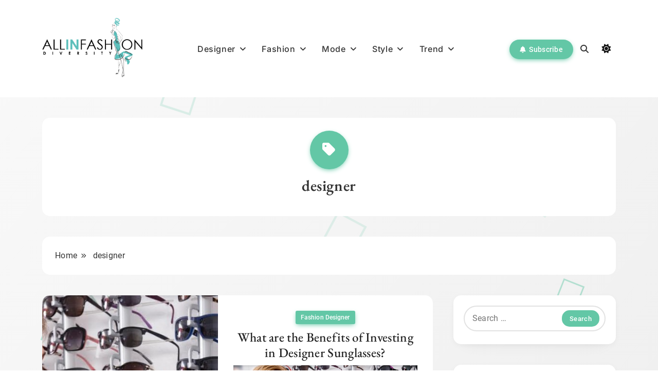

--- FILE ---
content_type: text/html; charset=UTF-8
request_url: https://www.all-infashion.com/tag/designer
body_size: 44524
content:
<!doctype html>
<html lang="en-US">
<head>
	<meta charset="UTF-8">
	<meta name="viewport" content="width=device-width, initial-scale=1">
	<link rel="profile" href="https://gmpg.org/xfn/11">
	<meta name='robots' content='index, follow, max-image-preview:large, max-snippet:-1, max-video-preview:-1' />

	<!-- This site is optimized with the Yoast SEO plugin v26.8 - https://yoast.com/product/yoast-seo-wordpress/ -->
	<title>designer Archives - ALL IN FASHION</title>
	<link rel="canonical" href="https://www.all-infashion.com/tag/designer" />
	<link rel="next" href="https://www.all-infashion.com/tag/designer/page/2" />
	<meta property="og:locale" content="en_US" />
	<meta property="og:type" content="article" />
	<meta property="og:title" content="designer Archives - ALL IN FASHION" />
	<meta property="og:url" content="https://www.all-infashion.com/tag/designer" />
	<meta property="og:site_name" content="ALL IN FASHION" />
	<meta property="og:image" content="https://www.all-infashion.com/wp-content/uploads/2023/02/What-are-the-Benefits-of-Investing-in-Designer-Sunglasses.jpg" />
	<meta name="twitter:card" content="summary_large_image" />
	<meta name="twitter:image" content="https://www.all-infashion.com/wp-content/uploads/2023/02/What-are-the-Benefits-of-Investing-in-Designer-Sunglasses.jpg" />
	<script type="application/ld+json" class="yoast-schema-graph">{"@context":"https://schema.org","@graph":[{"@type":"CollectionPage","@id":"https://www.all-infashion.com/tag/designer","url":"https://www.all-infashion.com/tag/designer","name":"designer Archives - ALL IN FASHION","isPartOf":{"@id":"https://www.all-infashion.com/#website"},"primaryImageOfPage":{"@id":"https://www.all-infashion.com/tag/designer#primaryimage"},"image":{"@id":"https://www.all-infashion.com/tag/designer#primaryimage"},"thumbnailUrl":"https://www.all-infashion.com/wp-content/uploads/2023/02/What-are-the-Benefits-of-Investing-in-Designer-Sunglasses.jpg","breadcrumb":{"@id":"https://www.all-infashion.com/tag/designer#breadcrumb"},"inLanguage":"en-US"},{"@type":"ImageObject","inLanguage":"en-US","@id":"https://www.all-infashion.com/tag/designer#primaryimage","url":"https://www.all-infashion.com/wp-content/uploads/2023/02/What-are-the-Benefits-of-Investing-in-Designer-Sunglasses.jpg","contentUrl":"https://www.all-infashion.com/wp-content/uploads/2023/02/What-are-the-Benefits-of-Investing-in-Designer-Sunglasses.jpg","caption":"What are the Benefits of Investing in Designer Sunglasses?"},{"@type":"BreadcrumbList","@id":"https://www.all-infashion.com/tag/designer#breadcrumb","itemListElement":[{"@type":"ListItem","position":1,"name":"Home","item":"https://www.all-infashion.com/"},{"@type":"ListItem","position":2,"name":"designer"}]},{"@type":"WebSite","@id":"https://www.all-infashion.com/#website","url":"https://www.all-infashion.com/","name":"ALL IN FASHION","description":"Diversity","publisher":{"@id":"https://www.all-infashion.com/#organization"},"potentialAction":[{"@type":"SearchAction","target":{"@type":"EntryPoint","urlTemplate":"https://www.all-infashion.com/?s={search_term_string}"},"query-input":{"@type":"PropertyValueSpecification","valueRequired":true,"valueName":"search_term_string"}}],"inLanguage":"en-US"},{"@type":"Organization","@id":"https://www.all-infashion.com/#organization","name":"ALL IN FASHION","url":"https://www.all-infashion.com/","logo":{"@type":"ImageObject","inLanguage":"en-US","@id":"https://www.all-infashion.com/#/schema/logo/image/","url":"https://www.all-infashion.com/wp-content/uploads/2019/04/ALL-IN-FASHION.png","contentUrl":"https://www.all-infashion.com/wp-content/uploads/2019/04/ALL-IN-FASHION.png","width":511,"height":300,"caption":"ALL IN FASHION"},"image":{"@id":"https://www.all-infashion.com/#/schema/logo/image/"}}]}</script>
	<!-- / Yoast SEO plugin. -->


<link rel="alternate" type="application/rss+xml" title="ALL IN FASHION &raquo; Feed" href="https://www.all-infashion.com/feed" />
<link rel="alternate" type="application/rss+xml" title="ALL IN FASHION &raquo; Comments Feed" href="https://www.all-infashion.com/comments/feed" />
<link rel="alternate" type="application/rss+xml" title="ALL IN FASHION &raquo; designer Tag Feed" href="https://www.all-infashion.com/tag/designer/feed" />
<style id='wp-img-auto-sizes-contain-inline-css'>
img:is([sizes=auto i],[sizes^="auto," i]){contain-intrinsic-size:3000px 1500px}
/*# sourceURL=wp-img-auto-sizes-contain-inline-css */
</style>
<link rel='stylesheet' id='contact-form-7-css' href='https://www.all-infashion.com/wp-content/plugins/contact-form-7/includes/css/styles.css?ver=6.1.4' media='all' />
<style id='contact-form-7-inline-css'>
.wpcf7 .wpcf7-recaptcha iframe {margin-bottom: 0;}.wpcf7 .wpcf7-recaptcha[data-align="center"] > div {margin: 0 auto;}.wpcf7 .wpcf7-recaptcha[data-align="right"] > div {margin: 0 0 0 auto;}
/*# sourceURL=contact-form-7-inline-css */
</style>
<link rel='stylesheet' id='blogig-typo-fonts-css' href='https://www.all-infashion.com/wp-content/fonts/21e6f00c83baf063ebf76e6de77efbbe.css' media='all' />
<link rel='stylesheet' id='blogig-style-css' href='https://www.all-infashion.com/wp-content/themes/blogig/style.css?ver=1.0.4' media='all' />
<style id='blogig-style-inline-css'>
body { --blogig-global-preset-color-1: #64748b;}
 body { --blogig-global-preset-color-2: #27272a;}
 body { --blogig-global-preset-color-3: #ef4444;}
 body { --blogig-global-preset-color-4: #eab308;}
 body { --blogig-global-preset-color-5: #84cc16;}
 body { --blogig-global-preset-color-6: #22c55e;}
 body { --blogig-global-preset-color-7: #06b6d4;}
 body { --blogig-global-preset-color-8: #0284c7;}
 body { --blogig-global-preset-color-9: #6366f1;}
 body { --blogig-global-preset-color-10: #84cc16;}
 body { --blogig-global-preset-color-11: #a855f7;}
 body { --blogig-global-preset-color-12: #f43f5e;}
 body { --blogig-global-preset-gradient-color-1: linear-gradient( 135deg, #62cff4 10%, #2c67f2 100%);}
 body { --blogig-global-preset-gradient-color-2: linear-gradient( 135deg, #FF512F 10%, #F09819 100%);}
 body { --blogig-global-preset-gradient-color-3: linear-gradient( 135deg, #00416A 10%, #E4E5E6 100%);}
 body { --blogig-global-preset-gradient-color-4: linear-gradient( 135deg, #CE9FFC 10%, #7367F0 100%);}
 body { --blogig-global-preset-gradient-color-5: linear-gradient( 135deg, #90F7EC 10%, #32CCBC 100%);}
 body { --blogig-global-preset-gradient-color-6: linear-gradient( 135deg, #81FBB8 10%, #28C76F 100%);}
 body { --blogig-global-preset-gradient-color-7: linear-gradient( 135deg, #EB3349 10%, #F45C43 100%);}
 body { --blogig-global-preset-gradient-color-8: linear-gradient( 135deg, #FFF720 10%, #3CD500 100%);}
 body { --blogig-global-preset-gradient-color-9: linear-gradient( 135deg, #FF96F9 10%, #C32BAC 100%);}
 body { --blogig-global-preset-gradient-color-10: linear-gradient( 135deg, #69FF97 10%, #00E4FF 100%);}
 body { --blogig-global-preset-gradient-color-11: linear-gradient( 135deg, #3C8CE7 10%, #00EAFF 100%);}
 body { --blogig-global-preset-gradient-color-12: linear-gradient( 135deg, #FF7AF5 10%, #513162 100%);}
body .site-branding img{ width: 230px; }@media(max-width: 940px) { body .site-branding img{ width: 200px; } }
@media(max-width: 610px) { body .site-branding img{ width: 200px; } }
body .bottom-inner-wrapper .footer-logo img{ width: 230px; }@media(max-width: 940px) { body .bottom-inner-wrapper .footer-logo img{ width: 200px; } }
@media(max-width: 610px) { body .bottom-inner-wrapper .footer-logo img{ width: 200px; } }
 body { --blogig-global-preset-theme-color: #63c7a6;}
body  { --blogig-scroll-text-color: #fff;}body  { --blogig-scroll-text-color-hover : #fff; }body  { --blogig-menu-color: #333333;}body  { --blogig-menu-color-hover : #333333; }body  { --blogig-custom-button-color: #ffffff;}body  { --blogig-custom-button-color-hover : #ffffff; }body  { --blogig-custom-button-icon-color: #ffffff;}body  { --blogig-custom-button-icon-color-hover : #ffffff; }body  { --blogig-animation-object-color: var( --blogig-global-preset-theme-color );}body { --blogig-scroll-top-bk-color: #333333}
body { --blogig-scroll-top-bk-color-hover: #222222}
body .blogig-you-may-missed-inner-wrap { background: var( --blogig-global-preset-theme-color )}
body  { --blogig-youmaymissed-block-font-color: #ffffff;}body .post-categories .cat-item.cat-1 a{ color : #fff} 
body .post-categories .cat-item.cat-1 a:hover { color : #fff} 
body.archive.category.category-1 #blogig-main-wrap .page-header .blogig-container i{ color : #fff} 
body.archive.category.category-1 #blogig-main-wrap .page-header .blogig-container i:hover { color : #fff} 
body .post-categories .cat-item.cat-1 a{ background : var( --blogig-global-preset-theme-color ); box-shadow: 0px 3px 10px -2px var( --blogig-global-preset-theme-color )} 
body.archive.category.category-1 #blogig-main-wrap .page-header .blogig-container i{ background : var( --blogig-global-preset-theme-color ); box-shadow: 0px 3px 10px -2px var( --blogig-global-preset-theme-color )}
body .post-categories .cat-item.cat-1 a:hover{ background : #213FD4; box-shadow: 0px 3px 10px -2px #213FD4} 
body.archive.category.category-1 #blogig-main-wrap .page-header .blogig-container i:hover{ background : #213FD4; box-shadow: 0px 3px 10px -2px #213FD4} 
body .post-categories .cat-item.cat-19 a{ color : #fff} 
body .post-categories .cat-item.cat-19 a:hover { color : #fff} 
body.archive.category.category-19 #blogig-main-wrap .page-header .blogig-container i{ color : #fff} 
body.archive.category.category-19 #blogig-main-wrap .page-header .blogig-container i:hover { color : #fff} 
body .post-categories .cat-item.cat-19 a{ background : var( --blogig-global-preset-theme-color ); box-shadow: 0px 3px 10px -2px var( --blogig-global-preset-theme-color )} 
body.archive.category.category-19 #blogig-main-wrap .page-header .blogig-container i{ background : var( --blogig-global-preset-theme-color ); box-shadow: 0px 3px 10px -2px var( --blogig-global-preset-theme-color )}
body .post-categories .cat-item.cat-19 a:hover{ background : #213FD4; box-shadow: 0px 3px 10px -2px #213FD4} 
body.archive.category.category-19 #blogig-main-wrap .page-header .blogig-container i:hover{ background : #213FD4; box-shadow: 0px 3px 10px -2px #213FD4} 
body .post-categories .cat-item.cat-7 a{ color : #fff} 
body .post-categories .cat-item.cat-7 a:hover { color : #fff} 
body.archive.category.category-7 #blogig-main-wrap .page-header .blogig-container i{ color : #fff} 
body.archive.category.category-7 #blogig-main-wrap .page-header .blogig-container i:hover { color : #fff} 
body .post-categories .cat-item.cat-7 a{ background : var( --blogig-global-preset-theme-color ); box-shadow: 0px 3px 10px -2px var( --blogig-global-preset-theme-color )} 
body.archive.category.category-7 #blogig-main-wrap .page-header .blogig-container i{ background : var( --blogig-global-preset-theme-color ); box-shadow: 0px 3px 10px -2px var( --blogig-global-preset-theme-color )}
body .post-categories .cat-item.cat-7 a:hover{ background : #213FD4; box-shadow: 0px 3px 10px -2px #213FD4} 
body.archive.category.category-7 #blogig-main-wrap .page-header .blogig-container i:hover{ background : #213FD4; box-shadow: 0px 3px 10px -2px #213FD4} 
body .post-categories .cat-item.cat-2 a{ color : #fff} 
body .post-categories .cat-item.cat-2 a:hover { color : #fff} 
body.archive.category.category-2 #blogig-main-wrap .page-header .blogig-container i{ color : #fff} 
body.archive.category.category-2 #blogig-main-wrap .page-header .blogig-container i:hover { color : #fff} 
body .post-categories .cat-item.cat-2 a{ background : var( --blogig-global-preset-theme-color ); box-shadow: 0px 3px 10px -2px var( --blogig-global-preset-theme-color )} 
body.archive.category.category-2 #blogig-main-wrap .page-header .blogig-container i{ background : var( --blogig-global-preset-theme-color ); box-shadow: 0px 3px 10px -2px var( --blogig-global-preset-theme-color )}
body .post-categories .cat-item.cat-2 a:hover{ background : #213FD4; box-shadow: 0px 3px 10px -2px #213FD4} 
body.archive.category.category-2 #blogig-main-wrap .page-header .blogig-container i:hover{ background : #213FD4; box-shadow: 0px 3px 10px -2px #213FD4} 
body .post-categories .cat-item.cat-3 a{ color : #fff} 
body .post-categories .cat-item.cat-3 a:hover { color : #fff} 
body.archive.category.category-3 #blogig-main-wrap .page-header .blogig-container i{ color : #fff} 
body.archive.category.category-3 #blogig-main-wrap .page-header .blogig-container i:hover { color : #fff} 
body .post-categories .cat-item.cat-3 a{ background : var( --blogig-global-preset-theme-color ); box-shadow: 0px 3px 10px -2px var( --blogig-global-preset-theme-color )} 
body.archive.category.category-3 #blogig-main-wrap .page-header .blogig-container i{ background : var( --blogig-global-preset-theme-color ); box-shadow: 0px 3px 10px -2px var( --blogig-global-preset-theme-color )}
body .post-categories .cat-item.cat-3 a:hover{ background : #213FD4; box-shadow: 0px 3px 10px -2px #213FD4} 
body.archive.category.category-3 #blogig-main-wrap .page-header .blogig-container i:hover{ background : #213FD4; box-shadow: 0px 3px 10px -2px #213FD4} 
body .post-categories .cat-item.cat-14 a{ color : #fff} 
body .post-categories .cat-item.cat-14 a:hover { color : #fff} 
body.archive.category.category-14 #blogig-main-wrap .page-header .blogig-container i{ color : #fff} 
body.archive.category.category-14 #blogig-main-wrap .page-header .blogig-container i:hover { color : #fff} 
body .post-categories .cat-item.cat-14 a{ background : var( --blogig-global-preset-theme-color ); box-shadow: 0px 3px 10px -2px var( --blogig-global-preset-theme-color )} 
body.archive.category.category-14 #blogig-main-wrap .page-header .blogig-container i{ background : var( --blogig-global-preset-theme-color ); box-shadow: 0px 3px 10px -2px var( --blogig-global-preset-theme-color )}
body .post-categories .cat-item.cat-14 a:hover{ background : #213FD4; box-shadow: 0px 3px 10px -2px #213FD4} 
body.archive.category.category-14 #blogig-main-wrap .page-header .blogig-container i:hover{ background : #213FD4; box-shadow: 0px 3px 10px -2px #213FD4} 
body .post-categories .cat-item.cat-15 a{ color : #fff} 
body .post-categories .cat-item.cat-15 a:hover { color : #fff} 
body.archive.category.category-15 #blogig-main-wrap .page-header .blogig-container i{ color : #fff} 
body.archive.category.category-15 #blogig-main-wrap .page-header .blogig-container i:hover { color : #fff} 
body .post-categories .cat-item.cat-15 a{ background : var( --blogig-global-preset-theme-color ); box-shadow: 0px 3px 10px -2px var( --blogig-global-preset-theme-color )} 
body.archive.category.category-15 #blogig-main-wrap .page-header .blogig-container i{ background : var( --blogig-global-preset-theme-color ); box-shadow: 0px 3px 10px -2px var( --blogig-global-preset-theme-color )}
body .post-categories .cat-item.cat-15 a:hover{ background : #213FD4; box-shadow: 0px 3px 10px -2px #213FD4} 
body.archive.category.category-15 #blogig-main-wrap .page-header .blogig-container i:hover{ background : #213FD4; box-shadow: 0px 3px 10px -2px #213FD4} 
body .post-categories .cat-item.cat-22 a{ color : #fff} 
body .post-categories .cat-item.cat-22 a:hover { color : #fff} 
body.archive.category.category-22 #blogig-main-wrap .page-header .blogig-container i{ color : #fff} 
body.archive.category.category-22 #blogig-main-wrap .page-header .blogig-container i:hover { color : #fff} 
body .post-categories .cat-item.cat-22 a{ background : var( --blogig-global-preset-theme-color ); box-shadow: 0px 3px 10px -2px var( --blogig-global-preset-theme-color )} 
body.archive.category.category-22 #blogig-main-wrap .page-header .blogig-container i{ background : var( --blogig-global-preset-theme-color ); box-shadow: 0px 3px 10px -2px var( --blogig-global-preset-theme-color )}
body .post-categories .cat-item.cat-22 a:hover{ background : #213FD4; box-shadow: 0px 3px 10px -2px #213FD4} 
body.archive.category.category-22 #blogig-main-wrap .page-header .blogig-container i:hover{ background : #213FD4; box-shadow: 0px 3px 10px -2px #213FD4} 
body .post-categories .cat-item.cat-8 a{ color : #fff} 
body .post-categories .cat-item.cat-8 a:hover { color : #fff} 
body.archive.category.category-8 #blogig-main-wrap .page-header .blogig-container i{ color : #fff} 
body.archive.category.category-8 #blogig-main-wrap .page-header .blogig-container i:hover { color : #fff} 
body .post-categories .cat-item.cat-8 a{ background : var( --blogig-global-preset-theme-color ); box-shadow: 0px 3px 10px -2px var( --blogig-global-preset-theme-color )} 
body.archive.category.category-8 #blogig-main-wrap .page-header .blogig-container i{ background : var( --blogig-global-preset-theme-color ); box-shadow: 0px 3px 10px -2px var( --blogig-global-preset-theme-color )}
body .post-categories .cat-item.cat-8 a:hover{ background : #213FD4; box-shadow: 0px 3px 10px -2px #213FD4} 
body.archive.category.category-8 #blogig-main-wrap .page-header .blogig-container i:hover{ background : #213FD4; box-shadow: 0px 3px 10px -2px #213FD4} 
body .post-categories .cat-item.cat-9 a{ color : #fff} 
body .post-categories .cat-item.cat-9 a:hover { color : #fff} 
body.archive.category.category-9 #blogig-main-wrap .page-header .blogig-container i{ color : #fff} 
body.archive.category.category-9 #blogig-main-wrap .page-header .blogig-container i:hover { color : #fff} 
body .post-categories .cat-item.cat-9 a{ background : var( --blogig-global-preset-theme-color ); box-shadow: 0px 3px 10px -2px var( --blogig-global-preset-theme-color )} 
body.archive.category.category-9 #blogig-main-wrap .page-header .blogig-container i{ background : var( --blogig-global-preset-theme-color ); box-shadow: 0px 3px 10px -2px var( --blogig-global-preset-theme-color )}
body .post-categories .cat-item.cat-9 a:hover{ background : #213FD4; box-shadow: 0px 3px 10px -2px #213FD4} 
body.archive.category.category-9 #blogig-main-wrap .page-header .blogig-container i:hover{ background : #213FD4; box-shadow: 0px 3px 10px -2px #213FD4} 
body .post-categories .cat-item.cat-10 a{ color : #fff} 
body .post-categories .cat-item.cat-10 a:hover { color : #fff} 
body.archive.category.category-10 #blogig-main-wrap .page-header .blogig-container i{ color : #fff} 
body.archive.category.category-10 #blogig-main-wrap .page-header .blogig-container i:hover { color : #fff} 
body .post-categories .cat-item.cat-10 a{ background : var( --blogig-global-preset-theme-color ); box-shadow: 0px 3px 10px -2px var( --blogig-global-preset-theme-color )} 
body.archive.category.category-10 #blogig-main-wrap .page-header .blogig-container i{ background : var( --blogig-global-preset-theme-color ); box-shadow: 0px 3px 10px -2px var( --blogig-global-preset-theme-color )}
body .post-categories .cat-item.cat-10 a:hover{ background : #213FD4; box-shadow: 0px 3px 10px -2px #213FD4} 
body.archive.category.category-10 #blogig-main-wrap .page-header .blogig-container i:hover{ background : #213FD4; box-shadow: 0px 3px 10px -2px #213FD4} 
body .post-categories .cat-item.cat-12 a{ color : #fff} 
body .post-categories .cat-item.cat-12 a:hover { color : #fff} 
body.archive.category.category-12 #blogig-main-wrap .page-header .blogig-container i{ color : #fff} 
body.archive.category.category-12 #blogig-main-wrap .page-header .blogig-container i:hover { color : #fff} 
body .post-categories .cat-item.cat-12 a{ background : var( --blogig-global-preset-theme-color ); box-shadow: 0px 3px 10px -2px var( --blogig-global-preset-theme-color )} 
body.archive.category.category-12 #blogig-main-wrap .page-header .blogig-container i{ background : var( --blogig-global-preset-theme-color ); box-shadow: 0px 3px 10px -2px var( --blogig-global-preset-theme-color )}
body .post-categories .cat-item.cat-12 a:hover{ background : #213FD4; box-shadow: 0px 3px 10px -2px #213FD4} 
body.archive.category.category-12 #blogig-main-wrap .page-header .blogig-container i:hover{ background : #213FD4; box-shadow: 0px 3px 10px -2px #213FD4} 
body .post-categories .cat-item.cat-16 a{ color : #fff} 
body .post-categories .cat-item.cat-16 a:hover { color : #fff} 
body.archive.category.category-16 #blogig-main-wrap .page-header .blogig-container i{ color : #fff} 
body.archive.category.category-16 #blogig-main-wrap .page-header .blogig-container i:hover { color : #fff} 
body .post-categories .cat-item.cat-16 a{ background : var( --blogig-global-preset-theme-color ); box-shadow: 0px 3px 10px -2px var( --blogig-global-preset-theme-color )} 
body.archive.category.category-16 #blogig-main-wrap .page-header .blogig-container i{ background : var( --blogig-global-preset-theme-color ); box-shadow: 0px 3px 10px -2px var( --blogig-global-preset-theme-color )}
body .post-categories .cat-item.cat-16 a:hover{ background : #213FD4; box-shadow: 0px 3px 10px -2px #213FD4} 
body.archive.category.category-16 #blogig-main-wrap .page-header .blogig-container i:hover{ background : #213FD4; box-shadow: 0px 3px 10px -2px #213FD4} 
body .post-categories .cat-item.cat-21 a{ color : #fff} 
body .post-categories .cat-item.cat-21 a:hover { color : #fff} 
body.archive.category.category-21 #blogig-main-wrap .page-header .blogig-container i{ color : #fff} 
body.archive.category.category-21 #blogig-main-wrap .page-header .blogig-container i:hover { color : #fff} 
body .post-categories .cat-item.cat-21 a{ background : var( --blogig-global-preset-theme-color ); box-shadow: 0px 3px 10px -2px var( --blogig-global-preset-theme-color )} 
body.archive.category.category-21 #blogig-main-wrap .page-header .blogig-container i{ background : var( --blogig-global-preset-theme-color ); box-shadow: 0px 3px 10px -2px var( --blogig-global-preset-theme-color )}
body .post-categories .cat-item.cat-21 a:hover{ background : #213FD4; box-shadow: 0px 3px 10px -2px #213FD4} 
body.archive.category.category-21 #blogig-main-wrap .page-header .blogig-container i:hover{ background : #213FD4; box-shadow: 0px 3px 10px -2px #213FD4} 
body .post-categories .cat-item.cat-5 a{ color : #fff} 
body .post-categories .cat-item.cat-5 a:hover { color : #fff} 
body.archive.category.category-5 #blogig-main-wrap .page-header .blogig-container i{ color : #fff} 
body.archive.category.category-5 #blogig-main-wrap .page-header .blogig-container i:hover { color : #fff} 
body .post-categories .cat-item.cat-5 a{ background : var( --blogig-global-preset-theme-color ); box-shadow: 0px 3px 10px -2px var( --blogig-global-preset-theme-color )} 
body.archive.category.category-5 #blogig-main-wrap .page-header .blogig-container i{ background : var( --blogig-global-preset-theme-color ); box-shadow: 0px 3px 10px -2px var( --blogig-global-preset-theme-color )}
body .post-categories .cat-item.cat-5 a:hover{ background : #213FD4; box-shadow: 0px 3px 10px -2px #213FD4} 
body.archive.category.category-5 #blogig-main-wrap .page-header .blogig-container i:hover{ background : #213FD4; box-shadow: 0px 3px 10px -2px #213FD4} 
body .post-categories .cat-item.cat-23 a{ color : #fff} 
body .post-categories .cat-item.cat-23 a:hover { color : #fff} 
body.archive.category.category-23 #blogig-main-wrap .page-header .blogig-container i{ color : #fff} 
body.archive.category.category-23 #blogig-main-wrap .page-header .blogig-container i:hover { color : #fff} 
body .post-categories .cat-item.cat-23 a{ background : var( --blogig-global-preset-theme-color ); box-shadow: 0px 3px 10px -2px var( --blogig-global-preset-theme-color )} 
body.archive.category.category-23 #blogig-main-wrap .page-header .blogig-container i{ background : var( --blogig-global-preset-theme-color ); box-shadow: 0px 3px 10px -2px var( --blogig-global-preset-theme-color )}
body .post-categories .cat-item.cat-23 a:hover{ background : #213FD4; box-shadow: 0px 3px 10px -2px #213FD4} 
body.archive.category.category-23 #blogig-main-wrap .page-header .blogig-container i:hover{ background : #213FD4; box-shadow: 0px 3px 10px -2px #213FD4} 
body .post-categories .cat-item.cat-17 a{ color : #fff} 
body .post-categories .cat-item.cat-17 a:hover { color : #fff} 
body.archive.category.category-17 #blogig-main-wrap .page-header .blogig-container i{ color : #fff} 
body.archive.category.category-17 #blogig-main-wrap .page-header .blogig-container i:hover { color : #fff} 
body .post-categories .cat-item.cat-17 a{ background : var( --blogig-global-preset-theme-color ); box-shadow: 0px 3px 10px -2px var( --blogig-global-preset-theme-color )} 
body.archive.category.category-17 #blogig-main-wrap .page-header .blogig-container i{ background : var( --blogig-global-preset-theme-color ); box-shadow: 0px 3px 10px -2px var( --blogig-global-preset-theme-color )}
body .post-categories .cat-item.cat-17 a:hover{ background : #213FD4; box-shadow: 0px 3px 10px -2px #213FD4} 
body.archive.category.category-17 #blogig-main-wrap .page-header .blogig-container i:hover{ background : #213FD4; box-shadow: 0px 3px 10px -2px #213FD4} 
body .post-categories .cat-item.cat-1276 a{ color : #fff} 
body .post-categories .cat-item.cat-1276 a:hover { color : #fff} 
body.archive.category.category-1276 #blogig-main-wrap .page-header .blogig-container i{ color : #fff} 
body.archive.category.category-1276 #blogig-main-wrap .page-header .blogig-container i:hover { color : #fff} 
body .post-categories .cat-item.cat-1276 a{ background : var( --blogig-global-preset-theme-color ); box-shadow: 0px 3px 10px -2px var( --blogig-global-preset-theme-color )} 
body.archive.category.category-1276 #blogig-main-wrap .page-header .blogig-container i{ background : var( --blogig-global-preset-theme-color ); box-shadow: 0px 3px 10px -2px var( --blogig-global-preset-theme-color )}
body .post-categories .cat-item.cat-1276 a:hover{ background : #213FD4; box-shadow: 0px 3px 10px -2px #213FD4} 
body.archive.category.category-1276 #blogig-main-wrap .page-header .blogig-container i:hover{ background : #213FD4; box-shadow: 0px 3px 10px -2px #213FD4} 
body .post-categories .cat-item.cat-1088 a{ color : #fff} 
body .post-categories .cat-item.cat-1088 a:hover { color : #fff} 
body.archive.category.category-1088 #blogig-main-wrap .page-header .blogig-container i{ color : #fff} 
body.archive.category.category-1088 #blogig-main-wrap .page-header .blogig-container i:hover { color : #fff} 
body .post-categories .cat-item.cat-1088 a{ background : var( --blogig-global-preset-theme-color ); box-shadow: 0px 3px 10px -2px var( --blogig-global-preset-theme-color )} 
body.archive.category.category-1088 #blogig-main-wrap .page-header .blogig-container i{ background : var( --blogig-global-preset-theme-color ); box-shadow: 0px 3px 10px -2px var( --blogig-global-preset-theme-color )}
body .post-categories .cat-item.cat-1088 a:hover{ background : #213FD4; box-shadow: 0px 3px 10px -2px #213FD4} 
body.archive.category.category-1088 #blogig-main-wrap .page-header .blogig-container i:hover{ background : #213FD4; box-shadow: 0px 3px 10px -2px #213FD4} 
body .post-categories .cat-item.cat-24 a{ color : #fff} 
body .post-categories .cat-item.cat-24 a:hover { color : #fff} 
body.archive.category.category-24 #blogig-main-wrap .page-header .blogig-container i{ color : #fff} 
body.archive.category.category-24 #blogig-main-wrap .page-header .blogig-container i:hover { color : #fff} 
body .post-categories .cat-item.cat-24 a{ background : var( --blogig-global-preset-theme-color ); box-shadow: 0px 3px 10px -2px var( --blogig-global-preset-theme-color )} 
body.archive.category.category-24 #blogig-main-wrap .page-header .blogig-container i{ background : var( --blogig-global-preset-theme-color ); box-shadow: 0px 3px 10px -2px var( --blogig-global-preset-theme-color )}
body .post-categories .cat-item.cat-24 a:hover{ background : #213FD4; box-shadow: 0px 3px 10px -2px #213FD4} 
body.archive.category.category-24 #blogig-main-wrap .page-header .blogig-container i:hover{ background : #213FD4; box-shadow: 0px 3px 10px -2px #213FD4} 
body .post-categories .cat-item.cat-13 a{ color : #fff} 
body .post-categories .cat-item.cat-13 a:hover { color : #fff} 
body.archive.category.category-13 #blogig-main-wrap .page-header .blogig-container i{ color : #fff} 
body.archive.category.category-13 #blogig-main-wrap .page-header .blogig-container i:hover { color : #fff} 
body .post-categories .cat-item.cat-13 a{ background : var( --blogig-global-preset-theme-color ); box-shadow: 0px 3px 10px -2px var( --blogig-global-preset-theme-color )} 
body.archive.category.category-13 #blogig-main-wrap .page-header .blogig-container i{ background : var( --blogig-global-preset-theme-color ); box-shadow: 0px 3px 10px -2px var( --blogig-global-preset-theme-color )}
body .post-categories .cat-item.cat-13 a:hover{ background : #213FD4; box-shadow: 0px 3px 10px -2px #213FD4} 
body.archive.category.category-13 #blogig-main-wrap .page-header .blogig-container i:hover{ background : #213FD4; box-shadow: 0px 3px 10px -2px #213FD4} 
body .post-categories .cat-item.cat-25 a{ color : #fff} 
body .post-categories .cat-item.cat-25 a:hover { color : #fff} 
body.archive.category.category-25 #blogig-main-wrap .page-header .blogig-container i{ color : #fff} 
body.archive.category.category-25 #blogig-main-wrap .page-header .blogig-container i:hover { color : #fff} 
body .post-categories .cat-item.cat-25 a{ background : var( --blogig-global-preset-theme-color ); box-shadow: 0px 3px 10px -2px var( --blogig-global-preset-theme-color )} 
body.archive.category.category-25 #blogig-main-wrap .page-header .blogig-container i{ background : var( --blogig-global-preset-theme-color ); box-shadow: 0px 3px 10px -2px var( --blogig-global-preset-theme-color )}
body .post-categories .cat-item.cat-25 a:hover{ background : #213FD4; box-shadow: 0px 3px 10px -2px #213FD4} 
body.archive.category.category-25 #blogig-main-wrap .page-header .blogig-container i:hover{ background : #213FD4; box-shadow: 0px 3px 10px -2px #213FD4} 
body .post-categories .cat-item.cat-18 a{ color : #fff} 
body .post-categories .cat-item.cat-18 a:hover { color : #fff} 
body.archive.category.category-18 #blogig-main-wrap .page-header .blogig-container i{ color : #fff} 
body.archive.category.category-18 #blogig-main-wrap .page-header .blogig-container i:hover { color : #fff} 
body .post-categories .cat-item.cat-18 a{ background : var( --blogig-global-preset-theme-color ); box-shadow: 0px 3px 10px -2px var( --blogig-global-preset-theme-color )} 
body.archive.category.category-18 #blogig-main-wrap .page-header .blogig-container i{ background : var( --blogig-global-preset-theme-color ); box-shadow: 0px 3px 10px -2px var( --blogig-global-preset-theme-color )}
body .post-categories .cat-item.cat-18 a:hover{ background : #213FD4; box-shadow: 0px 3px 10px -2px #213FD4} 
body.archive.category.category-18 #blogig-main-wrap .page-header .blogig-container i:hover{ background : #213FD4; box-shadow: 0px 3px 10px -2px #213FD4} 
body .post-categories .cat-item.cat-26 a{ color : #fff} 
body .post-categories .cat-item.cat-26 a:hover { color : #fff} 
body.archive.category.category-26 #blogig-main-wrap .page-header .blogig-container i{ color : #fff} 
body.archive.category.category-26 #blogig-main-wrap .page-header .blogig-container i:hover { color : #fff} 
body .post-categories .cat-item.cat-26 a{ background : var( --blogig-global-preset-theme-color ); box-shadow: 0px 3px 10px -2px var( --blogig-global-preset-theme-color )} 
body.archive.category.category-26 #blogig-main-wrap .page-header .blogig-container i{ background : var( --blogig-global-preset-theme-color ); box-shadow: 0px 3px 10px -2px var( --blogig-global-preset-theme-color )}
body .post-categories .cat-item.cat-26 a:hover{ background : #213FD4; box-shadow: 0px 3px 10px -2px #213FD4} 
body.archive.category.category-26 #blogig-main-wrap .page-header .blogig-container i:hover{ background : #213FD4; box-shadow: 0px 3px 10px -2px #213FD4} 
body .post-categories .cat-item.cat-20 a{ color : #fff} 
body .post-categories .cat-item.cat-20 a:hover { color : #fff} 
body.archive.category.category-20 #blogig-main-wrap .page-header .blogig-container i{ color : #fff} 
body.archive.category.category-20 #blogig-main-wrap .page-header .blogig-container i:hover { color : #fff} 
body .post-categories .cat-item.cat-20 a{ background : var( --blogig-global-preset-theme-color ); box-shadow: 0px 3px 10px -2px var( --blogig-global-preset-theme-color )} 
body.archive.category.category-20 #blogig-main-wrap .page-header .blogig-container i{ background : var( --blogig-global-preset-theme-color ); box-shadow: 0px 3px 10px -2px var( --blogig-global-preset-theme-color )}
body .post-categories .cat-item.cat-20 a:hover{ background : #213FD4; box-shadow: 0px 3px 10px -2px #213FD4} 
body.archive.category.category-20 #blogig-main-wrap .page-header .blogig-container i:hover{ background : #213FD4; box-shadow: 0px 3px 10px -2px #213FD4} 
body .post-categories .cat-item.cat-27 a{ color : #fff} 
body .post-categories .cat-item.cat-27 a:hover { color : #fff} 
body.archive.category.category-27 #blogig-main-wrap .page-header .blogig-container i{ color : #fff} 
body.archive.category.category-27 #blogig-main-wrap .page-header .blogig-container i:hover { color : #fff} 
body .post-categories .cat-item.cat-27 a{ background : var( --blogig-global-preset-theme-color ); box-shadow: 0px 3px 10px -2px var( --blogig-global-preset-theme-color )} 
body.archive.category.category-27 #blogig-main-wrap .page-header .blogig-container i{ background : var( --blogig-global-preset-theme-color ); box-shadow: 0px 3px 10px -2px var( --blogig-global-preset-theme-color )}
body .post-categories .cat-item.cat-27 a:hover{ background : #213FD4; box-shadow: 0px 3px 10px -2px #213FD4} 
body.archive.category.category-27 #blogig-main-wrap .page-header .blogig-container i:hover{ background : #213FD4; box-shadow: 0px 3px 10px -2px #213FD4} 
body .post-categories .cat-item.cat-4 a{ color : #fff} 
body .post-categories .cat-item.cat-4 a:hover { color : #fff} 
body.archive.category.category-4 #blogig-main-wrap .page-header .blogig-container i{ color : #fff} 
body.archive.category.category-4 #blogig-main-wrap .page-header .blogig-container i:hover { color : #fff} 
body .post-categories .cat-item.cat-4 a{ background : var( --blogig-global-preset-theme-color ); box-shadow: 0px 3px 10px -2px var( --blogig-global-preset-theme-color )} 
body.archive.category.category-4 #blogig-main-wrap .page-header .blogig-container i{ background : var( --blogig-global-preset-theme-color ); box-shadow: 0px 3px 10px -2px var( --blogig-global-preset-theme-color )}
body .post-categories .cat-item.cat-4 a:hover{ background : #213FD4; box-shadow: 0px 3px 10px -2px #213FD4} 
body.archive.category.category-4 #blogig-main-wrap .page-header .blogig-container i:hover{ background : #213FD4; box-shadow: 0px 3px 10px -2px #213FD4} 
body .tags-wrap .tags-item.tag-782 span{ color : #fff} 
body .tags-wrap .tags-item.tag-782:hover span { color : #fff} 
body.archive.tag.tag-782 #blogig-main-wrap .page-header .blogig-container i{ color : #fff} 
body.archive.tag.tag-782 #blogig-main-wrap .page-header .blogig-container i:hover { color : #fff} 
body .tags-wrap .tags-item.tag-782 { background : var( --blogig-global-preset-theme-color ); box-shadow: 0px 3px 10px -2px var( --blogig-global-preset-theme-color )} 
body.archive.tag.tag-782 #blogig-main-wrap .page-header .blogig-container i{ background : var( --blogig-global-preset-theme-color ); box-shadow: 0px 3px 10px -2px var( --blogig-global-preset-theme-color )} 
body .tags-wrap .tags-item.tag-782:hover{ background : #213FD4; box-shadow: 0px 3px 10px -2px #213FD4} 
body.archive.tag.tag-782 #blogig-main-wrap .page-header .blogig-container i:hover{ background : #213FD4; box-shadow: 0px 3px 10px -2px #213FD4} 
body .tags-wrap .tags-item.tag-92 span{ color : #fff} 
body .tags-wrap .tags-item.tag-92:hover span { color : #fff} 
body.archive.tag.tag-92 #blogig-main-wrap .page-header .blogig-container i{ color : #fff} 
body.archive.tag.tag-92 #blogig-main-wrap .page-header .blogig-container i:hover { color : #fff} 
body .tags-wrap .tags-item.tag-92 { background : var( --blogig-global-preset-theme-color ); box-shadow: 0px 3px 10px -2px var( --blogig-global-preset-theme-color )} 
body.archive.tag.tag-92 #blogig-main-wrap .page-header .blogig-container i{ background : var( --blogig-global-preset-theme-color ); box-shadow: 0px 3px 10px -2px var( --blogig-global-preset-theme-color )} 
body .tags-wrap .tags-item.tag-92:hover{ background : #213FD4; box-shadow: 0px 3px 10px -2px #213FD4} 
body.archive.tag.tag-92 #blogig-main-wrap .page-header .blogig-container i:hover{ background : #213FD4; box-shadow: 0px 3px 10px -2px #213FD4} 
body .tags-wrap .tags-item.tag-1185 span{ color : #fff} 
body .tags-wrap .tags-item.tag-1185:hover span { color : #fff} 
body.archive.tag.tag-1185 #blogig-main-wrap .page-header .blogig-container i{ color : #fff} 
body.archive.tag.tag-1185 #blogig-main-wrap .page-header .blogig-container i:hover { color : #fff} 
body .tags-wrap .tags-item.tag-1185 { background : var( --blogig-global-preset-theme-color ); box-shadow: 0px 3px 10px -2px var( --blogig-global-preset-theme-color )} 
body.archive.tag.tag-1185 #blogig-main-wrap .page-header .blogig-container i{ background : var( --blogig-global-preset-theme-color ); box-shadow: 0px 3px 10px -2px var( --blogig-global-preset-theme-color )} 
body .tags-wrap .tags-item.tag-1185:hover{ background : #213FD4; box-shadow: 0px 3px 10px -2px #213FD4} 
body.archive.tag.tag-1185 #blogig-main-wrap .page-header .blogig-container i:hover{ background : #213FD4; box-shadow: 0px 3px 10px -2px #213FD4} 
body .tags-wrap .tags-item.tag-973 span{ color : #fff} 
body .tags-wrap .tags-item.tag-973:hover span { color : #fff} 
body.archive.tag.tag-973 #blogig-main-wrap .page-header .blogig-container i{ color : #fff} 
body.archive.tag.tag-973 #blogig-main-wrap .page-header .blogig-container i:hover { color : #fff} 
body .tags-wrap .tags-item.tag-973 { background : var( --blogig-global-preset-theme-color ); box-shadow: 0px 3px 10px -2px var( --blogig-global-preset-theme-color )} 
body.archive.tag.tag-973 #blogig-main-wrap .page-header .blogig-container i{ background : var( --blogig-global-preset-theme-color ); box-shadow: 0px 3px 10px -2px var( --blogig-global-preset-theme-color )} 
body .tags-wrap .tags-item.tag-973:hover{ background : #213FD4; box-shadow: 0px 3px 10px -2px #213FD4} 
body.archive.tag.tag-973 #blogig-main-wrap .page-header .blogig-container i:hover{ background : #213FD4; box-shadow: 0px 3px 10px -2px #213FD4} 
body .tags-wrap .tags-item.tag-322 span{ color : #fff} 
body .tags-wrap .tags-item.tag-322:hover span { color : #fff} 
body.archive.tag.tag-322 #blogig-main-wrap .page-header .blogig-container i{ color : #fff} 
body.archive.tag.tag-322 #blogig-main-wrap .page-header .blogig-container i:hover { color : #fff} 
body .tags-wrap .tags-item.tag-322 { background : var( --blogig-global-preset-theme-color ); box-shadow: 0px 3px 10px -2px var( --blogig-global-preset-theme-color )} 
body.archive.tag.tag-322 #blogig-main-wrap .page-header .blogig-container i{ background : var( --blogig-global-preset-theme-color ); box-shadow: 0px 3px 10px -2px var( --blogig-global-preset-theme-color )} 
body .tags-wrap .tags-item.tag-322:hover{ background : #213FD4; box-shadow: 0px 3px 10px -2px #213FD4} 
body.archive.tag.tag-322 #blogig-main-wrap .page-header .blogig-container i:hover{ background : #213FD4; box-shadow: 0px 3px 10px -2px #213FD4} 
body .tags-wrap .tags-item.tag-735 span{ color : #fff} 
body .tags-wrap .tags-item.tag-735:hover span { color : #fff} 
body.archive.tag.tag-735 #blogig-main-wrap .page-header .blogig-container i{ color : #fff} 
body.archive.tag.tag-735 #blogig-main-wrap .page-header .blogig-container i:hover { color : #fff} 
body .tags-wrap .tags-item.tag-735 { background : var( --blogig-global-preset-theme-color ); box-shadow: 0px 3px 10px -2px var( --blogig-global-preset-theme-color )} 
body.archive.tag.tag-735 #blogig-main-wrap .page-header .blogig-container i{ background : var( --blogig-global-preset-theme-color ); box-shadow: 0px 3px 10px -2px var( --blogig-global-preset-theme-color )} 
body .tags-wrap .tags-item.tag-735:hover{ background : #213FD4; box-shadow: 0px 3px 10px -2px #213FD4} 
body.archive.tag.tag-735 #blogig-main-wrap .page-header .blogig-container i:hover{ background : #213FD4; box-shadow: 0px 3px 10px -2px #213FD4} 
body .tags-wrap .tags-item.tag-462 span{ color : #fff} 
body .tags-wrap .tags-item.tag-462:hover span { color : #fff} 
body.archive.tag.tag-462 #blogig-main-wrap .page-header .blogig-container i{ color : #fff} 
body.archive.tag.tag-462 #blogig-main-wrap .page-header .blogig-container i:hover { color : #fff} 
body .tags-wrap .tags-item.tag-462 { background : var( --blogig-global-preset-theme-color ); box-shadow: 0px 3px 10px -2px var( --blogig-global-preset-theme-color )} 
body.archive.tag.tag-462 #blogig-main-wrap .page-header .blogig-container i{ background : var( --blogig-global-preset-theme-color ); box-shadow: 0px 3px 10px -2px var( --blogig-global-preset-theme-color )} 
body .tags-wrap .tags-item.tag-462:hover{ background : #213FD4; box-shadow: 0px 3px 10px -2px #213FD4} 
body.archive.tag.tag-462 #blogig-main-wrap .page-header .blogig-container i:hover{ background : #213FD4; box-shadow: 0px 3px 10px -2px #213FD4} 
body .tags-wrap .tags-item.tag-1093 span{ color : #fff} 
body .tags-wrap .tags-item.tag-1093:hover span { color : #fff} 
body.archive.tag.tag-1093 #blogig-main-wrap .page-header .blogig-container i{ color : #fff} 
body.archive.tag.tag-1093 #blogig-main-wrap .page-header .blogig-container i:hover { color : #fff} 
body .tags-wrap .tags-item.tag-1093 { background : var( --blogig-global-preset-theme-color ); box-shadow: 0px 3px 10px -2px var( --blogig-global-preset-theme-color )} 
body.archive.tag.tag-1093 #blogig-main-wrap .page-header .blogig-container i{ background : var( --blogig-global-preset-theme-color ); box-shadow: 0px 3px 10px -2px var( --blogig-global-preset-theme-color )} 
body .tags-wrap .tags-item.tag-1093:hover{ background : #213FD4; box-shadow: 0px 3px 10px -2px #213FD4} 
body.archive.tag.tag-1093 #blogig-main-wrap .page-header .blogig-container i:hover{ background : #213FD4; box-shadow: 0px 3px 10px -2px #213FD4} 
body .tags-wrap .tags-item.tag-837 span{ color : #fff} 
body .tags-wrap .tags-item.tag-837:hover span { color : #fff} 
body.archive.tag.tag-837 #blogig-main-wrap .page-header .blogig-container i{ color : #fff} 
body.archive.tag.tag-837 #blogig-main-wrap .page-header .blogig-container i:hover { color : #fff} 
body .tags-wrap .tags-item.tag-837 { background : var( --blogig-global-preset-theme-color ); box-shadow: 0px 3px 10px -2px var( --blogig-global-preset-theme-color )} 
body.archive.tag.tag-837 #blogig-main-wrap .page-header .blogig-container i{ background : var( --blogig-global-preset-theme-color ); box-shadow: 0px 3px 10px -2px var( --blogig-global-preset-theme-color )} 
body .tags-wrap .tags-item.tag-837:hover{ background : #213FD4; box-shadow: 0px 3px 10px -2px #213FD4} 
body.archive.tag.tag-837 #blogig-main-wrap .page-header .blogig-container i:hover{ background : #213FD4; box-shadow: 0px 3px 10px -2px #213FD4} 
body .tags-wrap .tags-item.tag-925 span{ color : #fff} 
body .tags-wrap .tags-item.tag-925:hover span { color : #fff} 
body.archive.tag.tag-925 #blogig-main-wrap .page-header .blogig-container i{ color : #fff} 
body.archive.tag.tag-925 #blogig-main-wrap .page-header .blogig-container i:hover { color : #fff} 
body .tags-wrap .tags-item.tag-925 { background : var( --blogig-global-preset-theme-color ); box-shadow: 0px 3px 10px -2px var( --blogig-global-preset-theme-color )} 
body.archive.tag.tag-925 #blogig-main-wrap .page-header .blogig-container i{ background : var( --blogig-global-preset-theme-color ); box-shadow: 0px 3px 10px -2px var( --blogig-global-preset-theme-color )} 
body .tags-wrap .tags-item.tag-925:hover{ background : #213FD4; box-shadow: 0px 3px 10px -2px #213FD4} 
body.archive.tag.tag-925 #blogig-main-wrap .page-header .blogig-container i:hover{ background : #213FD4; box-shadow: 0px 3px 10px -2px #213FD4} 
body .tags-wrap .tags-item.tag-1033 span{ color : #fff} 
body .tags-wrap .tags-item.tag-1033:hover span { color : #fff} 
body.archive.tag.tag-1033 #blogig-main-wrap .page-header .blogig-container i{ color : #fff} 
body.archive.tag.tag-1033 #blogig-main-wrap .page-header .blogig-container i:hover { color : #fff} 
body .tags-wrap .tags-item.tag-1033 { background : var( --blogig-global-preset-theme-color ); box-shadow: 0px 3px 10px -2px var( --blogig-global-preset-theme-color )} 
body.archive.tag.tag-1033 #blogig-main-wrap .page-header .blogig-container i{ background : var( --blogig-global-preset-theme-color ); box-shadow: 0px 3px 10px -2px var( --blogig-global-preset-theme-color )} 
body .tags-wrap .tags-item.tag-1033:hover{ background : #213FD4; box-shadow: 0px 3px 10px -2px #213FD4} 
body.archive.tag.tag-1033 #blogig-main-wrap .page-header .blogig-container i:hover{ background : #213FD4; box-shadow: 0px 3px 10px -2px #213FD4} 
body .tags-wrap .tags-item.tag-559 span{ color : #fff} 
body .tags-wrap .tags-item.tag-559:hover span { color : #fff} 
body.archive.tag.tag-559 #blogig-main-wrap .page-header .blogig-container i{ color : #fff} 
body.archive.tag.tag-559 #blogig-main-wrap .page-header .blogig-container i:hover { color : #fff} 
body .tags-wrap .tags-item.tag-559 { background : var( --blogig-global-preset-theme-color ); box-shadow: 0px 3px 10px -2px var( --blogig-global-preset-theme-color )} 
body.archive.tag.tag-559 #blogig-main-wrap .page-header .blogig-container i{ background : var( --blogig-global-preset-theme-color ); box-shadow: 0px 3px 10px -2px var( --blogig-global-preset-theme-color )} 
body .tags-wrap .tags-item.tag-559:hover{ background : #213FD4; box-shadow: 0px 3px 10px -2px #213FD4} 
body.archive.tag.tag-559 #blogig-main-wrap .page-header .blogig-container i:hover{ background : #213FD4; box-shadow: 0px 3px 10px -2px #213FD4} 
body .tags-wrap .tags-item.tag-402 span{ color : #fff} 
body .tags-wrap .tags-item.tag-402:hover span { color : #fff} 
body.archive.tag.tag-402 #blogig-main-wrap .page-header .blogig-container i{ color : #fff} 
body.archive.tag.tag-402 #blogig-main-wrap .page-header .blogig-container i:hover { color : #fff} 
body .tags-wrap .tags-item.tag-402 { background : var( --blogig-global-preset-theme-color ); box-shadow: 0px 3px 10px -2px var( --blogig-global-preset-theme-color )} 
body.archive.tag.tag-402 #blogig-main-wrap .page-header .blogig-container i{ background : var( --blogig-global-preset-theme-color ); box-shadow: 0px 3px 10px -2px var( --blogig-global-preset-theme-color )} 
body .tags-wrap .tags-item.tag-402:hover{ background : #213FD4; box-shadow: 0px 3px 10px -2px #213FD4} 
body.archive.tag.tag-402 #blogig-main-wrap .page-header .blogig-container i:hover{ background : #213FD4; box-shadow: 0px 3px 10px -2px #213FD4} 
body .tags-wrap .tags-item.tag-590 span{ color : #fff} 
body .tags-wrap .tags-item.tag-590:hover span { color : #fff} 
body.archive.tag.tag-590 #blogig-main-wrap .page-header .blogig-container i{ color : #fff} 
body.archive.tag.tag-590 #blogig-main-wrap .page-header .blogig-container i:hover { color : #fff} 
body .tags-wrap .tags-item.tag-590 { background : var( --blogig-global-preset-theme-color ); box-shadow: 0px 3px 10px -2px var( --blogig-global-preset-theme-color )} 
body.archive.tag.tag-590 #blogig-main-wrap .page-header .blogig-container i{ background : var( --blogig-global-preset-theme-color ); box-shadow: 0px 3px 10px -2px var( --blogig-global-preset-theme-color )} 
body .tags-wrap .tags-item.tag-590:hover{ background : #213FD4; box-shadow: 0px 3px 10px -2px #213FD4} 
body.archive.tag.tag-590 #blogig-main-wrap .page-header .blogig-container i:hover{ background : #213FD4; box-shadow: 0px 3px 10px -2px #213FD4} 
body .tags-wrap .tags-item.tag-1168 span{ color : #fff} 
body .tags-wrap .tags-item.tag-1168:hover span { color : #fff} 
body.archive.tag.tag-1168 #blogig-main-wrap .page-header .blogig-container i{ color : #fff} 
body.archive.tag.tag-1168 #blogig-main-wrap .page-header .blogig-container i:hover { color : #fff} 
body .tags-wrap .tags-item.tag-1168 { background : var( --blogig-global-preset-theme-color ); box-shadow: 0px 3px 10px -2px var( --blogig-global-preset-theme-color )} 
body.archive.tag.tag-1168 #blogig-main-wrap .page-header .blogig-container i{ background : var( --blogig-global-preset-theme-color ); box-shadow: 0px 3px 10px -2px var( --blogig-global-preset-theme-color )} 
body .tags-wrap .tags-item.tag-1168:hover{ background : #213FD4; box-shadow: 0px 3px 10px -2px #213FD4} 
body.archive.tag.tag-1168 #blogig-main-wrap .page-header .blogig-container i:hover{ background : #213FD4; box-shadow: 0px 3px 10px -2px #213FD4} 
body .tags-wrap .tags-item.tag-1171 span{ color : #fff} 
body .tags-wrap .tags-item.tag-1171:hover span { color : #fff} 
body.archive.tag.tag-1171 #blogig-main-wrap .page-header .blogig-container i{ color : #fff} 
body.archive.tag.tag-1171 #blogig-main-wrap .page-header .blogig-container i:hover { color : #fff} 
body .tags-wrap .tags-item.tag-1171 { background : var( --blogig-global-preset-theme-color ); box-shadow: 0px 3px 10px -2px var( --blogig-global-preset-theme-color )} 
body.archive.tag.tag-1171 #blogig-main-wrap .page-header .blogig-container i{ background : var( --blogig-global-preset-theme-color ); box-shadow: 0px 3px 10px -2px var( --blogig-global-preset-theme-color )} 
body .tags-wrap .tags-item.tag-1171:hover{ background : #213FD4; box-shadow: 0px 3px 10px -2px #213FD4} 
body.archive.tag.tag-1171 #blogig-main-wrap .page-header .blogig-container i:hover{ background : #213FD4; box-shadow: 0px 3px 10px -2px #213FD4} 
body .tags-wrap .tags-item.tag-370 span{ color : #fff} 
body .tags-wrap .tags-item.tag-370:hover span { color : #fff} 
body.archive.tag.tag-370 #blogig-main-wrap .page-header .blogig-container i{ color : #fff} 
body.archive.tag.tag-370 #blogig-main-wrap .page-header .blogig-container i:hover { color : #fff} 
body .tags-wrap .tags-item.tag-370 { background : var( --blogig-global-preset-theme-color ); box-shadow: 0px 3px 10px -2px var( --blogig-global-preset-theme-color )} 
body.archive.tag.tag-370 #blogig-main-wrap .page-header .blogig-container i{ background : var( --blogig-global-preset-theme-color ); box-shadow: 0px 3px 10px -2px var( --blogig-global-preset-theme-color )} 
body .tags-wrap .tags-item.tag-370:hover{ background : #213FD4; box-shadow: 0px 3px 10px -2px #213FD4} 
body.archive.tag.tag-370 #blogig-main-wrap .page-header .blogig-container i:hover{ background : #213FD4; box-shadow: 0px 3px 10px -2px #213FD4} 
body .tags-wrap .tags-item.tag-127 span{ color : #fff} 
body .tags-wrap .tags-item.tag-127:hover span { color : #fff} 
body.archive.tag.tag-127 #blogig-main-wrap .page-header .blogig-container i{ color : #fff} 
body.archive.tag.tag-127 #blogig-main-wrap .page-header .blogig-container i:hover { color : #fff} 
body .tags-wrap .tags-item.tag-127 { background : var( --blogig-global-preset-theme-color ); box-shadow: 0px 3px 10px -2px var( --blogig-global-preset-theme-color )} 
body.archive.tag.tag-127 #blogig-main-wrap .page-header .blogig-container i{ background : var( --blogig-global-preset-theme-color ); box-shadow: 0px 3px 10px -2px var( --blogig-global-preset-theme-color )} 
body .tags-wrap .tags-item.tag-127:hover{ background : #213FD4; box-shadow: 0px 3px 10px -2px #213FD4} 
body.archive.tag.tag-127 #blogig-main-wrap .page-header .blogig-container i:hover{ background : #213FD4; box-shadow: 0px 3px 10px -2px #213FD4} 
body .tags-wrap .tags-item.tag-974 span{ color : #fff} 
body .tags-wrap .tags-item.tag-974:hover span { color : #fff} 
body.archive.tag.tag-974 #blogig-main-wrap .page-header .blogig-container i{ color : #fff} 
body.archive.tag.tag-974 #blogig-main-wrap .page-header .blogig-container i:hover { color : #fff} 
body .tags-wrap .tags-item.tag-974 { background : var( --blogig-global-preset-theme-color ); box-shadow: 0px 3px 10px -2px var( --blogig-global-preset-theme-color )} 
body.archive.tag.tag-974 #blogig-main-wrap .page-header .blogig-container i{ background : var( --blogig-global-preset-theme-color ); box-shadow: 0px 3px 10px -2px var( --blogig-global-preset-theme-color )} 
body .tags-wrap .tags-item.tag-974:hover{ background : #213FD4; box-shadow: 0px 3px 10px -2px #213FD4} 
body.archive.tag.tag-974 #blogig-main-wrap .page-header .blogig-container i:hover{ background : #213FD4; box-shadow: 0px 3px 10px -2px #213FD4} 
body .tags-wrap .tags-item.tag-1064 span{ color : #fff} 
body .tags-wrap .tags-item.tag-1064:hover span { color : #fff} 
body.archive.tag.tag-1064 #blogig-main-wrap .page-header .blogig-container i{ color : #fff} 
body.archive.tag.tag-1064 #blogig-main-wrap .page-header .blogig-container i:hover { color : #fff} 
body .tags-wrap .tags-item.tag-1064 { background : var( --blogig-global-preset-theme-color ); box-shadow: 0px 3px 10px -2px var( --blogig-global-preset-theme-color )} 
body.archive.tag.tag-1064 #blogig-main-wrap .page-header .blogig-container i{ background : var( --blogig-global-preset-theme-color ); box-shadow: 0px 3px 10px -2px var( --blogig-global-preset-theme-color )} 
body .tags-wrap .tags-item.tag-1064:hover{ background : #213FD4; box-shadow: 0px 3px 10px -2px #213FD4} 
body.archive.tag.tag-1064 #blogig-main-wrap .page-header .blogig-container i:hover{ background : #213FD4; box-shadow: 0px 3px 10px -2px #213FD4} 
body .tags-wrap .tags-item.tag-1087 span{ color : #fff} 
body .tags-wrap .tags-item.tag-1087:hover span { color : #fff} 
body.archive.tag.tag-1087 #blogig-main-wrap .page-header .blogig-container i{ color : #fff} 
body.archive.tag.tag-1087 #blogig-main-wrap .page-header .blogig-container i:hover { color : #fff} 
body .tags-wrap .tags-item.tag-1087 { background : var( --blogig-global-preset-theme-color ); box-shadow: 0px 3px 10px -2px var( --blogig-global-preset-theme-color )} 
body.archive.tag.tag-1087 #blogig-main-wrap .page-header .blogig-container i{ background : var( --blogig-global-preset-theme-color ); box-shadow: 0px 3px 10px -2px var( --blogig-global-preset-theme-color )} 
body .tags-wrap .tags-item.tag-1087:hover{ background : #213FD4; box-shadow: 0px 3px 10px -2px #213FD4} 
body.archive.tag.tag-1087 #blogig-main-wrap .page-header .blogig-container i:hover{ background : #213FD4; box-shadow: 0px 3px 10px -2px #213FD4} 
body .tags-wrap .tags-item.tag-620 span{ color : #fff} 
body .tags-wrap .tags-item.tag-620:hover span { color : #fff} 
body.archive.tag.tag-620 #blogig-main-wrap .page-header .blogig-container i{ color : #fff} 
body.archive.tag.tag-620 #blogig-main-wrap .page-header .blogig-container i:hover { color : #fff} 
body .tags-wrap .tags-item.tag-620 { background : var( --blogig-global-preset-theme-color ); box-shadow: 0px 3px 10px -2px var( --blogig-global-preset-theme-color )} 
body.archive.tag.tag-620 #blogig-main-wrap .page-header .blogig-container i{ background : var( --blogig-global-preset-theme-color ); box-shadow: 0px 3px 10px -2px var( --blogig-global-preset-theme-color )} 
body .tags-wrap .tags-item.tag-620:hover{ background : #213FD4; box-shadow: 0px 3px 10px -2px #213FD4} 
body.archive.tag.tag-620 #blogig-main-wrap .page-header .blogig-container i:hover{ background : #213FD4; box-shadow: 0px 3px 10px -2px #213FD4} 
body .tags-wrap .tags-item.tag-1216 span{ color : #fff} 
body .tags-wrap .tags-item.tag-1216:hover span { color : #fff} 
body.archive.tag.tag-1216 #blogig-main-wrap .page-header .blogig-container i{ color : #fff} 
body.archive.tag.tag-1216 #blogig-main-wrap .page-header .blogig-container i:hover { color : #fff} 
body .tags-wrap .tags-item.tag-1216 { background : var( --blogig-global-preset-theme-color ); box-shadow: 0px 3px 10px -2px var( --blogig-global-preset-theme-color )} 
body.archive.tag.tag-1216 #blogig-main-wrap .page-header .blogig-container i{ background : var( --blogig-global-preset-theme-color ); box-shadow: 0px 3px 10px -2px var( --blogig-global-preset-theme-color )} 
body .tags-wrap .tags-item.tag-1216:hover{ background : #213FD4; box-shadow: 0px 3px 10px -2px #213FD4} 
body.archive.tag.tag-1216 #blogig-main-wrap .page-header .blogig-container i:hover{ background : #213FD4; box-shadow: 0px 3px 10px -2px #213FD4} 
body .tags-wrap .tags-item.tag-1228 span{ color : #fff} 
body .tags-wrap .tags-item.tag-1228:hover span { color : #fff} 
body.archive.tag.tag-1228 #blogig-main-wrap .page-header .blogig-container i{ color : #fff} 
body.archive.tag.tag-1228 #blogig-main-wrap .page-header .blogig-container i:hover { color : #fff} 
body .tags-wrap .tags-item.tag-1228 { background : var( --blogig-global-preset-theme-color ); box-shadow: 0px 3px 10px -2px var( --blogig-global-preset-theme-color )} 
body.archive.tag.tag-1228 #blogig-main-wrap .page-header .blogig-container i{ background : var( --blogig-global-preset-theme-color ); box-shadow: 0px 3px 10px -2px var( --blogig-global-preset-theme-color )} 
body .tags-wrap .tags-item.tag-1228:hover{ background : #213FD4; box-shadow: 0px 3px 10px -2px #213FD4} 
body.archive.tag.tag-1228 #blogig-main-wrap .page-header .blogig-container i:hover{ background : #213FD4; box-shadow: 0px 3px 10px -2px #213FD4} 
body .tags-wrap .tags-item.tag-1235 span{ color : #fff} 
body .tags-wrap .tags-item.tag-1235:hover span { color : #fff} 
body.archive.tag.tag-1235 #blogig-main-wrap .page-header .blogig-container i{ color : #fff} 
body.archive.tag.tag-1235 #blogig-main-wrap .page-header .blogig-container i:hover { color : #fff} 
body .tags-wrap .tags-item.tag-1235 { background : var( --blogig-global-preset-theme-color ); box-shadow: 0px 3px 10px -2px var( --blogig-global-preset-theme-color )} 
body.archive.tag.tag-1235 #blogig-main-wrap .page-header .blogig-container i{ background : var( --blogig-global-preset-theme-color ); box-shadow: 0px 3px 10px -2px var( --blogig-global-preset-theme-color )} 
body .tags-wrap .tags-item.tag-1235:hover{ background : #213FD4; box-shadow: 0px 3px 10px -2px #213FD4} 
body.archive.tag.tag-1235 #blogig-main-wrap .page-header .blogig-container i:hover{ background : #213FD4; box-shadow: 0px 3px 10px -2px #213FD4} 
body .tags-wrap .tags-item.tag-1254 span{ color : #fff} 
body .tags-wrap .tags-item.tag-1254:hover span { color : #fff} 
body.archive.tag.tag-1254 #blogig-main-wrap .page-header .blogig-container i{ color : #fff} 
body.archive.tag.tag-1254 #blogig-main-wrap .page-header .blogig-container i:hover { color : #fff} 
body .tags-wrap .tags-item.tag-1254 { background : var( --blogig-global-preset-theme-color ); box-shadow: 0px 3px 10px -2px var( --blogig-global-preset-theme-color )} 
body.archive.tag.tag-1254 #blogig-main-wrap .page-header .blogig-container i{ background : var( --blogig-global-preset-theme-color ); box-shadow: 0px 3px 10px -2px var( --blogig-global-preset-theme-color )} 
body .tags-wrap .tags-item.tag-1254:hover{ background : #213FD4; box-shadow: 0px 3px 10px -2px #213FD4} 
body.archive.tag.tag-1254 #blogig-main-wrap .page-header .blogig-container i:hover{ background : #213FD4; box-shadow: 0px 3px 10px -2px #213FD4} 
body .tags-wrap .tags-item.tag-1249 span{ color : #fff} 
body .tags-wrap .tags-item.tag-1249:hover span { color : #fff} 
body.archive.tag.tag-1249 #blogig-main-wrap .page-header .blogig-container i{ color : #fff} 
body.archive.tag.tag-1249 #blogig-main-wrap .page-header .blogig-container i:hover { color : #fff} 
body .tags-wrap .tags-item.tag-1249 { background : var( --blogig-global-preset-theme-color ); box-shadow: 0px 3px 10px -2px var( --blogig-global-preset-theme-color )} 
body.archive.tag.tag-1249 #blogig-main-wrap .page-header .blogig-container i{ background : var( --blogig-global-preset-theme-color ); box-shadow: 0px 3px 10px -2px var( --blogig-global-preset-theme-color )} 
body .tags-wrap .tags-item.tag-1249:hover{ background : #213FD4; box-shadow: 0px 3px 10px -2px #213FD4} 
body.archive.tag.tag-1249 #blogig-main-wrap .page-header .blogig-container i:hover{ background : #213FD4; box-shadow: 0px 3px 10px -2px #213FD4} 
body .tags-wrap .tags-item.tag-1245 span{ color : #fff} 
body .tags-wrap .tags-item.tag-1245:hover span { color : #fff} 
body.archive.tag.tag-1245 #blogig-main-wrap .page-header .blogig-container i{ color : #fff} 
body.archive.tag.tag-1245 #blogig-main-wrap .page-header .blogig-container i:hover { color : #fff} 
body .tags-wrap .tags-item.tag-1245 { background : var( --blogig-global-preset-theme-color ); box-shadow: 0px 3px 10px -2px var( --blogig-global-preset-theme-color )} 
body.archive.tag.tag-1245 #blogig-main-wrap .page-header .blogig-container i{ background : var( --blogig-global-preset-theme-color ); box-shadow: 0px 3px 10px -2px var( --blogig-global-preset-theme-color )} 
body .tags-wrap .tags-item.tag-1245:hover{ background : #213FD4; box-shadow: 0px 3px 10px -2px #213FD4} 
body.archive.tag.tag-1245 #blogig-main-wrap .page-header .blogig-container i:hover{ background : #213FD4; box-shadow: 0px 3px 10px -2px #213FD4} 
body .tags-wrap .tags-item.tag-1243 span{ color : #fff} 
body .tags-wrap .tags-item.tag-1243:hover span { color : #fff} 
body.archive.tag.tag-1243 #blogig-main-wrap .page-header .blogig-container i{ color : #fff} 
body.archive.tag.tag-1243 #blogig-main-wrap .page-header .blogig-container i:hover { color : #fff} 
body .tags-wrap .tags-item.tag-1243 { background : var( --blogig-global-preset-theme-color ); box-shadow: 0px 3px 10px -2px var( --blogig-global-preset-theme-color )} 
body.archive.tag.tag-1243 #blogig-main-wrap .page-header .blogig-container i{ background : var( --blogig-global-preset-theme-color ); box-shadow: 0px 3px 10px -2px var( --blogig-global-preset-theme-color )} 
body .tags-wrap .tags-item.tag-1243:hover{ background : #213FD4; box-shadow: 0px 3px 10px -2px #213FD4} 
body.archive.tag.tag-1243 #blogig-main-wrap .page-header .blogig-container i:hover{ background : #213FD4; box-shadow: 0px 3px 10px -2px #213FD4} 
body .tags-wrap .tags-item.tag-1094 span{ color : #fff} 
body .tags-wrap .tags-item.tag-1094:hover span { color : #fff} 
body.archive.tag.tag-1094 #blogig-main-wrap .page-header .blogig-container i{ color : #fff} 
body.archive.tag.tag-1094 #blogig-main-wrap .page-header .blogig-container i:hover { color : #fff} 
body .tags-wrap .tags-item.tag-1094 { background : var( --blogig-global-preset-theme-color ); box-shadow: 0px 3px 10px -2px var( --blogig-global-preset-theme-color )} 
body.archive.tag.tag-1094 #blogig-main-wrap .page-header .blogig-container i{ background : var( --blogig-global-preset-theme-color ); box-shadow: 0px 3px 10px -2px var( --blogig-global-preset-theme-color )} 
body .tags-wrap .tags-item.tag-1094:hover{ background : #213FD4; box-shadow: 0px 3px 10px -2px #213FD4} 
body.archive.tag.tag-1094 #blogig-main-wrap .page-header .blogig-container i:hover{ background : #213FD4; box-shadow: 0px 3px 10px -2px #213FD4} 
body .tags-wrap .tags-item.tag-941 span{ color : #fff} 
body .tags-wrap .tags-item.tag-941:hover span { color : #fff} 
body.archive.tag.tag-941 #blogig-main-wrap .page-header .blogig-container i{ color : #fff} 
body.archive.tag.tag-941 #blogig-main-wrap .page-header .blogig-container i:hover { color : #fff} 
body .tags-wrap .tags-item.tag-941 { background : var( --blogig-global-preset-theme-color ); box-shadow: 0px 3px 10px -2px var( --blogig-global-preset-theme-color )} 
body.archive.tag.tag-941 #blogig-main-wrap .page-header .blogig-container i{ background : var( --blogig-global-preset-theme-color ); box-shadow: 0px 3px 10px -2px var( --blogig-global-preset-theme-color )} 
body .tags-wrap .tags-item.tag-941:hover{ background : #213FD4; box-shadow: 0px 3px 10px -2px #213FD4} 
body.archive.tag.tag-941 #blogig-main-wrap .page-header .blogig-container i:hover{ background : #213FD4; box-shadow: 0px 3px 10px -2px #213FD4} 
body .tags-wrap .tags-item.tag-1248 span{ color : #fff} 
body .tags-wrap .tags-item.tag-1248:hover span { color : #fff} 
body.archive.tag.tag-1248 #blogig-main-wrap .page-header .blogig-container i{ color : #fff} 
body.archive.tag.tag-1248 #blogig-main-wrap .page-header .blogig-container i:hover { color : #fff} 
body .tags-wrap .tags-item.tag-1248 { background : var( --blogig-global-preset-theme-color ); box-shadow: 0px 3px 10px -2px var( --blogig-global-preset-theme-color )} 
body.archive.tag.tag-1248 #blogig-main-wrap .page-header .blogig-container i{ background : var( --blogig-global-preset-theme-color ); box-shadow: 0px 3px 10px -2px var( --blogig-global-preset-theme-color )} 
body .tags-wrap .tags-item.tag-1248:hover{ background : #213FD4; box-shadow: 0px 3px 10px -2px #213FD4} 
body.archive.tag.tag-1248 #blogig-main-wrap .page-header .blogig-container i:hover{ background : #213FD4; box-shadow: 0px 3px 10px -2px #213FD4} 
body .tags-wrap .tags-item.tag-300 span{ color : #fff} 
body .tags-wrap .tags-item.tag-300:hover span { color : #fff} 
body.archive.tag.tag-300 #blogig-main-wrap .page-header .blogig-container i{ color : #fff} 
body.archive.tag.tag-300 #blogig-main-wrap .page-header .blogig-container i:hover { color : #fff} 
body .tags-wrap .tags-item.tag-300 { background : var( --blogig-global-preset-theme-color ); box-shadow: 0px 3px 10px -2px var( --blogig-global-preset-theme-color )} 
body.archive.tag.tag-300 #blogig-main-wrap .page-header .blogig-container i{ background : var( --blogig-global-preset-theme-color ); box-shadow: 0px 3px 10px -2px var( --blogig-global-preset-theme-color )} 
body .tags-wrap .tags-item.tag-300:hover{ background : #213FD4; box-shadow: 0px 3px 10px -2px #213FD4} 
body.archive.tag.tag-300 #blogig-main-wrap .page-header .blogig-container i:hover{ background : #213FD4; box-shadow: 0px 3px 10px -2px #213FD4} 
body .tags-wrap .tags-item.tag-1182 span{ color : #fff} 
body .tags-wrap .tags-item.tag-1182:hover span { color : #fff} 
body.archive.tag.tag-1182 #blogig-main-wrap .page-header .blogig-container i{ color : #fff} 
body.archive.tag.tag-1182 #blogig-main-wrap .page-header .blogig-container i:hover { color : #fff} 
body .tags-wrap .tags-item.tag-1182 { background : var( --blogig-global-preset-theme-color ); box-shadow: 0px 3px 10px -2px var( --blogig-global-preset-theme-color )} 
body.archive.tag.tag-1182 #blogig-main-wrap .page-header .blogig-container i{ background : var( --blogig-global-preset-theme-color ); box-shadow: 0px 3px 10px -2px var( --blogig-global-preset-theme-color )} 
body .tags-wrap .tags-item.tag-1182:hover{ background : #213FD4; box-shadow: 0px 3px 10px -2px #213FD4} 
body.archive.tag.tag-1182 #blogig-main-wrap .page-header .blogig-container i:hover{ background : #213FD4; box-shadow: 0px 3px 10px -2px #213FD4} 
body .tags-wrap .tags-item.tag-1053 span{ color : #fff} 
body .tags-wrap .tags-item.tag-1053:hover span { color : #fff} 
body.archive.tag.tag-1053 #blogig-main-wrap .page-header .blogig-container i{ color : #fff} 
body.archive.tag.tag-1053 #blogig-main-wrap .page-header .blogig-container i:hover { color : #fff} 
body .tags-wrap .tags-item.tag-1053 { background : var( --blogig-global-preset-theme-color ); box-shadow: 0px 3px 10px -2px var( --blogig-global-preset-theme-color )} 
body.archive.tag.tag-1053 #blogig-main-wrap .page-header .blogig-container i{ background : var( --blogig-global-preset-theme-color ); box-shadow: 0px 3px 10px -2px var( --blogig-global-preset-theme-color )} 
body .tags-wrap .tags-item.tag-1053:hover{ background : #213FD4; box-shadow: 0px 3px 10px -2px #213FD4} 
body.archive.tag.tag-1053 #blogig-main-wrap .page-header .blogig-container i:hover{ background : #213FD4; box-shadow: 0px 3px 10px -2px #213FD4} 
body .tags-wrap .tags-item.tag-1046 span{ color : #fff} 
body .tags-wrap .tags-item.tag-1046:hover span { color : #fff} 
body.archive.tag.tag-1046 #blogig-main-wrap .page-header .blogig-container i{ color : #fff} 
body.archive.tag.tag-1046 #blogig-main-wrap .page-header .blogig-container i:hover { color : #fff} 
body .tags-wrap .tags-item.tag-1046 { background : var( --blogig-global-preset-theme-color ); box-shadow: 0px 3px 10px -2px var( --blogig-global-preset-theme-color )} 
body.archive.tag.tag-1046 #blogig-main-wrap .page-header .blogig-container i{ background : var( --blogig-global-preset-theme-color ); box-shadow: 0px 3px 10px -2px var( --blogig-global-preset-theme-color )} 
body .tags-wrap .tags-item.tag-1046:hover{ background : #213FD4; box-shadow: 0px 3px 10px -2px #213FD4} 
body.archive.tag.tag-1046 #blogig-main-wrap .page-header .blogig-container i:hover{ background : #213FD4; box-shadow: 0px 3px 10px -2px #213FD4} 
body .tags-wrap .tags-item.tag-1051 span{ color : #fff} 
body .tags-wrap .tags-item.tag-1051:hover span { color : #fff} 
body.archive.tag.tag-1051 #blogig-main-wrap .page-header .blogig-container i{ color : #fff} 
body.archive.tag.tag-1051 #blogig-main-wrap .page-header .blogig-container i:hover { color : #fff} 
body .tags-wrap .tags-item.tag-1051 { background : var( --blogig-global-preset-theme-color ); box-shadow: 0px 3px 10px -2px var( --blogig-global-preset-theme-color )} 
body.archive.tag.tag-1051 #blogig-main-wrap .page-header .blogig-container i{ background : var( --blogig-global-preset-theme-color ); box-shadow: 0px 3px 10px -2px var( --blogig-global-preset-theme-color )} 
body .tags-wrap .tags-item.tag-1051:hover{ background : #213FD4; box-shadow: 0px 3px 10px -2px #213FD4} 
body.archive.tag.tag-1051 #blogig-main-wrap .page-header .blogig-container i:hover{ background : #213FD4; box-shadow: 0px 3px 10px -2px #213FD4} 
body .tags-wrap .tags-item.tag-1049 span{ color : #fff} 
body .tags-wrap .tags-item.tag-1049:hover span { color : #fff} 
body.archive.tag.tag-1049 #blogig-main-wrap .page-header .blogig-container i{ color : #fff} 
body.archive.tag.tag-1049 #blogig-main-wrap .page-header .blogig-container i:hover { color : #fff} 
body .tags-wrap .tags-item.tag-1049 { background : var( --blogig-global-preset-theme-color ); box-shadow: 0px 3px 10px -2px var( --blogig-global-preset-theme-color )} 
body.archive.tag.tag-1049 #blogig-main-wrap .page-header .blogig-container i{ background : var( --blogig-global-preset-theme-color ); box-shadow: 0px 3px 10px -2px var( --blogig-global-preset-theme-color )} 
body .tags-wrap .tags-item.tag-1049:hover{ background : #213FD4; box-shadow: 0px 3px 10px -2px #213FD4} 
body.archive.tag.tag-1049 #blogig-main-wrap .page-header .blogig-container i:hover{ background : #213FD4; box-shadow: 0px 3px 10px -2px #213FD4} 
body .tags-wrap .tags-item.tag-356 span{ color : #fff} 
body .tags-wrap .tags-item.tag-356:hover span { color : #fff} 
body.archive.tag.tag-356 #blogig-main-wrap .page-header .blogig-container i{ color : #fff} 
body.archive.tag.tag-356 #blogig-main-wrap .page-header .blogig-container i:hover { color : #fff} 
body .tags-wrap .tags-item.tag-356 { background : var( --blogig-global-preset-theme-color ); box-shadow: 0px 3px 10px -2px var( --blogig-global-preset-theme-color )} 
body.archive.tag.tag-356 #blogig-main-wrap .page-header .blogig-container i{ background : var( --blogig-global-preset-theme-color ); box-shadow: 0px 3px 10px -2px var( --blogig-global-preset-theme-color )} 
body .tags-wrap .tags-item.tag-356:hover{ background : #213FD4; box-shadow: 0px 3px 10px -2px #213FD4} 
body.archive.tag.tag-356 #blogig-main-wrap .page-header .blogig-container i:hover{ background : #213FD4; box-shadow: 0px 3px 10px -2px #213FD4} 
body .tags-wrap .tags-item.tag-1256 span{ color : #fff} 
body .tags-wrap .tags-item.tag-1256:hover span { color : #fff} 
body.archive.tag.tag-1256 #blogig-main-wrap .page-header .blogig-container i{ color : #fff} 
body.archive.tag.tag-1256 #blogig-main-wrap .page-header .blogig-container i:hover { color : #fff} 
body .tags-wrap .tags-item.tag-1256 { background : var( --blogig-global-preset-theme-color ); box-shadow: 0px 3px 10px -2px var( --blogig-global-preset-theme-color )} 
body.archive.tag.tag-1256 #blogig-main-wrap .page-header .blogig-container i{ background : var( --blogig-global-preset-theme-color ); box-shadow: 0px 3px 10px -2px var( --blogig-global-preset-theme-color )} 
body .tags-wrap .tags-item.tag-1256:hover{ background : #213FD4; box-shadow: 0px 3px 10px -2px #213FD4} 
body.archive.tag.tag-1256 #blogig-main-wrap .page-header .blogig-container i:hover{ background : #213FD4; box-shadow: 0px 3px 10px -2px #213FD4} 
body .tags-wrap .tags-item.tag-163 span{ color : #fff} 
body .tags-wrap .tags-item.tag-163:hover span { color : #fff} 
body.archive.tag.tag-163 #blogig-main-wrap .page-header .blogig-container i{ color : #fff} 
body.archive.tag.tag-163 #blogig-main-wrap .page-header .blogig-container i:hover { color : #fff} 
body .tags-wrap .tags-item.tag-163 { background : var( --blogig-global-preset-theme-color ); box-shadow: 0px 3px 10px -2px var( --blogig-global-preset-theme-color )} 
body.archive.tag.tag-163 #blogig-main-wrap .page-header .blogig-container i{ background : var( --blogig-global-preset-theme-color ); box-shadow: 0px 3px 10px -2px var( --blogig-global-preset-theme-color )} 
body .tags-wrap .tags-item.tag-163:hover{ background : #213FD4; box-shadow: 0px 3px 10px -2px #213FD4} 
body.archive.tag.tag-163 #blogig-main-wrap .page-header .blogig-container i:hover{ background : #213FD4; box-shadow: 0px 3px 10px -2px #213FD4} 
body .tags-wrap .tags-item.tag-1121 span{ color : #fff} 
body .tags-wrap .tags-item.tag-1121:hover span { color : #fff} 
body.archive.tag.tag-1121 #blogig-main-wrap .page-header .blogig-container i{ color : #fff} 
body.archive.tag.tag-1121 #blogig-main-wrap .page-header .blogig-container i:hover { color : #fff} 
body .tags-wrap .tags-item.tag-1121 { background : var( --blogig-global-preset-theme-color ); box-shadow: 0px 3px 10px -2px var( --blogig-global-preset-theme-color )} 
body.archive.tag.tag-1121 #blogig-main-wrap .page-header .blogig-container i{ background : var( --blogig-global-preset-theme-color ); box-shadow: 0px 3px 10px -2px var( --blogig-global-preset-theme-color )} 
body .tags-wrap .tags-item.tag-1121:hover{ background : #213FD4; box-shadow: 0px 3px 10px -2px #213FD4} 
body.archive.tag.tag-1121 #blogig-main-wrap .page-header .blogig-container i:hover{ background : #213FD4; box-shadow: 0px 3px 10px -2px #213FD4} 
body .tags-wrap .tags-item.tag-962 span{ color : #fff} 
body .tags-wrap .tags-item.tag-962:hover span { color : #fff} 
body.archive.tag.tag-962 #blogig-main-wrap .page-header .blogig-container i{ color : #fff} 
body.archive.tag.tag-962 #blogig-main-wrap .page-header .blogig-container i:hover { color : #fff} 
body .tags-wrap .tags-item.tag-962 { background : var( --blogig-global-preset-theme-color ); box-shadow: 0px 3px 10px -2px var( --blogig-global-preset-theme-color )} 
body.archive.tag.tag-962 #blogig-main-wrap .page-header .blogig-container i{ background : var( --blogig-global-preset-theme-color ); box-shadow: 0px 3px 10px -2px var( --blogig-global-preset-theme-color )} 
body .tags-wrap .tags-item.tag-962:hover{ background : #213FD4; box-shadow: 0px 3px 10px -2px #213FD4} 
body.archive.tag.tag-962 #blogig-main-wrap .page-header .blogig-container i:hover{ background : #213FD4; box-shadow: 0px 3px 10px -2px #213FD4} 
body .tags-wrap .tags-item.tag-1083 span{ color : #fff} 
body .tags-wrap .tags-item.tag-1083:hover span { color : #fff} 
body.archive.tag.tag-1083 #blogig-main-wrap .page-header .blogig-container i{ color : #fff} 
body.archive.tag.tag-1083 #blogig-main-wrap .page-header .blogig-container i:hover { color : #fff} 
body .tags-wrap .tags-item.tag-1083 { background : var( --blogig-global-preset-theme-color ); box-shadow: 0px 3px 10px -2px var( --blogig-global-preset-theme-color )} 
body.archive.tag.tag-1083 #blogig-main-wrap .page-header .blogig-container i{ background : var( --blogig-global-preset-theme-color ); box-shadow: 0px 3px 10px -2px var( --blogig-global-preset-theme-color )} 
body .tags-wrap .tags-item.tag-1083:hover{ background : #213FD4; box-shadow: 0px 3px 10px -2px #213FD4} 
body.archive.tag.tag-1083 #blogig-main-wrap .page-header .blogig-container i:hover{ background : #213FD4; box-shadow: 0px 3px 10px -2px #213FD4} 
body .tags-wrap .tags-item.tag-1074 span{ color : #fff} 
body .tags-wrap .tags-item.tag-1074:hover span { color : #fff} 
body.archive.tag.tag-1074 #blogig-main-wrap .page-header .blogig-container i{ color : #fff} 
body.archive.tag.tag-1074 #blogig-main-wrap .page-header .blogig-container i:hover { color : #fff} 
body .tags-wrap .tags-item.tag-1074 { background : var( --blogig-global-preset-theme-color ); box-shadow: 0px 3px 10px -2px var( --blogig-global-preset-theme-color )} 
body.archive.tag.tag-1074 #blogig-main-wrap .page-header .blogig-container i{ background : var( --blogig-global-preset-theme-color ); box-shadow: 0px 3px 10px -2px var( --blogig-global-preset-theme-color )} 
body .tags-wrap .tags-item.tag-1074:hover{ background : #213FD4; box-shadow: 0px 3px 10px -2px #213FD4} 
body.archive.tag.tag-1074 #blogig-main-wrap .page-header .blogig-container i:hover{ background : #213FD4; box-shadow: 0px 3px 10px -2px #213FD4} 
body .tags-wrap .tags-item.tag-1096 span{ color : #fff} 
body .tags-wrap .tags-item.tag-1096:hover span { color : #fff} 
body.archive.tag.tag-1096 #blogig-main-wrap .page-header .blogig-container i{ color : #fff} 
body.archive.tag.tag-1096 #blogig-main-wrap .page-header .blogig-container i:hover { color : #fff} 
body .tags-wrap .tags-item.tag-1096 { background : var( --blogig-global-preset-theme-color ); box-shadow: 0px 3px 10px -2px var( --blogig-global-preset-theme-color )} 
body.archive.tag.tag-1096 #blogig-main-wrap .page-header .blogig-container i{ background : var( --blogig-global-preset-theme-color ); box-shadow: 0px 3px 10px -2px var( --blogig-global-preset-theme-color )} 
body .tags-wrap .tags-item.tag-1096:hover{ background : #213FD4; box-shadow: 0px 3px 10px -2px #213FD4} 
body.archive.tag.tag-1096 #blogig-main-wrap .page-header .blogig-container i:hover{ background : #213FD4; box-shadow: 0px 3px 10px -2px #213FD4} 
body .tags-wrap .tags-item.tag-1073 span{ color : #fff} 
body .tags-wrap .tags-item.tag-1073:hover span { color : #fff} 
body.archive.tag.tag-1073 #blogig-main-wrap .page-header .blogig-container i{ color : #fff} 
body.archive.tag.tag-1073 #blogig-main-wrap .page-header .blogig-container i:hover { color : #fff} 
body .tags-wrap .tags-item.tag-1073 { background : var( --blogig-global-preset-theme-color ); box-shadow: 0px 3px 10px -2px var( --blogig-global-preset-theme-color )} 
body.archive.tag.tag-1073 #blogig-main-wrap .page-header .blogig-container i{ background : var( --blogig-global-preset-theme-color ); box-shadow: 0px 3px 10px -2px var( --blogig-global-preset-theme-color )} 
body .tags-wrap .tags-item.tag-1073:hover{ background : #213FD4; box-shadow: 0px 3px 10px -2px #213FD4} 
body.archive.tag.tag-1073 #blogig-main-wrap .page-header .blogig-container i:hover{ background : #213FD4; box-shadow: 0px 3px 10px -2px #213FD4} 
body .tags-wrap .tags-item.tag-1090 span{ color : #fff} 
body .tags-wrap .tags-item.tag-1090:hover span { color : #fff} 
body.archive.tag.tag-1090 #blogig-main-wrap .page-header .blogig-container i{ color : #fff} 
body.archive.tag.tag-1090 #blogig-main-wrap .page-header .blogig-container i:hover { color : #fff} 
body .tags-wrap .tags-item.tag-1090 { background : var( --blogig-global-preset-theme-color ); box-shadow: 0px 3px 10px -2px var( --blogig-global-preset-theme-color )} 
body.archive.tag.tag-1090 #blogig-main-wrap .page-header .blogig-container i{ background : var( --blogig-global-preset-theme-color ); box-shadow: 0px 3px 10px -2px var( --blogig-global-preset-theme-color )} 
body .tags-wrap .tags-item.tag-1090:hover{ background : #213FD4; box-shadow: 0px 3px 10px -2px #213FD4} 
body.archive.tag.tag-1090 #blogig-main-wrap .page-header .blogig-container i:hover{ background : #213FD4; box-shadow: 0px 3px 10px -2px #213FD4} 
body .tags-wrap .tags-item.tag-1200 span{ color : #fff} 
body .tags-wrap .tags-item.tag-1200:hover span { color : #fff} 
body.archive.tag.tag-1200 #blogig-main-wrap .page-header .blogig-container i{ color : #fff} 
body.archive.tag.tag-1200 #blogig-main-wrap .page-header .blogig-container i:hover { color : #fff} 
body .tags-wrap .tags-item.tag-1200 { background : var( --blogig-global-preset-theme-color ); box-shadow: 0px 3px 10px -2px var( --blogig-global-preset-theme-color )} 
body.archive.tag.tag-1200 #blogig-main-wrap .page-header .blogig-container i{ background : var( --blogig-global-preset-theme-color ); box-shadow: 0px 3px 10px -2px var( --blogig-global-preset-theme-color )} 
body .tags-wrap .tags-item.tag-1200:hover{ background : #213FD4; box-shadow: 0px 3px 10px -2px #213FD4} 
body.archive.tag.tag-1200 #blogig-main-wrap .page-header .blogig-container i:hover{ background : #213FD4; box-shadow: 0px 3px 10px -2px #213FD4} 
body .tags-wrap .tags-item.tag-1208 span{ color : #fff} 
body .tags-wrap .tags-item.tag-1208:hover span { color : #fff} 
body.archive.tag.tag-1208 #blogig-main-wrap .page-header .blogig-container i{ color : #fff} 
body.archive.tag.tag-1208 #blogig-main-wrap .page-header .blogig-container i:hover { color : #fff} 
body .tags-wrap .tags-item.tag-1208 { background : var( --blogig-global-preset-theme-color ); box-shadow: 0px 3px 10px -2px var( --blogig-global-preset-theme-color )} 
body.archive.tag.tag-1208 #blogig-main-wrap .page-header .blogig-container i{ background : var( --blogig-global-preset-theme-color ); box-shadow: 0px 3px 10px -2px var( --blogig-global-preset-theme-color )} 
body .tags-wrap .tags-item.tag-1208:hover{ background : #213FD4; box-shadow: 0px 3px 10px -2px #213FD4} 
body.archive.tag.tag-1208 #blogig-main-wrap .page-header .blogig-container i:hover{ background : #213FD4; box-shadow: 0px 3px 10px -2px #213FD4} 
body .tags-wrap .tags-item.tag-1213 span{ color : #fff} 
body .tags-wrap .tags-item.tag-1213:hover span { color : #fff} 
body.archive.tag.tag-1213 #blogig-main-wrap .page-header .blogig-container i{ color : #fff} 
body.archive.tag.tag-1213 #blogig-main-wrap .page-header .blogig-container i:hover { color : #fff} 
body .tags-wrap .tags-item.tag-1213 { background : var( --blogig-global-preset-theme-color ); box-shadow: 0px 3px 10px -2px var( --blogig-global-preset-theme-color )} 
body.archive.tag.tag-1213 #blogig-main-wrap .page-header .blogig-container i{ background : var( --blogig-global-preset-theme-color ); box-shadow: 0px 3px 10px -2px var( --blogig-global-preset-theme-color )} 
body .tags-wrap .tags-item.tag-1213:hover{ background : #213FD4; box-shadow: 0px 3px 10px -2px #213FD4} 
body.archive.tag.tag-1213 #blogig-main-wrap .page-header .blogig-container i:hover{ background : #213FD4; box-shadow: 0px 3px 10px -2px #213FD4} 
body .tags-wrap .tags-item.tag-1010 span{ color : #fff} 
body .tags-wrap .tags-item.tag-1010:hover span { color : #fff} 
body.archive.tag.tag-1010 #blogig-main-wrap .page-header .blogig-container i{ color : #fff} 
body.archive.tag.tag-1010 #blogig-main-wrap .page-header .blogig-container i:hover { color : #fff} 
body .tags-wrap .tags-item.tag-1010 { background : var( --blogig-global-preset-theme-color ); box-shadow: 0px 3px 10px -2px var( --blogig-global-preset-theme-color )} 
body.archive.tag.tag-1010 #blogig-main-wrap .page-header .blogig-container i{ background : var( --blogig-global-preset-theme-color ); box-shadow: 0px 3px 10px -2px var( --blogig-global-preset-theme-color )} 
body .tags-wrap .tags-item.tag-1010:hover{ background : #213FD4; box-shadow: 0px 3px 10px -2px #213FD4} 
body.archive.tag.tag-1010 #blogig-main-wrap .page-header .blogig-container i:hover{ background : #213FD4; box-shadow: 0px 3px 10px -2px #213FD4} 
body .tags-wrap .tags-item.tag-1065 span{ color : #fff} 
body .tags-wrap .tags-item.tag-1065:hover span { color : #fff} 
body.archive.tag.tag-1065 #blogig-main-wrap .page-header .blogig-container i{ color : #fff} 
body.archive.tag.tag-1065 #blogig-main-wrap .page-header .blogig-container i:hover { color : #fff} 
body .tags-wrap .tags-item.tag-1065 { background : var( --blogig-global-preset-theme-color ); box-shadow: 0px 3px 10px -2px var( --blogig-global-preset-theme-color )} 
body.archive.tag.tag-1065 #blogig-main-wrap .page-header .blogig-container i{ background : var( --blogig-global-preset-theme-color ); box-shadow: 0px 3px 10px -2px var( --blogig-global-preset-theme-color )} 
body .tags-wrap .tags-item.tag-1065:hover{ background : #213FD4; box-shadow: 0px 3px 10px -2px #213FD4} 
body.archive.tag.tag-1065 #blogig-main-wrap .page-header .blogig-container i:hover{ background : #213FD4; box-shadow: 0px 3px 10px -2px #213FD4} 
body .tags-wrap .tags-item.tag-1022 span{ color : #fff} 
body .tags-wrap .tags-item.tag-1022:hover span { color : #fff} 
body.archive.tag.tag-1022 #blogig-main-wrap .page-header .blogig-container i{ color : #fff} 
body.archive.tag.tag-1022 #blogig-main-wrap .page-header .blogig-container i:hover { color : #fff} 
body .tags-wrap .tags-item.tag-1022 { background : var( --blogig-global-preset-theme-color ); box-shadow: 0px 3px 10px -2px var( --blogig-global-preset-theme-color )} 
body.archive.tag.tag-1022 #blogig-main-wrap .page-header .blogig-container i{ background : var( --blogig-global-preset-theme-color ); box-shadow: 0px 3px 10px -2px var( --blogig-global-preset-theme-color )} 
body .tags-wrap .tags-item.tag-1022:hover{ background : #213FD4; box-shadow: 0px 3px 10px -2px #213FD4} 
body.archive.tag.tag-1022 #blogig-main-wrap .page-header .blogig-container i:hover{ background : #213FD4; box-shadow: 0px 3px 10px -2px #213FD4} 
body .tags-wrap .tags-item.tag-1029 span{ color : #fff} 
body .tags-wrap .tags-item.tag-1029:hover span { color : #fff} 
body.archive.tag.tag-1029 #blogig-main-wrap .page-header .blogig-container i{ color : #fff} 
body.archive.tag.tag-1029 #blogig-main-wrap .page-header .blogig-container i:hover { color : #fff} 
body .tags-wrap .tags-item.tag-1029 { background : var( --blogig-global-preset-theme-color ); box-shadow: 0px 3px 10px -2px var( --blogig-global-preset-theme-color )} 
body.archive.tag.tag-1029 #blogig-main-wrap .page-header .blogig-container i{ background : var( --blogig-global-preset-theme-color ); box-shadow: 0px 3px 10px -2px var( --blogig-global-preset-theme-color )} 
body .tags-wrap .tags-item.tag-1029:hover{ background : #213FD4; box-shadow: 0px 3px 10px -2px #213FD4} 
body.archive.tag.tag-1029 #blogig-main-wrap .page-header .blogig-container i:hover{ background : #213FD4; box-shadow: 0px 3px 10px -2px #213FD4} 
body .tags-wrap .tags-item.tag-1026 span{ color : #fff} 
body .tags-wrap .tags-item.tag-1026:hover span { color : #fff} 
body.archive.tag.tag-1026 #blogig-main-wrap .page-header .blogig-container i{ color : #fff} 
body.archive.tag.tag-1026 #blogig-main-wrap .page-header .blogig-container i:hover { color : #fff} 
body .tags-wrap .tags-item.tag-1026 { background : var( --blogig-global-preset-theme-color ); box-shadow: 0px 3px 10px -2px var( --blogig-global-preset-theme-color )} 
body.archive.tag.tag-1026 #blogig-main-wrap .page-header .blogig-container i{ background : var( --blogig-global-preset-theme-color ); box-shadow: 0px 3px 10px -2px var( --blogig-global-preset-theme-color )} 
body .tags-wrap .tags-item.tag-1026:hover{ background : #213FD4; box-shadow: 0px 3px 10px -2px #213FD4} 
body.archive.tag.tag-1026 #blogig-main-wrap .page-header .blogig-container i:hover{ background : #213FD4; box-shadow: 0px 3px 10px -2px #213FD4} 
body .tags-wrap .tags-item.tag-770 span{ color : #fff} 
body .tags-wrap .tags-item.tag-770:hover span { color : #fff} 
body.archive.tag.tag-770 #blogig-main-wrap .page-header .blogig-container i{ color : #fff} 
body.archive.tag.tag-770 #blogig-main-wrap .page-header .blogig-container i:hover { color : #fff} 
body .tags-wrap .tags-item.tag-770 { background : var( --blogig-global-preset-theme-color ); box-shadow: 0px 3px 10px -2px var( --blogig-global-preset-theme-color )} 
body.archive.tag.tag-770 #blogig-main-wrap .page-header .blogig-container i{ background : var( --blogig-global-preset-theme-color ); box-shadow: 0px 3px 10px -2px var( --blogig-global-preset-theme-color )} 
body .tags-wrap .tags-item.tag-770:hover{ background : #213FD4; box-shadow: 0px 3px 10px -2px #213FD4} 
body.archive.tag.tag-770 #blogig-main-wrap .page-header .blogig-container i:hover{ background : #213FD4; box-shadow: 0px 3px 10px -2px #213FD4} 
body .tags-wrap .tags-item.tag-124 span{ color : #fff} 
body .tags-wrap .tags-item.tag-124:hover span { color : #fff} 
body.archive.tag.tag-124 #blogig-main-wrap .page-header .blogig-container i{ color : #fff} 
body.archive.tag.tag-124 #blogig-main-wrap .page-header .blogig-container i:hover { color : #fff} 
body .tags-wrap .tags-item.tag-124 { background : var( --blogig-global-preset-theme-color ); box-shadow: 0px 3px 10px -2px var( --blogig-global-preset-theme-color )} 
body.archive.tag.tag-124 #blogig-main-wrap .page-header .blogig-container i{ background : var( --blogig-global-preset-theme-color ); box-shadow: 0px 3px 10px -2px var( --blogig-global-preset-theme-color )} 
body .tags-wrap .tags-item.tag-124:hover{ background : #213FD4; box-shadow: 0px 3px 10px -2px #213FD4} 
body.archive.tag.tag-124 #blogig-main-wrap .page-header .blogig-container i:hover{ background : #213FD4; box-shadow: 0px 3px 10px -2px #213FD4} 
body .tags-wrap .tags-item.tag-1044 span{ color : #fff} 
body .tags-wrap .tags-item.tag-1044:hover span { color : #fff} 
body.archive.tag.tag-1044 #blogig-main-wrap .page-header .blogig-container i{ color : #fff} 
body.archive.tag.tag-1044 #blogig-main-wrap .page-header .blogig-container i:hover { color : #fff} 
body .tags-wrap .tags-item.tag-1044 { background : var( --blogig-global-preset-theme-color ); box-shadow: 0px 3px 10px -2px var( --blogig-global-preset-theme-color )} 
body.archive.tag.tag-1044 #blogig-main-wrap .page-header .blogig-container i{ background : var( --blogig-global-preset-theme-color ); box-shadow: 0px 3px 10px -2px var( --blogig-global-preset-theme-color )} 
body .tags-wrap .tags-item.tag-1044:hover{ background : #213FD4; box-shadow: 0px 3px 10px -2px #213FD4} 
body.archive.tag.tag-1044 #blogig-main-wrap .page-header .blogig-container i:hover{ background : #213FD4; box-shadow: 0px 3px 10px -2px #213FD4} 
body .tags-wrap .tags-item.tag-1028 span{ color : #fff} 
body .tags-wrap .tags-item.tag-1028:hover span { color : #fff} 
body.archive.tag.tag-1028 #blogig-main-wrap .page-header .blogig-container i{ color : #fff} 
body.archive.tag.tag-1028 #blogig-main-wrap .page-header .blogig-container i:hover { color : #fff} 
body .tags-wrap .tags-item.tag-1028 { background : var( --blogig-global-preset-theme-color ); box-shadow: 0px 3px 10px -2px var( --blogig-global-preset-theme-color )} 
body.archive.tag.tag-1028 #blogig-main-wrap .page-header .blogig-container i{ background : var( --blogig-global-preset-theme-color ); box-shadow: 0px 3px 10px -2px var( --blogig-global-preset-theme-color )} 
body .tags-wrap .tags-item.tag-1028:hover{ background : #213FD4; box-shadow: 0px 3px 10px -2px #213FD4} 
body.archive.tag.tag-1028 #blogig-main-wrap .page-header .blogig-container i:hover{ background : #213FD4; box-shadow: 0px 3px 10px -2px #213FD4} 
body .tags-wrap .tags-item.tag-637 span{ color : #fff} 
body .tags-wrap .tags-item.tag-637:hover span { color : #fff} 
body.archive.tag.tag-637 #blogig-main-wrap .page-header .blogig-container i{ color : #fff} 
body.archive.tag.tag-637 #blogig-main-wrap .page-header .blogig-container i:hover { color : #fff} 
body .tags-wrap .tags-item.tag-637 { background : var( --blogig-global-preset-theme-color ); box-shadow: 0px 3px 10px -2px var( --blogig-global-preset-theme-color )} 
body.archive.tag.tag-637 #blogig-main-wrap .page-header .blogig-container i{ background : var( --blogig-global-preset-theme-color ); box-shadow: 0px 3px 10px -2px var( --blogig-global-preset-theme-color )} 
body .tags-wrap .tags-item.tag-637:hover{ background : #213FD4; box-shadow: 0px 3px 10px -2px #213FD4} 
body.archive.tag.tag-637 #blogig-main-wrap .page-header .blogig-container i:hover{ background : #213FD4; box-shadow: 0px 3px 10px -2px #213FD4} 
body .tags-wrap .tags-item.tag-1194 span{ color : #fff} 
body .tags-wrap .tags-item.tag-1194:hover span { color : #fff} 
body.archive.tag.tag-1194 #blogig-main-wrap .page-header .blogig-container i{ color : #fff} 
body.archive.tag.tag-1194 #blogig-main-wrap .page-header .blogig-container i:hover { color : #fff} 
body .tags-wrap .tags-item.tag-1194 { background : var( --blogig-global-preset-theme-color ); box-shadow: 0px 3px 10px -2px var( --blogig-global-preset-theme-color )} 
body.archive.tag.tag-1194 #blogig-main-wrap .page-header .blogig-container i{ background : var( --blogig-global-preset-theme-color ); box-shadow: 0px 3px 10px -2px var( --blogig-global-preset-theme-color )} 
body .tags-wrap .tags-item.tag-1194:hover{ background : #213FD4; box-shadow: 0px 3px 10px -2px #213FD4} 
body.archive.tag.tag-1194 #blogig-main-wrap .page-header .blogig-container i:hover{ background : #213FD4; box-shadow: 0px 3px 10px -2px #213FD4} 
body .tags-wrap .tags-item.tag-975 span{ color : #fff} 
body .tags-wrap .tags-item.tag-975:hover span { color : #fff} 
body.archive.tag.tag-975 #blogig-main-wrap .page-header .blogig-container i{ color : #fff} 
body.archive.tag.tag-975 #blogig-main-wrap .page-header .blogig-container i:hover { color : #fff} 
body .tags-wrap .tags-item.tag-975 { background : var( --blogig-global-preset-theme-color ); box-shadow: 0px 3px 10px -2px var( --blogig-global-preset-theme-color )} 
body.archive.tag.tag-975 #blogig-main-wrap .page-header .blogig-container i{ background : var( --blogig-global-preset-theme-color ); box-shadow: 0px 3px 10px -2px var( --blogig-global-preset-theme-color )} 
body .tags-wrap .tags-item.tag-975:hover{ background : #213FD4; box-shadow: 0px 3px 10px -2px #213FD4} 
body.archive.tag.tag-975 #blogig-main-wrap .page-header .blogig-container i:hover{ background : #213FD4; box-shadow: 0px 3px 10px -2px #213FD4} 
body .tags-wrap .tags-item.tag-1098 span{ color : #fff} 
body .tags-wrap .tags-item.tag-1098:hover span { color : #fff} 
body.archive.tag.tag-1098 #blogig-main-wrap .page-header .blogig-container i{ color : #fff} 
body.archive.tag.tag-1098 #blogig-main-wrap .page-header .blogig-container i:hover { color : #fff} 
body .tags-wrap .tags-item.tag-1098 { background : var( --blogig-global-preset-theme-color ); box-shadow: 0px 3px 10px -2px var( --blogig-global-preset-theme-color )} 
body.archive.tag.tag-1098 #blogig-main-wrap .page-header .blogig-container i{ background : var( --blogig-global-preset-theme-color ); box-shadow: 0px 3px 10px -2px var( --blogig-global-preset-theme-color )} 
body .tags-wrap .tags-item.tag-1098:hover{ background : #213FD4; box-shadow: 0px 3px 10px -2px #213FD4} 
body.archive.tag.tag-1098 #blogig-main-wrap .page-header .blogig-container i:hover{ background : #213FD4; box-shadow: 0px 3px 10px -2px #213FD4} 
body .tags-wrap .tags-item.tag-113 span{ color : #fff} 
body .tags-wrap .tags-item.tag-113:hover span { color : #fff} 
body.archive.tag.tag-113 #blogig-main-wrap .page-header .blogig-container i{ color : #fff} 
body.archive.tag.tag-113 #blogig-main-wrap .page-header .blogig-container i:hover { color : #fff} 
body .tags-wrap .tags-item.tag-113 { background : var( --blogig-global-preset-theme-color ); box-shadow: 0px 3px 10px -2px var( --blogig-global-preset-theme-color )} 
body.archive.tag.tag-113 #blogig-main-wrap .page-header .blogig-container i{ background : var( --blogig-global-preset-theme-color ); box-shadow: 0px 3px 10px -2px var( --blogig-global-preset-theme-color )} 
body .tags-wrap .tags-item.tag-113:hover{ background : #213FD4; box-shadow: 0px 3px 10px -2px #213FD4} 
body.archive.tag.tag-113 #blogig-main-wrap .page-header .blogig-container i:hover{ background : #213FD4; box-shadow: 0px 3px 10px -2px #213FD4} 
body .tags-wrap .tags-item.tag-1275 span{ color : #fff} 
body .tags-wrap .tags-item.tag-1275:hover span { color : #fff} 
body.archive.tag.tag-1275 #blogig-main-wrap .page-header .blogig-container i{ color : #fff} 
body.archive.tag.tag-1275 #blogig-main-wrap .page-header .blogig-container i:hover { color : #fff} 
body .tags-wrap .tags-item.tag-1275 { background : var( --blogig-global-preset-theme-color ); box-shadow: 0px 3px 10px -2px var( --blogig-global-preset-theme-color )} 
body.archive.tag.tag-1275 #blogig-main-wrap .page-header .blogig-container i{ background : var( --blogig-global-preset-theme-color ); box-shadow: 0px 3px 10px -2px var( --blogig-global-preset-theme-color )} 
body .tags-wrap .tags-item.tag-1275:hover{ background : #213FD4; box-shadow: 0px 3px 10px -2px #213FD4} 
body.archive.tag.tag-1275 #blogig-main-wrap .page-header .blogig-container i:hover{ background : #213FD4; box-shadow: 0px 3px 10px -2px #213FD4} 
body .tags-wrap .tags-item.tag-1215 span{ color : #fff} 
body .tags-wrap .tags-item.tag-1215:hover span { color : #fff} 
body.archive.tag.tag-1215 #blogig-main-wrap .page-header .blogig-container i{ color : #fff} 
body.archive.tag.tag-1215 #blogig-main-wrap .page-header .blogig-container i:hover { color : #fff} 
body .tags-wrap .tags-item.tag-1215 { background : var( --blogig-global-preset-theme-color ); box-shadow: 0px 3px 10px -2px var( --blogig-global-preset-theme-color )} 
body.archive.tag.tag-1215 #blogig-main-wrap .page-header .blogig-container i{ background : var( --blogig-global-preset-theme-color ); box-shadow: 0px 3px 10px -2px var( --blogig-global-preset-theme-color )} 
body .tags-wrap .tags-item.tag-1215:hover{ background : #213FD4; box-shadow: 0px 3px 10px -2px #213FD4} 
body.archive.tag.tag-1215 #blogig-main-wrap .page-header .blogig-container i:hover{ background : #213FD4; box-shadow: 0px 3px 10px -2px #213FD4} 
body .tags-wrap .tags-item.tag-623 span{ color : #fff} 
body .tags-wrap .tags-item.tag-623:hover span { color : #fff} 
body.archive.tag.tag-623 #blogig-main-wrap .page-header .blogig-container i{ color : #fff} 
body.archive.tag.tag-623 #blogig-main-wrap .page-header .blogig-container i:hover { color : #fff} 
body .tags-wrap .tags-item.tag-623 { background : var( --blogig-global-preset-theme-color ); box-shadow: 0px 3px 10px -2px var( --blogig-global-preset-theme-color )} 
body.archive.tag.tag-623 #blogig-main-wrap .page-header .blogig-container i{ background : var( --blogig-global-preset-theme-color ); box-shadow: 0px 3px 10px -2px var( --blogig-global-preset-theme-color )} 
body .tags-wrap .tags-item.tag-623:hover{ background : #213FD4; box-shadow: 0px 3px 10px -2px #213FD4} 
body.archive.tag.tag-623 #blogig-main-wrap .page-header .blogig-container i:hover{ background : #213FD4; box-shadow: 0px 3px 10px -2px #213FD4} 
body .tags-wrap .tags-item.tag-451 span{ color : #fff} 
body .tags-wrap .tags-item.tag-451:hover span { color : #fff} 
body.archive.tag.tag-451 #blogig-main-wrap .page-header .blogig-container i{ color : #fff} 
body.archive.tag.tag-451 #blogig-main-wrap .page-header .blogig-container i:hover { color : #fff} 
body .tags-wrap .tags-item.tag-451 { background : var( --blogig-global-preset-theme-color ); box-shadow: 0px 3px 10px -2px var( --blogig-global-preset-theme-color )} 
body.archive.tag.tag-451 #blogig-main-wrap .page-header .blogig-container i{ background : var( --blogig-global-preset-theme-color ); box-shadow: 0px 3px 10px -2px var( --blogig-global-preset-theme-color )} 
body .tags-wrap .tags-item.tag-451:hover{ background : #213FD4; box-shadow: 0px 3px 10px -2px #213FD4} 
body.archive.tag.tag-451 #blogig-main-wrap .page-header .blogig-container i:hover{ background : #213FD4; box-shadow: 0px 3px 10px -2px #213FD4} 
body .tags-wrap .tags-item.tag-86 span{ color : #fff} 
body .tags-wrap .tags-item.tag-86:hover span { color : #fff} 
body.archive.tag.tag-86 #blogig-main-wrap .page-header .blogig-container i{ color : #fff} 
body.archive.tag.tag-86 #blogig-main-wrap .page-header .blogig-container i:hover { color : #fff} 
body .tags-wrap .tags-item.tag-86 { background : var( --blogig-global-preset-theme-color ); box-shadow: 0px 3px 10px -2px var( --blogig-global-preset-theme-color )} 
body.archive.tag.tag-86 #blogig-main-wrap .page-header .blogig-container i{ background : var( --blogig-global-preset-theme-color ); box-shadow: 0px 3px 10px -2px var( --blogig-global-preset-theme-color )} 
body .tags-wrap .tags-item.tag-86:hover{ background : #213FD4; box-shadow: 0px 3px 10px -2px #213FD4} 
body.archive.tag.tag-86 #blogig-main-wrap .page-header .blogig-container i:hover{ background : #213FD4; box-shadow: 0px 3px 10px -2px #213FD4} 
body .tags-wrap .tags-item.tag-696 span{ color : #fff} 
body .tags-wrap .tags-item.tag-696:hover span { color : #fff} 
body.archive.tag.tag-696 #blogig-main-wrap .page-header .blogig-container i{ color : #fff} 
body.archive.tag.tag-696 #blogig-main-wrap .page-header .blogig-container i:hover { color : #fff} 
body .tags-wrap .tags-item.tag-696 { background : var( --blogig-global-preset-theme-color ); box-shadow: 0px 3px 10px -2px var( --blogig-global-preset-theme-color )} 
body.archive.tag.tag-696 #blogig-main-wrap .page-header .blogig-container i{ background : var( --blogig-global-preset-theme-color ); box-shadow: 0px 3px 10px -2px var( --blogig-global-preset-theme-color )} 
body .tags-wrap .tags-item.tag-696:hover{ background : #213FD4; box-shadow: 0px 3px 10px -2px #213FD4} 
body.archive.tag.tag-696 #blogig-main-wrap .page-header .blogig-container i:hover{ background : #213FD4; box-shadow: 0px 3px 10px -2px #213FD4} 
body .tags-wrap .tags-item.tag-734 span{ color : #fff} 
body .tags-wrap .tags-item.tag-734:hover span { color : #fff} 
body.archive.tag.tag-734 #blogig-main-wrap .page-header .blogig-container i{ color : #fff} 
body.archive.tag.tag-734 #blogig-main-wrap .page-header .blogig-container i:hover { color : #fff} 
body .tags-wrap .tags-item.tag-734 { background : var( --blogig-global-preset-theme-color ); box-shadow: 0px 3px 10px -2px var( --blogig-global-preset-theme-color )} 
body.archive.tag.tag-734 #blogig-main-wrap .page-header .blogig-container i{ background : var( --blogig-global-preset-theme-color ); box-shadow: 0px 3px 10px -2px var( --blogig-global-preset-theme-color )} 
body .tags-wrap .tags-item.tag-734:hover{ background : #213FD4; box-shadow: 0px 3px 10px -2px #213FD4} 
body.archive.tag.tag-734 #blogig-main-wrap .page-header .blogig-container i:hover{ background : #213FD4; box-shadow: 0px 3px 10px -2px #213FD4} 
body .tags-wrap .tags-item.tag-1209 span{ color : #fff} 
body .tags-wrap .tags-item.tag-1209:hover span { color : #fff} 
body.archive.tag.tag-1209 #blogig-main-wrap .page-header .blogig-container i{ color : #fff} 
body.archive.tag.tag-1209 #blogig-main-wrap .page-header .blogig-container i:hover { color : #fff} 
body .tags-wrap .tags-item.tag-1209 { background : var( --blogig-global-preset-theme-color ); box-shadow: 0px 3px 10px -2px var( --blogig-global-preset-theme-color )} 
body.archive.tag.tag-1209 #blogig-main-wrap .page-header .blogig-container i{ background : var( --blogig-global-preset-theme-color ); box-shadow: 0px 3px 10px -2px var( --blogig-global-preset-theme-color )} 
body .tags-wrap .tags-item.tag-1209:hover{ background : #213FD4; box-shadow: 0px 3px 10px -2px #213FD4} 
body.archive.tag.tag-1209 #blogig-main-wrap .page-header .blogig-container i:hover{ background : #213FD4; box-shadow: 0px 3px 10px -2px #213FD4} 
body .tags-wrap .tags-item.tag-1260 span{ color : #fff} 
body .tags-wrap .tags-item.tag-1260:hover span { color : #fff} 
body.archive.tag.tag-1260 #blogig-main-wrap .page-header .blogig-container i{ color : #fff} 
body.archive.tag.tag-1260 #blogig-main-wrap .page-header .blogig-container i:hover { color : #fff} 
body .tags-wrap .tags-item.tag-1260 { background : var( --blogig-global-preset-theme-color ); box-shadow: 0px 3px 10px -2px var( --blogig-global-preset-theme-color )} 
body.archive.tag.tag-1260 #blogig-main-wrap .page-header .blogig-container i{ background : var( --blogig-global-preset-theme-color ); box-shadow: 0px 3px 10px -2px var( --blogig-global-preset-theme-color )} 
body .tags-wrap .tags-item.tag-1260:hover{ background : #213FD4; box-shadow: 0px 3px 10px -2px #213FD4} 
body.archive.tag.tag-1260 #blogig-main-wrap .page-header .blogig-container i:hover{ background : #213FD4; box-shadow: 0px 3px 10px -2px #213FD4} 
body .tags-wrap .tags-item.tag-1258 span{ color : #fff} 
body .tags-wrap .tags-item.tag-1258:hover span { color : #fff} 
body.archive.tag.tag-1258 #blogig-main-wrap .page-header .blogig-container i{ color : #fff} 
body.archive.tag.tag-1258 #blogig-main-wrap .page-header .blogig-container i:hover { color : #fff} 
body .tags-wrap .tags-item.tag-1258 { background : var( --blogig-global-preset-theme-color ); box-shadow: 0px 3px 10px -2px var( --blogig-global-preset-theme-color )} 
body.archive.tag.tag-1258 #blogig-main-wrap .page-header .blogig-container i{ background : var( --blogig-global-preset-theme-color ); box-shadow: 0px 3px 10px -2px var( --blogig-global-preset-theme-color )} 
body .tags-wrap .tags-item.tag-1258:hover{ background : #213FD4; box-shadow: 0px 3px 10px -2px #213FD4} 
body.archive.tag.tag-1258 #blogig-main-wrap .page-header .blogig-container i:hover{ background : #213FD4; box-shadow: 0px 3px 10px -2px #213FD4} 
body .tags-wrap .tags-item.tag-1268 span{ color : #fff} 
body .tags-wrap .tags-item.tag-1268:hover span { color : #fff} 
body.archive.tag.tag-1268 #blogig-main-wrap .page-header .blogig-container i{ color : #fff} 
body.archive.tag.tag-1268 #blogig-main-wrap .page-header .blogig-container i:hover { color : #fff} 
body .tags-wrap .tags-item.tag-1268 { background : var( --blogig-global-preset-theme-color ); box-shadow: 0px 3px 10px -2px var( --blogig-global-preset-theme-color )} 
body.archive.tag.tag-1268 #blogig-main-wrap .page-header .blogig-container i{ background : var( --blogig-global-preset-theme-color ); box-shadow: 0px 3px 10px -2px var( --blogig-global-preset-theme-color )} 
body .tags-wrap .tags-item.tag-1268:hover{ background : #213FD4; box-shadow: 0px 3px 10px -2px #213FD4} 
body.archive.tag.tag-1268 #blogig-main-wrap .page-header .blogig-container i:hover{ background : #213FD4; box-shadow: 0px 3px 10px -2px #213FD4} 
body .tags-wrap .tags-item.tag-1266 span{ color : #fff} 
body .tags-wrap .tags-item.tag-1266:hover span { color : #fff} 
body.archive.tag.tag-1266 #blogig-main-wrap .page-header .blogig-container i{ color : #fff} 
body.archive.tag.tag-1266 #blogig-main-wrap .page-header .blogig-container i:hover { color : #fff} 
body .tags-wrap .tags-item.tag-1266 { background : var( --blogig-global-preset-theme-color ); box-shadow: 0px 3px 10px -2px var( --blogig-global-preset-theme-color )} 
body.archive.tag.tag-1266 #blogig-main-wrap .page-header .blogig-container i{ background : var( --blogig-global-preset-theme-color ); box-shadow: 0px 3px 10px -2px var( --blogig-global-preset-theme-color )} 
body .tags-wrap .tags-item.tag-1266:hover{ background : #213FD4; box-shadow: 0px 3px 10px -2px #213FD4} 
body.archive.tag.tag-1266 #blogig-main-wrap .page-header .blogig-container i:hover{ background : #213FD4; box-shadow: 0px 3px 10px -2px #213FD4} 
body .tags-wrap .tags-item.tag-1272 span{ color : #fff} 
body .tags-wrap .tags-item.tag-1272:hover span { color : #fff} 
body.archive.tag.tag-1272 #blogig-main-wrap .page-header .blogig-container i{ color : #fff} 
body.archive.tag.tag-1272 #blogig-main-wrap .page-header .blogig-container i:hover { color : #fff} 
body .tags-wrap .tags-item.tag-1272 { background : var( --blogig-global-preset-theme-color ); box-shadow: 0px 3px 10px -2px var( --blogig-global-preset-theme-color )} 
body.archive.tag.tag-1272 #blogig-main-wrap .page-header .blogig-container i{ background : var( --blogig-global-preset-theme-color ); box-shadow: 0px 3px 10px -2px var( --blogig-global-preset-theme-color )} 
body .tags-wrap .tags-item.tag-1272:hover{ background : #213FD4; box-shadow: 0px 3px 10px -2px #213FD4} 
body.archive.tag.tag-1272 #blogig-main-wrap .page-header .blogig-container i:hover{ background : #213FD4; box-shadow: 0px 3px 10px -2px #213FD4} 
body .tags-wrap .tags-item.tag-1257 span{ color : #fff} 
body .tags-wrap .tags-item.tag-1257:hover span { color : #fff} 
body.archive.tag.tag-1257 #blogig-main-wrap .page-header .blogig-container i{ color : #fff} 
body.archive.tag.tag-1257 #blogig-main-wrap .page-header .blogig-container i:hover { color : #fff} 
body .tags-wrap .tags-item.tag-1257 { background : var( --blogig-global-preset-theme-color ); box-shadow: 0px 3px 10px -2px var( --blogig-global-preset-theme-color )} 
body.archive.tag.tag-1257 #blogig-main-wrap .page-header .blogig-container i{ background : var( --blogig-global-preset-theme-color ); box-shadow: 0px 3px 10px -2px var( --blogig-global-preset-theme-color )} 
body .tags-wrap .tags-item.tag-1257:hover{ background : #213FD4; box-shadow: 0px 3px 10px -2px #213FD4} 
body.archive.tag.tag-1257 #blogig-main-wrap .page-header .blogig-container i:hover{ background : #213FD4; box-shadow: 0px 3px 10px -2px #213FD4} 
body .tags-wrap .tags-item.tag-1265 span{ color : #fff} 
body .tags-wrap .tags-item.tag-1265:hover span { color : #fff} 
body.archive.tag.tag-1265 #blogig-main-wrap .page-header .blogig-container i{ color : #fff} 
body.archive.tag.tag-1265 #blogig-main-wrap .page-header .blogig-container i:hover { color : #fff} 
body .tags-wrap .tags-item.tag-1265 { background : var( --blogig-global-preset-theme-color ); box-shadow: 0px 3px 10px -2px var( --blogig-global-preset-theme-color )} 
body.archive.tag.tag-1265 #blogig-main-wrap .page-header .blogig-container i{ background : var( --blogig-global-preset-theme-color ); box-shadow: 0px 3px 10px -2px var( --blogig-global-preset-theme-color )} 
body .tags-wrap .tags-item.tag-1265:hover{ background : #213FD4; box-shadow: 0px 3px 10px -2px #213FD4} 
body.archive.tag.tag-1265 #blogig-main-wrap .page-header .blogig-container i:hover{ background : #213FD4; box-shadow: 0px 3px 10px -2px #213FD4} 
body .tags-wrap .tags-item.tag-1261 span{ color : #fff} 
body .tags-wrap .tags-item.tag-1261:hover span { color : #fff} 
body.archive.tag.tag-1261 #blogig-main-wrap .page-header .blogig-container i{ color : #fff} 
body.archive.tag.tag-1261 #blogig-main-wrap .page-header .blogig-container i:hover { color : #fff} 
body .tags-wrap .tags-item.tag-1261 { background : var( --blogig-global-preset-theme-color ); box-shadow: 0px 3px 10px -2px var( --blogig-global-preset-theme-color )} 
body.archive.tag.tag-1261 #blogig-main-wrap .page-header .blogig-container i{ background : var( --blogig-global-preset-theme-color ); box-shadow: 0px 3px 10px -2px var( --blogig-global-preset-theme-color )} 
body .tags-wrap .tags-item.tag-1261:hover{ background : #213FD4; box-shadow: 0px 3px 10px -2px #213FD4} 
body.archive.tag.tag-1261 #blogig-main-wrap .page-header .blogig-container i:hover{ background : #213FD4; box-shadow: 0px 3px 10px -2px #213FD4} 
body .tags-wrap .tags-item.tag-1271 span{ color : #fff} 
body .tags-wrap .tags-item.tag-1271:hover span { color : #fff} 
body.archive.tag.tag-1271 #blogig-main-wrap .page-header .blogig-container i{ color : #fff} 
body.archive.tag.tag-1271 #blogig-main-wrap .page-header .blogig-container i:hover { color : #fff} 
body .tags-wrap .tags-item.tag-1271 { background : var( --blogig-global-preset-theme-color ); box-shadow: 0px 3px 10px -2px var( --blogig-global-preset-theme-color )} 
body.archive.tag.tag-1271 #blogig-main-wrap .page-header .blogig-container i{ background : var( --blogig-global-preset-theme-color ); box-shadow: 0px 3px 10px -2px var( --blogig-global-preset-theme-color )} 
body .tags-wrap .tags-item.tag-1271:hover{ background : #213FD4; box-shadow: 0px 3px 10px -2px #213FD4} 
body.archive.tag.tag-1271 #blogig-main-wrap .page-header .blogig-container i:hover{ background : #213FD4; box-shadow: 0px 3px 10px -2px #213FD4} 
body .tags-wrap .tags-item.tag-1270 span{ color : #fff} 
body .tags-wrap .tags-item.tag-1270:hover span { color : #fff} 
body.archive.tag.tag-1270 #blogig-main-wrap .page-header .blogig-container i{ color : #fff} 
body.archive.tag.tag-1270 #blogig-main-wrap .page-header .blogig-container i:hover { color : #fff} 
body .tags-wrap .tags-item.tag-1270 { background : var( --blogig-global-preset-theme-color ); box-shadow: 0px 3px 10px -2px var( --blogig-global-preset-theme-color )} 
body.archive.tag.tag-1270 #blogig-main-wrap .page-header .blogig-container i{ background : var( --blogig-global-preset-theme-color ); box-shadow: 0px 3px 10px -2px var( --blogig-global-preset-theme-color )} 
body .tags-wrap .tags-item.tag-1270:hover{ background : #213FD4; box-shadow: 0px 3px 10px -2px #213FD4} 
body.archive.tag.tag-1270 #blogig-main-wrap .page-header .blogig-container i:hover{ background : #213FD4; box-shadow: 0px 3px 10px -2px #213FD4} 
body .tags-wrap .tags-item.tag-1274 span{ color : #fff} 
body .tags-wrap .tags-item.tag-1274:hover span { color : #fff} 
body.archive.tag.tag-1274 #blogig-main-wrap .page-header .blogig-container i{ color : #fff} 
body.archive.tag.tag-1274 #blogig-main-wrap .page-header .blogig-container i:hover { color : #fff} 
body .tags-wrap .tags-item.tag-1274 { background : var( --blogig-global-preset-theme-color ); box-shadow: 0px 3px 10px -2px var( --blogig-global-preset-theme-color )} 
body.archive.tag.tag-1274 #blogig-main-wrap .page-header .blogig-container i{ background : var( --blogig-global-preset-theme-color ); box-shadow: 0px 3px 10px -2px var( --blogig-global-preset-theme-color )} 
body .tags-wrap .tags-item.tag-1274:hover{ background : #213FD4; box-shadow: 0px 3px 10px -2px #213FD4} 
body.archive.tag.tag-1274 #blogig-main-wrap .page-header .blogig-container i:hover{ background : #213FD4; box-shadow: 0px 3px 10px -2px #213FD4} 
body .tags-wrap .tags-item.tag-1273 span{ color : #fff} 
body .tags-wrap .tags-item.tag-1273:hover span { color : #fff} 
body.archive.tag.tag-1273 #blogig-main-wrap .page-header .blogig-container i{ color : #fff} 
body.archive.tag.tag-1273 #blogig-main-wrap .page-header .blogig-container i:hover { color : #fff} 
body .tags-wrap .tags-item.tag-1273 { background : var( --blogig-global-preset-theme-color ); box-shadow: 0px 3px 10px -2px var( --blogig-global-preset-theme-color )} 
body.archive.tag.tag-1273 #blogig-main-wrap .page-header .blogig-container i{ background : var( --blogig-global-preset-theme-color ); box-shadow: 0px 3px 10px -2px var( --blogig-global-preset-theme-color )} 
body .tags-wrap .tags-item.tag-1273:hover{ background : #213FD4; box-shadow: 0px 3px 10px -2px #213FD4} 
body.archive.tag.tag-1273 #blogig-main-wrap .page-header .blogig-container i:hover{ background : #213FD4; box-shadow: 0px 3px 10px -2px #213FD4} 
body .tags-wrap .tags-item.tag-1262 span{ color : #fff} 
body .tags-wrap .tags-item.tag-1262:hover span { color : #fff} 
body.archive.tag.tag-1262 #blogig-main-wrap .page-header .blogig-container i{ color : #fff} 
body.archive.tag.tag-1262 #blogig-main-wrap .page-header .blogig-container i:hover { color : #fff} 
body .tags-wrap .tags-item.tag-1262 { background : var( --blogig-global-preset-theme-color ); box-shadow: 0px 3px 10px -2px var( --blogig-global-preset-theme-color )} 
body.archive.tag.tag-1262 #blogig-main-wrap .page-header .blogig-container i{ background : var( --blogig-global-preset-theme-color ); box-shadow: 0px 3px 10px -2px var( --blogig-global-preset-theme-color )} 
body .tags-wrap .tags-item.tag-1262:hover{ background : #213FD4; box-shadow: 0px 3px 10px -2px #213FD4} 
body.archive.tag.tag-1262 #blogig-main-wrap .page-header .blogig-container i:hover{ background : #213FD4; box-shadow: 0px 3px 10px -2px #213FD4} 
body .tags-wrap .tags-item.tag-1264 span{ color : #fff} 
body .tags-wrap .tags-item.tag-1264:hover span { color : #fff} 
body.archive.tag.tag-1264 #blogig-main-wrap .page-header .blogig-container i{ color : #fff} 
body.archive.tag.tag-1264 #blogig-main-wrap .page-header .blogig-container i:hover { color : #fff} 
body .tags-wrap .tags-item.tag-1264 { background : var( --blogig-global-preset-theme-color ); box-shadow: 0px 3px 10px -2px var( --blogig-global-preset-theme-color )} 
body.archive.tag.tag-1264 #blogig-main-wrap .page-header .blogig-container i{ background : var( --blogig-global-preset-theme-color ); box-shadow: 0px 3px 10px -2px var( --blogig-global-preset-theme-color )} 
body .tags-wrap .tags-item.tag-1264:hover{ background : #213FD4; box-shadow: 0px 3px 10px -2px #213FD4} 
body.archive.tag.tag-1264 #blogig-main-wrap .page-header .blogig-container i:hover{ background : #213FD4; box-shadow: 0px 3px 10px -2px #213FD4} 
body .tags-wrap .tags-item.tag-1263 span{ color : #fff} 
body .tags-wrap .tags-item.tag-1263:hover span { color : #fff} 
body.archive.tag.tag-1263 #blogig-main-wrap .page-header .blogig-container i{ color : #fff} 
body.archive.tag.tag-1263 #blogig-main-wrap .page-header .blogig-container i:hover { color : #fff} 
body .tags-wrap .tags-item.tag-1263 { background : var( --blogig-global-preset-theme-color ); box-shadow: 0px 3px 10px -2px var( --blogig-global-preset-theme-color )} 
body.archive.tag.tag-1263 #blogig-main-wrap .page-header .blogig-container i{ background : var( --blogig-global-preset-theme-color ); box-shadow: 0px 3px 10px -2px var( --blogig-global-preset-theme-color )} 
body .tags-wrap .tags-item.tag-1263:hover{ background : #213FD4; box-shadow: 0px 3px 10px -2px #213FD4} 
body.archive.tag.tag-1263 #blogig-main-wrap .page-header .blogig-container i:hover{ background : #213FD4; box-shadow: 0px 3px 10px -2px #213FD4} 
body .tags-wrap .tags-item.tag-981 span{ color : #fff} 
body .tags-wrap .tags-item.tag-981:hover span { color : #fff} 
body.archive.tag.tag-981 #blogig-main-wrap .page-header .blogig-container i{ color : #fff} 
body.archive.tag.tag-981 #blogig-main-wrap .page-header .blogig-container i:hover { color : #fff} 
body .tags-wrap .tags-item.tag-981 { background : var( --blogig-global-preset-theme-color ); box-shadow: 0px 3px 10px -2px var( --blogig-global-preset-theme-color )} 
body.archive.tag.tag-981 #blogig-main-wrap .page-header .blogig-container i{ background : var( --blogig-global-preset-theme-color ); box-shadow: 0px 3px 10px -2px var( --blogig-global-preset-theme-color )} 
body .tags-wrap .tags-item.tag-981:hover{ background : #213FD4; box-shadow: 0px 3px 10px -2px #213FD4} 
body.archive.tag.tag-981 #blogig-main-wrap .page-header .blogig-container i:hover{ background : #213FD4; box-shadow: 0px 3px 10px -2px #213FD4} 
body .tags-wrap .tags-item.tag-978 span{ color : #fff} 
body .tags-wrap .tags-item.tag-978:hover span { color : #fff} 
body.archive.tag.tag-978 #blogig-main-wrap .page-header .blogig-container i{ color : #fff} 
body.archive.tag.tag-978 #blogig-main-wrap .page-header .blogig-container i:hover { color : #fff} 
body .tags-wrap .tags-item.tag-978 { background : var( --blogig-global-preset-theme-color ); box-shadow: 0px 3px 10px -2px var( --blogig-global-preset-theme-color )} 
body.archive.tag.tag-978 #blogig-main-wrap .page-header .blogig-container i{ background : var( --blogig-global-preset-theme-color ); box-shadow: 0px 3px 10px -2px var( --blogig-global-preset-theme-color )} 
body .tags-wrap .tags-item.tag-978:hover{ background : #213FD4; box-shadow: 0px 3px 10px -2px #213FD4} 
body.archive.tag.tag-978 #blogig-main-wrap .page-header .blogig-container i:hover{ background : #213FD4; box-shadow: 0px 3px 10px -2px #213FD4} 
body .tags-wrap .tags-item.tag-1240 span{ color : #fff} 
body .tags-wrap .tags-item.tag-1240:hover span { color : #fff} 
body.archive.tag.tag-1240 #blogig-main-wrap .page-header .blogig-container i{ color : #fff} 
body.archive.tag.tag-1240 #blogig-main-wrap .page-header .blogig-container i:hover { color : #fff} 
body .tags-wrap .tags-item.tag-1240 { background : var( --blogig-global-preset-theme-color ); box-shadow: 0px 3px 10px -2px var( --blogig-global-preset-theme-color )} 
body.archive.tag.tag-1240 #blogig-main-wrap .page-header .blogig-container i{ background : var( --blogig-global-preset-theme-color ); box-shadow: 0px 3px 10px -2px var( --blogig-global-preset-theme-color )} 
body .tags-wrap .tags-item.tag-1240:hover{ background : #213FD4; box-shadow: 0px 3px 10px -2px #213FD4} 
body.archive.tag.tag-1240 #blogig-main-wrap .page-header .blogig-container i:hover{ background : #213FD4; box-shadow: 0px 3px 10px -2px #213FD4} 
body .tags-wrap .tags-item.tag-1237 span{ color : #fff} 
body .tags-wrap .tags-item.tag-1237:hover span { color : #fff} 
body.archive.tag.tag-1237 #blogig-main-wrap .page-header .blogig-container i{ color : #fff} 
body.archive.tag.tag-1237 #blogig-main-wrap .page-header .blogig-container i:hover { color : #fff} 
body .tags-wrap .tags-item.tag-1237 { background : var( --blogig-global-preset-theme-color ); box-shadow: 0px 3px 10px -2px var( --blogig-global-preset-theme-color )} 
body.archive.tag.tag-1237 #blogig-main-wrap .page-header .blogig-container i{ background : var( --blogig-global-preset-theme-color ); box-shadow: 0px 3px 10px -2px var( --blogig-global-preset-theme-color )} 
body .tags-wrap .tags-item.tag-1237:hover{ background : #213FD4; box-shadow: 0px 3px 10px -2px #213FD4} 
body.archive.tag.tag-1237 #blogig-main-wrap .page-header .blogig-container i:hover{ background : #213FD4; box-shadow: 0px 3px 10px -2px #213FD4} 
body .tags-wrap .tags-item.tag-280 span{ color : #fff} 
body .tags-wrap .tags-item.tag-280:hover span { color : #fff} 
body.archive.tag.tag-280 #blogig-main-wrap .page-header .blogig-container i{ color : #fff} 
body.archive.tag.tag-280 #blogig-main-wrap .page-header .blogig-container i:hover { color : #fff} 
body .tags-wrap .tags-item.tag-280 { background : var( --blogig-global-preset-theme-color ); box-shadow: 0px 3px 10px -2px var( --blogig-global-preset-theme-color )} 
body.archive.tag.tag-280 #blogig-main-wrap .page-header .blogig-container i{ background : var( --blogig-global-preset-theme-color ); box-shadow: 0px 3px 10px -2px var( --blogig-global-preset-theme-color )} 
body .tags-wrap .tags-item.tag-280:hover{ background : #213FD4; box-shadow: 0px 3px 10px -2px #213FD4} 
body.archive.tag.tag-280 #blogig-main-wrap .page-header .blogig-container i:hover{ background : #213FD4; box-shadow: 0px 3px 10px -2px #213FD4} 
body .tags-wrap .tags-item.tag-43 span{ color : #fff} 
body .tags-wrap .tags-item.tag-43:hover span { color : #fff} 
body.archive.tag.tag-43 #blogig-main-wrap .page-header .blogig-container i{ color : #fff} 
body.archive.tag.tag-43 #blogig-main-wrap .page-header .blogig-container i:hover { color : #fff} 
body .tags-wrap .tags-item.tag-43 { background : var( --blogig-global-preset-theme-color ); box-shadow: 0px 3px 10px -2px var( --blogig-global-preset-theme-color )} 
body.archive.tag.tag-43 #blogig-main-wrap .page-header .blogig-container i{ background : var( --blogig-global-preset-theme-color ); box-shadow: 0px 3px 10px -2px var( --blogig-global-preset-theme-color )} 
body .tags-wrap .tags-item.tag-43:hover{ background : #213FD4; box-shadow: 0px 3px 10px -2px #213FD4} 
body.archive.tag.tag-43 #blogig-main-wrap .page-header .blogig-container i:hover{ background : #213FD4; box-shadow: 0px 3px 10px -2px #213FD4} 
body .tags-wrap .tags-item.tag-48 span{ color : #fff} 
body .tags-wrap .tags-item.tag-48:hover span { color : #fff} 
body.archive.tag.tag-48 #blogig-main-wrap .page-header .blogig-container i{ color : #fff} 
body.archive.tag.tag-48 #blogig-main-wrap .page-header .blogig-container i:hover { color : #fff} 
body .tags-wrap .tags-item.tag-48 { background : var( --blogig-global-preset-theme-color ); box-shadow: 0px 3px 10px -2px var( --blogig-global-preset-theme-color )} 
body.archive.tag.tag-48 #blogig-main-wrap .page-header .blogig-container i{ background : var( --blogig-global-preset-theme-color ); box-shadow: 0px 3px 10px -2px var( --blogig-global-preset-theme-color )} 
body .tags-wrap .tags-item.tag-48:hover{ background : #213FD4; box-shadow: 0px 3px 10px -2px #213FD4} 
body.archive.tag.tag-48 #blogig-main-wrap .page-header .blogig-container i:hover{ background : #213FD4; box-shadow: 0px 3px 10px -2px #213FD4} 
body .tags-wrap .tags-item.tag-488 span{ color : #fff} 
body .tags-wrap .tags-item.tag-488:hover span { color : #fff} 
body.archive.tag.tag-488 #blogig-main-wrap .page-header .blogig-container i{ color : #fff} 
body.archive.tag.tag-488 #blogig-main-wrap .page-header .blogig-container i:hover { color : #fff} 
body .tags-wrap .tags-item.tag-488 { background : var( --blogig-global-preset-theme-color ); box-shadow: 0px 3px 10px -2px var( --blogig-global-preset-theme-color )} 
body.archive.tag.tag-488 #blogig-main-wrap .page-header .blogig-container i{ background : var( --blogig-global-preset-theme-color ); box-shadow: 0px 3px 10px -2px var( --blogig-global-preset-theme-color )} 
body .tags-wrap .tags-item.tag-488:hover{ background : #213FD4; box-shadow: 0px 3px 10px -2px #213FD4} 
body.archive.tag.tag-488 #blogig-main-wrap .page-header .blogig-container i:hover{ background : #213FD4; box-shadow: 0px 3px 10px -2px #213FD4} 
body .tags-wrap .tags-item.tag-342 span{ color : #fff} 
body .tags-wrap .tags-item.tag-342:hover span { color : #fff} 
body.archive.tag.tag-342 #blogig-main-wrap .page-header .blogig-container i{ color : #fff} 
body.archive.tag.tag-342 #blogig-main-wrap .page-header .blogig-container i:hover { color : #fff} 
body .tags-wrap .tags-item.tag-342 { background : var( --blogig-global-preset-theme-color ); box-shadow: 0px 3px 10px -2px var( --blogig-global-preset-theme-color )} 
body.archive.tag.tag-342 #blogig-main-wrap .page-header .blogig-container i{ background : var( --blogig-global-preset-theme-color ); box-shadow: 0px 3px 10px -2px var( --blogig-global-preset-theme-color )} 
body .tags-wrap .tags-item.tag-342:hover{ background : #213FD4; box-shadow: 0px 3px 10px -2px #213FD4} 
body.archive.tag.tag-342 #blogig-main-wrap .page-header .blogig-container i:hover{ background : #213FD4; box-shadow: 0px 3px 10px -2px #213FD4} 
body .tags-wrap .tags-item.tag-1225 span{ color : #fff} 
body .tags-wrap .tags-item.tag-1225:hover span { color : #fff} 
body.archive.tag.tag-1225 #blogig-main-wrap .page-header .blogig-container i{ color : #fff} 
body.archive.tag.tag-1225 #blogig-main-wrap .page-header .blogig-container i:hover { color : #fff} 
body .tags-wrap .tags-item.tag-1225 { background : var( --blogig-global-preset-theme-color ); box-shadow: 0px 3px 10px -2px var( --blogig-global-preset-theme-color )} 
body.archive.tag.tag-1225 #blogig-main-wrap .page-header .blogig-container i{ background : var( --blogig-global-preset-theme-color ); box-shadow: 0px 3px 10px -2px var( --blogig-global-preset-theme-color )} 
body .tags-wrap .tags-item.tag-1225:hover{ background : #213FD4; box-shadow: 0px 3px 10px -2px #213FD4} 
body.archive.tag.tag-1225 #blogig-main-wrap .page-header .blogig-container i:hover{ background : #213FD4; box-shadow: 0px 3px 10px -2px #213FD4} 
body .tags-wrap .tags-item.tag-1191 span{ color : #fff} 
body .tags-wrap .tags-item.tag-1191:hover span { color : #fff} 
body.archive.tag.tag-1191 #blogig-main-wrap .page-header .blogig-container i{ color : #fff} 
body.archive.tag.tag-1191 #blogig-main-wrap .page-header .blogig-container i:hover { color : #fff} 
body .tags-wrap .tags-item.tag-1191 { background : var( --blogig-global-preset-theme-color ); box-shadow: 0px 3px 10px -2px var( --blogig-global-preset-theme-color )} 
body.archive.tag.tag-1191 #blogig-main-wrap .page-header .blogig-container i{ background : var( --blogig-global-preset-theme-color ); box-shadow: 0px 3px 10px -2px var( --blogig-global-preset-theme-color )} 
body .tags-wrap .tags-item.tag-1191:hover{ background : #213FD4; box-shadow: 0px 3px 10px -2px #213FD4} 
body.archive.tag.tag-1191 #blogig-main-wrap .page-header .blogig-container i:hover{ background : #213FD4; box-shadow: 0px 3px 10px -2px #213FD4} 
body .tags-wrap .tags-item.tag-1122 span{ color : #fff} 
body .tags-wrap .tags-item.tag-1122:hover span { color : #fff} 
body.archive.tag.tag-1122 #blogig-main-wrap .page-header .blogig-container i{ color : #fff} 
body.archive.tag.tag-1122 #blogig-main-wrap .page-header .blogig-container i:hover { color : #fff} 
body .tags-wrap .tags-item.tag-1122 { background : var( --blogig-global-preset-theme-color ); box-shadow: 0px 3px 10px -2px var( --blogig-global-preset-theme-color )} 
body.archive.tag.tag-1122 #blogig-main-wrap .page-header .blogig-container i{ background : var( --blogig-global-preset-theme-color ); box-shadow: 0px 3px 10px -2px var( --blogig-global-preset-theme-color )} 
body .tags-wrap .tags-item.tag-1122:hover{ background : #213FD4; box-shadow: 0px 3px 10px -2px #213FD4} 
body.archive.tag.tag-1122 #blogig-main-wrap .page-header .blogig-container i:hover{ background : #213FD4; box-shadow: 0px 3px 10px -2px #213FD4} 
body .tags-wrap .tags-item.tag-357 span{ color : #fff} 
body .tags-wrap .tags-item.tag-357:hover span { color : #fff} 
body.archive.tag.tag-357 #blogig-main-wrap .page-header .blogig-container i{ color : #fff} 
body.archive.tag.tag-357 #blogig-main-wrap .page-header .blogig-container i:hover { color : #fff} 
body .tags-wrap .tags-item.tag-357 { background : var( --blogig-global-preset-theme-color ); box-shadow: 0px 3px 10px -2px var( --blogig-global-preset-theme-color )} 
body.archive.tag.tag-357 #blogig-main-wrap .page-header .blogig-container i{ background : var( --blogig-global-preset-theme-color ); box-shadow: 0px 3px 10px -2px var( --blogig-global-preset-theme-color )} 
body .tags-wrap .tags-item.tag-357:hover{ background : #213FD4; box-shadow: 0px 3px 10px -2px #213FD4} 
body.archive.tag.tag-357 #blogig-main-wrap .page-header .blogig-container i:hover{ background : #213FD4; box-shadow: 0px 3px 10px -2px #213FD4} 
body .tags-wrap .tags-item.tag-547 span{ color : #fff} 
body .tags-wrap .tags-item.tag-547:hover span { color : #fff} 
body.archive.tag.tag-547 #blogig-main-wrap .page-header .blogig-container i{ color : #fff} 
body.archive.tag.tag-547 #blogig-main-wrap .page-header .blogig-container i:hover { color : #fff} 
body .tags-wrap .tags-item.tag-547 { background : var( --blogig-global-preset-theme-color ); box-shadow: 0px 3px 10px -2px var( --blogig-global-preset-theme-color )} 
body.archive.tag.tag-547 #blogig-main-wrap .page-header .blogig-container i{ background : var( --blogig-global-preset-theme-color ); box-shadow: 0px 3px 10px -2px var( --blogig-global-preset-theme-color )} 
body .tags-wrap .tags-item.tag-547:hover{ background : #213FD4; box-shadow: 0px 3px 10px -2px #213FD4} 
body.archive.tag.tag-547 #blogig-main-wrap .page-header .blogig-container i:hover{ background : #213FD4; box-shadow: 0px 3px 10px -2px #213FD4} 
body .tags-wrap .tags-item.tag-1056 span{ color : #fff} 
body .tags-wrap .tags-item.tag-1056:hover span { color : #fff} 
body.archive.tag.tag-1056 #blogig-main-wrap .page-header .blogig-container i{ color : #fff} 
body.archive.tag.tag-1056 #blogig-main-wrap .page-header .blogig-container i:hover { color : #fff} 
body .tags-wrap .tags-item.tag-1056 { background : var( --blogig-global-preset-theme-color ); box-shadow: 0px 3px 10px -2px var( --blogig-global-preset-theme-color )} 
body.archive.tag.tag-1056 #blogig-main-wrap .page-header .blogig-container i{ background : var( --blogig-global-preset-theme-color ); box-shadow: 0px 3px 10px -2px var( --blogig-global-preset-theme-color )} 
body .tags-wrap .tags-item.tag-1056:hover{ background : #213FD4; box-shadow: 0px 3px 10px -2px #213FD4} 
body.archive.tag.tag-1056 #blogig-main-wrap .page-header .blogig-container i:hover{ background : #213FD4; box-shadow: 0px 3px 10px -2px #213FD4} 
body .tags-wrap .tags-item.tag-1131 span{ color : #fff} 
body .tags-wrap .tags-item.tag-1131:hover span { color : #fff} 
body.archive.tag.tag-1131 #blogig-main-wrap .page-header .blogig-container i{ color : #fff} 
body.archive.tag.tag-1131 #blogig-main-wrap .page-header .blogig-container i:hover { color : #fff} 
body .tags-wrap .tags-item.tag-1131 { background : var( --blogig-global-preset-theme-color ); box-shadow: 0px 3px 10px -2px var( --blogig-global-preset-theme-color )} 
body.archive.tag.tag-1131 #blogig-main-wrap .page-header .blogig-container i{ background : var( --blogig-global-preset-theme-color ); box-shadow: 0px 3px 10px -2px var( --blogig-global-preset-theme-color )} 
body .tags-wrap .tags-item.tag-1131:hover{ background : #213FD4; box-shadow: 0px 3px 10px -2px #213FD4} 
body.archive.tag.tag-1131 #blogig-main-wrap .page-header .blogig-container i:hover{ background : #213FD4; box-shadow: 0px 3px 10px -2px #213FD4} 
body .tags-wrap .tags-item.tag-489 span{ color : #fff} 
body .tags-wrap .tags-item.tag-489:hover span { color : #fff} 
body.archive.tag.tag-489 #blogig-main-wrap .page-header .blogig-container i{ color : #fff} 
body.archive.tag.tag-489 #blogig-main-wrap .page-header .blogig-container i:hover { color : #fff} 
body .tags-wrap .tags-item.tag-489 { background : var( --blogig-global-preset-theme-color ); box-shadow: 0px 3px 10px -2px var( --blogig-global-preset-theme-color )} 
body.archive.tag.tag-489 #blogig-main-wrap .page-header .blogig-container i{ background : var( --blogig-global-preset-theme-color ); box-shadow: 0px 3px 10px -2px var( --blogig-global-preset-theme-color )} 
body .tags-wrap .tags-item.tag-489:hover{ background : #213FD4; box-shadow: 0px 3px 10px -2px #213FD4} 
body.archive.tag.tag-489 #blogig-main-wrap .page-header .blogig-container i:hover{ background : #213FD4; box-shadow: 0px 3px 10px -2px #213FD4} 
body .tags-wrap .tags-item.tag-1218 span{ color : #fff} 
body .tags-wrap .tags-item.tag-1218:hover span { color : #fff} 
body.archive.tag.tag-1218 #blogig-main-wrap .page-header .blogig-container i{ color : #fff} 
body.archive.tag.tag-1218 #blogig-main-wrap .page-header .blogig-container i:hover { color : #fff} 
body .tags-wrap .tags-item.tag-1218 { background : var( --blogig-global-preset-theme-color ); box-shadow: 0px 3px 10px -2px var( --blogig-global-preset-theme-color )} 
body.archive.tag.tag-1218 #blogig-main-wrap .page-header .blogig-container i{ background : var( --blogig-global-preset-theme-color ); box-shadow: 0px 3px 10px -2px var( --blogig-global-preset-theme-color )} 
body .tags-wrap .tags-item.tag-1218:hover{ background : #213FD4; box-shadow: 0px 3px 10px -2px #213FD4} 
body.archive.tag.tag-1218 #blogig-main-wrap .page-header .blogig-container i:hover{ background : #213FD4; box-shadow: 0px 3px 10px -2px #213FD4} 
body .tags-wrap .tags-item.tag-485 span{ color : #fff} 
body .tags-wrap .tags-item.tag-485:hover span { color : #fff} 
body.archive.tag.tag-485 #blogig-main-wrap .page-header .blogig-container i{ color : #fff} 
body.archive.tag.tag-485 #blogig-main-wrap .page-header .blogig-container i:hover { color : #fff} 
body .tags-wrap .tags-item.tag-485 { background : var( --blogig-global-preset-theme-color ); box-shadow: 0px 3px 10px -2px var( --blogig-global-preset-theme-color )} 
body.archive.tag.tag-485 #blogig-main-wrap .page-header .blogig-container i{ background : var( --blogig-global-preset-theme-color ); box-shadow: 0px 3px 10px -2px var( --blogig-global-preset-theme-color )} 
body .tags-wrap .tags-item.tag-485:hover{ background : #213FD4; box-shadow: 0px 3px 10px -2px #213FD4} 
body.archive.tag.tag-485 #blogig-main-wrap .page-header .blogig-container i:hover{ background : #213FD4; box-shadow: 0px 3px 10px -2px #213FD4} 
body .tags-wrap .tags-item.tag-1173 span{ color : #fff} 
body .tags-wrap .tags-item.tag-1173:hover span { color : #fff} 
body.archive.tag.tag-1173 #blogig-main-wrap .page-header .blogig-container i{ color : #fff} 
body.archive.tag.tag-1173 #blogig-main-wrap .page-header .blogig-container i:hover { color : #fff} 
body .tags-wrap .tags-item.tag-1173 { background : var( --blogig-global-preset-theme-color ); box-shadow: 0px 3px 10px -2px var( --blogig-global-preset-theme-color )} 
body.archive.tag.tag-1173 #blogig-main-wrap .page-header .blogig-container i{ background : var( --blogig-global-preset-theme-color ); box-shadow: 0px 3px 10px -2px var( --blogig-global-preset-theme-color )} 
body .tags-wrap .tags-item.tag-1173:hover{ background : #213FD4; box-shadow: 0px 3px 10px -2px #213FD4} 
body.archive.tag.tag-1173 #blogig-main-wrap .page-header .blogig-container i:hover{ background : #213FD4; box-shadow: 0px 3px 10px -2px #213FD4} 
body .tags-wrap .tags-item.tag-1084 span{ color : #fff} 
body .tags-wrap .tags-item.tag-1084:hover span { color : #fff} 
body.archive.tag.tag-1084 #blogig-main-wrap .page-header .blogig-container i{ color : #fff} 
body.archive.tag.tag-1084 #blogig-main-wrap .page-header .blogig-container i:hover { color : #fff} 
body .tags-wrap .tags-item.tag-1084 { background : var( --blogig-global-preset-theme-color ); box-shadow: 0px 3px 10px -2px var( --blogig-global-preset-theme-color )} 
body.archive.tag.tag-1084 #blogig-main-wrap .page-header .blogig-container i{ background : var( --blogig-global-preset-theme-color ); box-shadow: 0px 3px 10px -2px var( --blogig-global-preset-theme-color )} 
body .tags-wrap .tags-item.tag-1084:hover{ background : #213FD4; box-shadow: 0px 3px 10px -2px #213FD4} 
body.archive.tag.tag-1084 #blogig-main-wrap .page-header .blogig-container i:hover{ background : #213FD4; box-shadow: 0px 3px 10px -2px #213FD4} 
body .tags-wrap .tags-item.tag-1080 span{ color : #fff} 
body .tags-wrap .tags-item.tag-1080:hover span { color : #fff} 
body.archive.tag.tag-1080 #blogig-main-wrap .page-header .blogig-container i{ color : #fff} 
body.archive.tag.tag-1080 #blogig-main-wrap .page-header .blogig-container i:hover { color : #fff} 
body .tags-wrap .tags-item.tag-1080 { background : var( --blogig-global-preset-theme-color ); box-shadow: 0px 3px 10px -2px var( --blogig-global-preset-theme-color )} 
body.archive.tag.tag-1080 #blogig-main-wrap .page-header .blogig-container i{ background : var( --blogig-global-preset-theme-color ); box-shadow: 0px 3px 10px -2px var( --blogig-global-preset-theme-color )} 
body .tags-wrap .tags-item.tag-1080:hover{ background : #213FD4; box-shadow: 0px 3px 10px -2px #213FD4} 
body.archive.tag.tag-1080 #blogig-main-wrap .page-header .blogig-container i:hover{ background : #213FD4; box-shadow: 0px 3px 10px -2px #213FD4} 
body .tags-wrap .tags-item.tag-1231 span{ color : #fff} 
body .tags-wrap .tags-item.tag-1231:hover span { color : #fff} 
body.archive.tag.tag-1231 #blogig-main-wrap .page-header .blogig-container i{ color : #fff} 
body.archive.tag.tag-1231 #blogig-main-wrap .page-header .blogig-container i:hover { color : #fff} 
body .tags-wrap .tags-item.tag-1231 { background : var( --blogig-global-preset-theme-color ); box-shadow: 0px 3px 10px -2px var( --blogig-global-preset-theme-color )} 
body.archive.tag.tag-1231 #blogig-main-wrap .page-header .blogig-container i{ background : var( --blogig-global-preset-theme-color ); box-shadow: 0px 3px 10px -2px var( --blogig-global-preset-theme-color )} 
body .tags-wrap .tags-item.tag-1231:hover{ background : #213FD4; box-shadow: 0px 3px 10px -2px #213FD4} 
body.archive.tag.tag-1231 #blogig-main-wrap .page-header .blogig-container i:hover{ background : #213FD4; box-shadow: 0px 3px 10px -2px #213FD4} 
body .tags-wrap .tags-item.tag-1157 span{ color : #fff} 
body .tags-wrap .tags-item.tag-1157:hover span { color : #fff} 
body.archive.tag.tag-1157 #blogig-main-wrap .page-header .blogig-container i{ color : #fff} 
body.archive.tag.tag-1157 #blogig-main-wrap .page-header .blogig-container i:hover { color : #fff} 
body .tags-wrap .tags-item.tag-1157 { background : var( --blogig-global-preset-theme-color ); box-shadow: 0px 3px 10px -2px var( --blogig-global-preset-theme-color )} 
body.archive.tag.tag-1157 #blogig-main-wrap .page-header .blogig-container i{ background : var( --blogig-global-preset-theme-color ); box-shadow: 0px 3px 10px -2px var( --blogig-global-preset-theme-color )} 
body .tags-wrap .tags-item.tag-1157:hover{ background : #213FD4; box-shadow: 0px 3px 10px -2px #213FD4} 
body.archive.tag.tag-1157 #blogig-main-wrap .page-header .blogig-container i:hover{ background : #213FD4; box-shadow: 0px 3px 10px -2px #213FD4} 
body .tags-wrap .tags-item.tag-1177 span{ color : #fff} 
body .tags-wrap .tags-item.tag-1177:hover span { color : #fff} 
body.archive.tag.tag-1177 #blogig-main-wrap .page-header .blogig-container i{ color : #fff} 
body.archive.tag.tag-1177 #blogig-main-wrap .page-header .blogig-container i:hover { color : #fff} 
body .tags-wrap .tags-item.tag-1177 { background : var( --blogig-global-preset-theme-color ); box-shadow: 0px 3px 10px -2px var( --blogig-global-preset-theme-color )} 
body.archive.tag.tag-1177 #blogig-main-wrap .page-header .blogig-container i{ background : var( --blogig-global-preset-theme-color ); box-shadow: 0px 3px 10px -2px var( --blogig-global-preset-theme-color )} 
body .tags-wrap .tags-item.tag-1177:hover{ background : #213FD4; box-shadow: 0px 3px 10px -2px #213FD4} 
body.archive.tag.tag-1177 #blogig-main-wrap .page-header .blogig-container i:hover{ background : #213FD4; box-shadow: 0px 3px 10px -2px #213FD4} 
body .tags-wrap .tags-item.tag-323 span{ color : #fff} 
body .tags-wrap .tags-item.tag-323:hover span { color : #fff} 
body.archive.tag.tag-323 #blogig-main-wrap .page-header .blogig-container i{ color : #fff} 
body.archive.tag.tag-323 #blogig-main-wrap .page-header .blogig-container i:hover { color : #fff} 
body .tags-wrap .tags-item.tag-323 { background : var( --blogig-global-preset-theme-color ); box-shadow: 0px 3px 10px -2px var( --blogig-global-preset-theme-color )} 
body.archive.tag.tag-323 #blogig-main-wrap .page-header .blogig-container i{ background : var( --blogig-global-preset-theme-color ); box-shadow: 0px 3px 10px -2px var( --blogig-global-preset-theme-color )} 
body .tags-wrap .tags-item.tag-323:hover{ background : #213FD4; box-shadow: 0px 3px 10px -2px #213FD4} 
body.archive.tag.tag-323 #blogig-main-wrap .page-header .blogig-container i:hover{ background : #213FD4; box-shadow: 0px 3px 10px -2px #213FD4} 
body .tags-wrap .tags-item.tag-1008 span{ color : #fff} 
body .tags-wrap .tags-item.tag-1008:hover span { color : #fff} 
body.archive.tag.tag-1008 #blogig-main-wrap .page-header .blogig-container i{ color : #fff} 
body.archive.tag.tag-1008 #blogig-main-wrap .page-header .blogig-container i:hover { color : #fff} 
body .tags-wrap .tags-item.tag-1008 { background : var( --blogig-global-preset-theme-color ); box-shadow: 0px 3px 10px -2px var( --blogig-global-preset-theme-color )} 
body.archive.tag.tag-1008 #blogig-main-wrap .page-header .blogig-container i{ background : var( --blogig-global-preset-theme-color ); box-shadow: 0px 3px 10px -2px var( --blogig-global-preset-theme-color )} 
body .tags-wrap .tags-item.tag-1008:hover{ background : #213FD4; box-shadow: 0px 3px 10px -2px #213FD4} 
body.archive.tag.tag-1008 #blogig-main-wrap .page-header .blogig-container i:hover{ background : #213FD4; box-shadow: 0px 3px 10px -2px #213FD4} 
body .tags-wrap .tags-item.tag-1050 span{ color : #fff} 
body .tags-wrap .tags-item.tag-1050:hover span { color : #fff} 
body.archive.tag.tag-1050 #blogig-main-wrap .page-header .blogig-container i{ color : #fff} 
body.archive.tag.tag-1050 #blogig-main-wrap .page-header .blogig-container i:hover { color : #fff} 
body .tags-wrap .tags-item.tag-1050 { background : var( --blogig-global-preset-theme-color ); box-shadow: 0px 3px 10px -2px var( --blogig-global-preset-theme-color )} 
body.archive.tag.tag-1050 #blogig-main-wrap .page-header .blogig-container i{ background : var( --blogig-global-preset-theme-color ); box-shadow: 0px 3px 10px -2px var( --blogig-global-preset-theme-color )} 
body .tags-wrap .tags-item.tag-1050:hover{ background : #213FD4; box-shadow: 0px 3px 10px -2px #213FD4} 
body.archive.tag.tag-1050 #blogig-main-wrap .page-header .blogig-container i:hover{ background : #213FD4; box-shadow: 0px 3px 10px -2px #213FD4} 
body .tags-wrap .tags-item.tag-1047 span{ color : #fff} 
body .tags-wrap .tags-item.tag-1047:hover span { color : #fff} 
body.archive.tag.tag-1047 #blogig-main-wrap .page-header .blogig-container i{ color : #fff} 
body.archive.tag.tag-1047 #blogig-main-wrap .page-header .blogig-container i:hover { color : #fff} 
body .tags-wrap .tags-item.tag-1047 { background : var( --blogig-global-preset-theme-color ); box-shadow: 0px 3px 10px -2px var( --blogig-global-preset-theme-color )} 
body.archive.tag.tag-1047 #blogig-main-wrap .page-header .blogig-container i{ background : var( --blogig-global-preset-theme-color ); box-shadow: 0px 3px 10px -2px var( --blogig-global-preset-theme-color )} 
body .tags-wrap .tags-item.tag-1047:hover{ background : #213FD4; box-shadow: 0px 3px 10px -2px #213FD4} 
body.archive.tag.tag-1047 #blogig-main-wrap .page-header .blogig-container i:hover{ background : #213FD4; box-shadow: 0px 3px 10px -2px #213FD4} 
body .tags-wrap .tags-item.tag-1006 span{ color : #fff} 
body .tags-wrap .tags-item.tag-1006:hover span { color : #fff} 
body.archive.tag.tag-1006 #blogig-main-wrap .page-header .blogig-container i{ color : #fff} 
body.archive.tag.tag-1006 #blogig-main-wrap .page-header .blogig-container i:hover { color : #fff} 
body .tags-wrap .tags-item.tag-1006 { background : var( --blogig-global-preset-theme-color ); box-shadow: 0px 3px 10px -2px var( --blogig-global-preset-theme-color )} 
body.archive.tag.tag-1006 #blogig-main-wrap .page-header .blogig-container i{ background : var( --blogig-global-preset-theme-color ); box-shadow: 0px 3px 10px -2px var( --blogig-global-preset-theme-color )} 
body .tags-wrap .tags-item.tag-1006:hover{ background : #213FD4; box-shadow: 0px 3px 10px -2px #213FD4} 
body.archive.tag.tag-1006 #blogig-main-wrap .page-header .blogig-container i:hover{ background : #213FD4; box-shadow: 0px 3px 10px -2px #213FD4} 
body .tags-wrap .tags-item.tag-1287 span{ color : #fff} 
body .tags-wrap .tags-item.tag-1287:hover span { color : #fff} 
body.archive.tag.tag-1287 #blogig-main-wrap .page-header .blogig-container i{ color : #fff} 
body.archive.tag.tag-1287 #blogig-main-wrap .page-header .blogig-container i:hover { color : #fff} 
body .tags-wrap .tags-item.tag-1287 { background : var( --blogig-global-preset-theme-color ); box-shadow: 0px 3px 10px -2px var( --blogig-global-preset-theme-color )} 
body.archive.tag.tag-1287 #blogig-main-wrap .page-header .blogig-container i{ background : var( --blogig-global-preset-theme-color ); box-shadow: 0px 3px 10px -2px var( --blogig-global-preset-theme-color )} 
body .tags-wrap .tags-item.tag-1287:hover{ background : #213FD4; box-shadow: 0px 3px 10px -2px #213FD4} 
body.archive.tag.tag-1287 #blogig-main-wrap .page-header .blogig-container i:hover{ background : #213FD4; box-shadow: 0px 3px 10px -2px #213FD4} 
body .tags-wrap .tags-item.tag-1112 span{ color : #fff} 
body .tags-wrap .tags-item.tag-1112:hover span { color : #fff} 
body.archive.tag.tag-1112 #blogig-main-wrap .page-header .blogig-container i{ color : #fff} 
body.archive.tag.tag-1112 #blogig-main-wrap .page-header .blogig-container i:hover { color : #fff} 
body .tags-wrap .tags-item.tag-1112 { background : var( --blogig-global-preset-theme-color ); box-shadow: 0px 3px 10px -2px var( --blogig-global-preset-theme-color )} 
body.archive.tag.tag-1112 #blogig-main-wrap .page-header .blogig-container i{ background : var( --blogig-global-preset-theme-color ); box-shadow: 0px 3px 10px -2px var( --blogig-global-preset-theme-color )} 
body .tags-wrap .tags-item.tag-1112:hover{ background : #213FD4; box-shadow: 0px 3px 10px -2px #213FD4} 
body.archive.tag.tag-1112 #blogig-main-wrap .page-header .blogig-container i:hover{ background : #213FD4; box-shadow: 0px 3px 10px -2px #213FD4} 
body .tags-wrap .tags-item.tag-96 span{ color : #fff} 
body .tags-wrap .tags-item.tag-96:hover span { color : #fff} 
body.archive.tag.tag-96 #blogig-main-wrap .page-header .blogig-container i{ color : #fff} 
body.archive.tag.tag-96 #blogig-main-wrap .page-header .blogig-container i:hover { color : #fff} 
body .tags-wrap .tags-item.tag-96 { background : var( --blogig-global-preset-theme-color ); box-shadow: 0px 3px 10px -2px var( --blogig-global-preset-theme-color )} 
body.archive.tag.tag-96 #blogig-main-wrap .page-header .blogig-container i{ background : var( --blogig-global-preset-theme-color ); box-shadow: 0px 3px 10px -2px var( --blogig-global-preset-theme-color )} 
body .tags-wrap .tags-item.tag-96:hover{ background : #213FD4; box-shadow: 0px 3px 10px -2px #213FD4} 
body.archive.tag.tag-96 #blogig-main-wrap .page-header .blogig-container i:hover{ background : #213FD4; box-shadow: 0px 3px 10px -2px #213FD4} 
body .tags-wrap .tags-item.tag-246 span{ color : #fff} 
body .tags-wrap .tags-item.tag-246:hover span { color : #fff} 
body.archive.tag.tag-246 #blogig-main-wrap .page-header .blogig-container i{ color : #fff} 
body.archive.tag.tag-246 #blogig-main-wrap .page-header .blogig-container i:hover { color : #fff} 
body .tags-wrap .tags-item.tag-246 { background : var( --blogig-global-preset-theme-color ); box-shadow: 0px 3px 10px -2px var( --blogig-global-preset-theme-color )} 
body.archive.tag.tag-246 #blogig-main-wrap .page-header .blogig-container i{ background : var( --blogig-global-preset-theme-color ); box-shadow: 0px 3px 10px -2px var( --blogig-global-preset-theme-color )} 
body .tags-wrap .tags-item.tag-246:hover{ background : #213FD4; box-shadow: 0px 3px 10px -2px #213FD4} 
body.archive.tag.tag-246 #blogig-main-wrap .page-header .blogig-container i:hover{ background : #213FD4; box-shadow: 0px 3px 10px -2px #213FD4} 
body .tags-wrap .tags-item.tag-1172 span{ color : #fff} 
body .tags-wrap .tags-item.tag-1172:hover span { color : #fff} 
body.archive.tag.tag-1172 #blogig-main-wrap .page-header .blogig-container i{ color : #fff} 
body.archive.tag.tag-1172 #blogig-main-wrap .page-header .blogig-container i:hover { color : #fff} 
body .tags-wrap .tags-item.tag-1172 { background : var( --blogig-global-preset-theme-color ); box-shadow: 0px 3px 10px -2px var( --blogig-global-preset-theme-color )} 
body.archive.tag.tag-1172 #blogig-main-wrap .page-header .blogig-container i{ background : var( --blogig-global-preset-theme-color ); box-shadow: 0px 3px 10px -2px var( --blogig-global-preset-theme-color )} 
body .tags-wrap .tags-item.tag-1172:hover{ background : #213FD4; box-shadow: 0px 3px 10px -2px #213FD4} 
body.archive.tag.tag-1172 #blogig-main-wrap .page-header .blogig-container i:hover{ background : #213FD4; box-shadow: 0px 3px 10px -2px #213FD4} 
body .tags-wrap .tags-item.tag-54 span{ color : #fff} 
body .tags-wrap .tags-item.tag-54:hover span { color : #fff} 
body.archive.tag.tag-54 #blogig-main-wrap .page-header .blogig-container i{ color : #fff} 
body.archive.tag.tag-54 #blogig-main-wrap .page-header .blogig-container i:hover { color : #fff} 
body .tags-wrap .tags-item.tag-54 { background : var( --blogig-global-preset-theme-color ); box-shadow: 0px 3px 10px -2px var( --blogig-global-preset-theme-color )} 
body.archive.tag.tag-54 #blogig-main-wrap .page-header .blogig-container i{ background : var( --blogig-global-preset-theme-color ); box-shadow: 0px 3px 10px -2px var( --blogig-global-preset-theme-color )} 
body .tags-wrap .tags-item.tag-54:hover{ background : #213FD4; box-shadow: 0px 3px 10px -2px #213FD4} 
body.archive.tag.tag-54 #blogig-main-wrap .page-header .blogig-container i:hover{ background : #213FD4; box-shadow: 0px 3px 10px -2px #213FD4} 
body .tags-wrap .tags-item.tag-1031 span{ color : #fff} 
body .tags-wrap .tags-item.tag-1031:hover span { color : #fff} 
body.archive.tag.tag-1031 #blogig-main-wrap .page-header .blogig-container i{ color : #fff} 
body.archive.tag.tag-1031 #blogig-main-wrap .page-header .blogig-container i:hover { color : #fff} 
body .tags-wrap .tags-item.tag-1031 { background : var( --blogig-global-preset-theme-color ); box-shadow: 0px 3px 10px -2px var( --blogig-global-preset-theme-color )} 
body.archive.tag.tag-1031 #blogig-main-wrap .page-header .blogig-container i{ background : var( --blogig-global-preset-theme-color ); box-shadow: 0px 3px 10px -2px var( --blogig-global-preset-theme-color )} 
body .tags-wrap .tags-item.tag-1031:hover{ background : #213FD4; box-shadow: 0px 3px 10px -2px #213FD4} 
body.archive.tag.tag-1031 #blogig-main-wrap .page-header .blogig-container i:hover{ background : #213FD4; box-shadow: 0px 3px 10px -2px #213FD4} 
body .tags-wrap .tags-item.tag-1032 span{ color : #fff} 
body .tags-wrap .tags-item.tag-1032:hover span { color : #fff} 
body.archive.tag.tag-1032 #blogig-main-wrap .page-header .blogig-container i{ color : #fff} 
body.archive.tag.tag-1032 #blogig-main-wrap .page-header .blogig-container i:hover { color : #fff} 
body .tags-wrap .tags-item.tag-1032 { background : var( --blogig-global-preset-theme-color ); box-shadow: 0px 3px 10px -2px var( --blogig-global-preset-theme-color )} 
body.archive.tag.tag-1032 #blogig-main-wrap .page-header .blogig-container i{ background : var( --blogig-global-preset-theme-color ); box-shadow: 0px 3px 10px -2px var( --blogig-global-preset-theme-color )} 
body .tags-wrap .tags-item.tag-1032:hover{ background : #213FD4; box-shadow: 0px 3px 10px -2px #213FD4} 
body.archive.tag.tag-1032 #blogig-main-wrap .page-header .blogig-container i:hover{ background : #213FD4; box-shadow: 0px 3px 10px -2px #213FD4} 
body .tags-wrap .tags-item.tag-1030 span{ color : #fff} 
body .tags-wrap .tags-item.tag-1030:hover span { color : #fff} 
body.archive.tag.tag-1030 #blogig-main-wrap .page-header .blogig-container i{ color : #fff} 
body.archive.tag.tag-1030 #blogig-main-wrap .page-header .blogig-container i:hover { color : #fff} 
body .tags-wrap .tags-item.tag-1030 { background : var( --blogig-global-preset-theme-color ); box-shadow: 0px 3px 10px -2px var( --blogig-global-preset-theme-color )} 
body.archive.tag.tag-1030 #blogig-main-wrap .page-header .blogig-container i{ background : var( --blogig-global-preset-theme-color ); box-shadow: 0px 3px 10px -2px var( --blogig-global-preset-theme-color )} 
body .tags-wrap .tags-item.tag-1030:hover{ background : #213FD4; box-shadow: 0px 3px 10px -2px #213FD4} 
body.archive.tag.tag-1030 #blogig-main-wrap .page-header .blogig-container i:hover{ background : #213FD4; box-shadow: 0px 3px 10px -2px #213FD4} 
body .tags-wrap .tags-item.tag-40 span{ color : #fff} 
body .tags-wrap .tags-item.tag-40:hover span { color : #fff} 
body.archive.tag.tag-40 #blogig-main-wrap .page-header .blogig-container i{ color : #fff} 
body.archive.tag.tag-40 #blogig-main-wrap .page-header .blogig-container i:hover { color : #fff} 
body .tags-wrap .tags-item.tag-40 { background : var( --blogig-global-preset-theme-color ); box-shadow: 0px 3px 10px -2px var( --blogig-global-preset-theme-color )} 
body.archive.tag.tag-40 #blogig-main-wrap .page-header .blogig-container i{ background : var( --blogig-global-preset-theme-color ); box-shadow: 0px 3px 10px -2px var( --blogig-global-preset-theme-color )} 
body .tags-wrap .tags-item.tag-40:hover{ background : #213FD4; box-shadow: 0px 3px 10px -2px #213FD4} 
body.archive.tag.tag-40 #blogig-main-wrap .page-header .blogig-container i:hover{ background : #213FD4; box-shadow: 0px 3px 10px -2px #213FD4} 
body .tags-wrap .tags-item.tag-497 span{ color : #fff} 
body .tags-wrap .tags-item.tag-497:hover span { color : #fff} 
body.archive.tag.tag-497 #blogig-main-wrap .page-header .blogig-container i{ color : #fff} 
body.archive.tag.tag-497 #blogig-main-wrap .page-header .blogig-container i:hover { color : #fff} 
body .tags-wrap .tags-item.tag-497 { background : var( --blogig-global-preset-theme-color ); box-shadow: 0px 3px 10px -2px var( --blogig-global-preset-theme-color )} 
body.archive.tag.tag-497 #blogig-main-wrap .page-header .blogig-container i{ background : var( --blogig-global-preset-theme-color ); box-shadow: 0px 3px 10px -2px var( --blogig-global-preset-theme-color )} 
body .tags-wrap .tags-item.tag-497:hover{ background : #213FD4; box-shadow: 0px 3px 10px -2px #213FD4} 
body.archive.tag.tag-497 #blogig-main-wrap .page-header .blogig-container i:hover{ background : #213FD4; box-shadow: 0px 3px 10px -2px #213FD4} 
body .tags-wrap .tags-item.tag-1045 span{ color : #fff} 
body .tags-wrap .tags-item.tag-1045:hover span { color : #fff} 
body.archive.tag.tag-1045 #blogig-main-wrap .page-header .blogig-container i{ color : #fff} 
body.archive.tag.tag-1045 #blogig-main-wrap .page-header .blogig-container i:hover { color : #fff} 
body .tags-wrap .tags-item.tag-1045 { background : var( --blogig-global-preset-theme-color ); box-shadow: 0px 3px 10px -2px var( --blogig-global-preset-theme-color )} 
body.archive.tag.tag-1045 #blogig-main-wrap .page-header .blogig-container i{ background : var( --blogig-global-preset-theme-color ); box-shadow: 0px 3px 10px -2px var( --blogig-global-preset-theme-color )} 
body .tags-wrap .tags-item.tag-1045:hover{ background : #213FD4; box-shadow: 0px 3px 10px -2px #213FD4} 
body.archive.tag.tag-1045 #blogig-main-wrap .page-header .blogig-container i:hover{ background : #213FD4; box-shadow: 0px 3px 10px -2px #213FD4} 
body .tags-wrap .tags-item.tag-38 span{ color : #fff} 
body .tags-wrap .tags-item.tag-38:hover span { color : #fff} 
body.archive.tag.tag-38 #blogig-main-wrap .page-header .blogig-container i{ color : #fff} 
body.archive.tag.tag-38 #blogig-main-wrap .page-header .blogig-container i:hover { color : #fff} 
body .tags-wrap .tags-item.tag-38 { background : var( --blogig-global-preset-theme-color ); box-shadow: 0px 3px 10px -2px var( --blogig-global-preset-theme-color )} 
body.archive.tag.tag-38 #blogig-main-wrap .page-header .blogig-container i{ background : var( --blogig-global-preset-theme-color ); box-shadow: 0px 3px 10px -2px var( --blogig-global-preset-theme-color )} 
body .tags-wrap .tags-item.tag-38:hover{ background : #213FD4; box-shadow: 0px 3px 10px -2px #213FD4} 
body.archive.tag.tag-38 #blogig-main-wrap .page-header .blogig-container i:hover{ background : #213FD4; box-shadow: 0px 3px 10px -2px #213FD4} 
body .tags-wrap .tags-item.tag-358 span{ color : #fff} 
body .tags-wrap .tags-item.tag-358:hover span { color : #fff} 
body.archive.tag.tag-358 #blogig-main-wrap .page-header .blogig-container i{ color : #fff} 
body.archive.tag.tag-358 #blogig-main-wrap .page-header .blogig-container i:hover { color : #fff} 
body .tags-wrap .tags-item.tag-358 { background : var( --blogig-global-preset-theme-color ); box-shadow: 0px 3px 10px -2px var( --blogig-global-preset-theme-color )} 
body.archive.tag.tag-358 #blogig-main-wrap .page-header .blogig-container i{ background : var( --blogig-global-preset-theme-color ); box-shadow: 0px 3px 10px -2px var( --blogig-global-preset-theme-color )} 
body .tags-wrap .tags-item.tag-358:hover{ background : #213FD4; box-shadow: 0px 3px 10px -2px #213FD4} 
body.archive.tag.tag-358 #blogig-main-wrap .page-header .blogig-container i:hover{ background : #213FD4; box-shadow: 0px 3px 10px -2px #213FD4} 
body .tags-wrap .tags-item.tag-1007 span{ color : #fff} 
body .tags-wrap .tags-item.tag-1007:hover span { color : #fff} 
body.archive.tag.tag-1007 #blogig-main-wrap .page-header .blogig-container i{ color : #fff} 
body.archive.tag.tag-1007 #blogig-main-wrap .page-header .blogig-container i:hover { color : #fff} 
body .tags-wrap .tags-item.tag-1007 { background : var( --blogig-global-preset-theme-color ); box-shadow: 0px 3px 10px -2px var( --blogig-global-preset-theme-color )} 
body.archive.tag.tag-1007 #blogig-main-wrap .page-header .blogig-container i{ background : var( --blogig-global-preset-theme-color ); box-shadow: 0px 3px 10px -2px var( --blogig-global-preset-theme-color )} 
body .tags-wrap .tags-item.tag-1007:hover{ background : #213FD4; box-shadow: 0px 3px 10px -2px #213FD4} 
body.archive.tag.tag-1007 #blogig-main-wrap .page-header .blogig-container i:hover{ background : #213FD4; box-shadow: 0px 3px 10px -2px #213FD4} 
body .tags-wrap .tags-item.tag-432 span{ color : #fff} 
body .tags-wrap .tags-item.tag-432:hover span { color : #fff} 
body.archive.tag.tag-432 #blogig-main-wrap .page-header .blogig-container i{ color : #fff} 
body.archive.tag.tag-432 #blogig-main-wrap .page-header .blogig-container i:hover { color : #fff} 
body .tags-wrap .tags-item.tag-432 { background : var( --blogig-global-preset-theme-color ); box-shadow: 0px 3px 10px -2px var( --blogig-global-preset-theme-color )} 
body.archive.tag.tag-432 #blogig-main-wrap .page-header .blogig-container i{ background : var( --blogig-global-preset-theme-color ); box-shadow: 0px 3px 10px -2px var( --blogig-global-preset-theme-color )} 
body .tags-wrap .tags-item.tag-432:hover{ background : #213FD4; box-shadow: 0px 3px 10px -2px #213FD4} 
body.archive.tag.tag-432 #blogig-main-wrap .page-header .blogig-container i:hover{ background : #213FD4; box-shadow: 0px 3px 10px -2px #213FD4} 
body .tags-wrap .tags-item.tag-1068 span{ color : #fff} 
body .tags-wrap .tags-item.tag-1068:hover span { color : #fff} 
body.archive.tag.tag-1068 #blogig-main-wrap .page-header .blogig-container i{ color : #fff} 
body.archive.tag.tag-1068 #blogig-main-wrap .page-header .blogig-container i:hover { color : #fff} 
body .tags-wrap .tags-item.tag-1068 { background : var( --blogig-global-preset-theme-color ); box-shadow: 0px 3px 10px -2px var( --blogig-global-preset-theme-color )} 
body.archive.tag.tag-1068 #blogig-main-wrap .page-header .blogig-container i{ background : var( --blogig-global-preset-theme-color ); box-shadow: 0px 3px 10px -2px var( --blogig-global-preset-theme-color )} 
body .tags-wrap .tags-item.tag-1068:hover{ background : #213FD4; box-shadow: 0px 3px 10px -2px #213FD4} 
body.archive.tag.tag-1068 #blogig-main-wrap .page-header .blogig-container i:hover{ background : #213FD4; box-shadow: 0px 3px 10px -2px #213FD4} 
body .tags-wrap .tags-item.tag-95 span{ color : #fff} 
body .tags-wrap .tags-item.tag-95:hover span { color : #fff} 
body.archive.tag.tag-95 #blogig-main-wrap .page-header .blogig-container i{ color : #fff} 
body.archive.tag.tag-95 #blogig-main-wrap .page-header .blogig-container i:hover { color : #fff} 
body .tags-wrap .tags-item.tag-95 { background : var( --blogig-global-preset-theme-color ); box-shadow: 0px 3px 10px -2px var( --blogig-global-preset-theme-color )} 
body.archive.tag.tag-95 #blogig-main-wrap .page-header .blogig-container i{ background : var( --blogig-global-preset-theme-color ); box-shadow: 0px 3px 10px -2px var( --blogig-global-preset-theme-color )} 
body .tags-wrap .tags-item.tag-95:hover{ background : #213FD4; box-shadow: 0px 3px 10px -2px #213FD4} 
body.archive.tag.tag-95 #blogig-main-wrap .page-header .blogig-container i:hover{ background : #213FD4; box-shadow: 0px 3px 10px -2px #213FD4} 
body .tags-wrap .tags-item.tag-1159 span{ color : #fff} 
body .tags-wrap .tags-item.tag-1159:hover span { color : #fff} 
body.archive.tag.tag-1159 #blogig-main-wrap .page-header .blogig-container i{ color : #fff} 
body.archive.tag.tag-1159 #blogig-main-wrap .page-header .blogig-container i:hover { color : #fff} 
body .tags-wrap .tags-item.tag-1159 { background : var( --blogig-global-preset-theme-color ); box-shadow: 0px 3px 10px -2px var( --blogig-global-preset-theme-color )} 
body.archive.tag.tag-1159 #blogig-main-wrap .page-header .blogig-container i{ background : var( --blogig-global-preset-theme-color ); box-shadow: 0px 3px 10px -2px var( --blogig-global-preset-theme-color )} 
body .tags-wrap .tags-item.tag-1159:hover{ background : #213FD4; box-shadow: 0px 3px 10px -2px #213FD4} 
body.archive.tag.tag-1159 #blogig-main-wrap .page-header .blogig-container i:hover{ background : #213FD4; box-shadow: 0px 3px 10px -2px #213FD4} 
body .tags-wrap .tags-item.tag-592 span{ color : #fff} 
body .tags-wrap .tags-item.tag-592:hover span { color : #fff} 
body.archive.tag.tag-592 #blogig-main-wrap .page-header .blogig-container i{ color : #fff} 
body.archive.tag.tag-592 #blogig-main-wrap .page-header .blogig-container i:hover { color : #fff} 
body .tags-wrap .tags-item.tag-592 { background : var( --blogig-global-preset-theme-color ); box-shadow: 0px 3px 10px -2px var( --blogig-global-preset-theme-color )} 
body.archive.tag.tag-592 #blogig-main-wrap .page-header .blogig-container i{ background : var( --blogig-global-preset-theme-color ); box-shadow: 0px 3px 10px -2px var( --blogig-global-preset-theme-color )} 
body .tags-wrap .tags-item.tag-592:hover{ background : #213FD4; box-shadow: 0px 3px 10px -2px #213FD4} 
body.archive.tag.tag-592 #blogig-main-wrap .page-header .blogig-container i:hover{ background : #213FD4; box-shadow: 0px 3px 10px -2px #213FD4} 
body .tags-wrap .tags-item.tag-1052 span{ color : #fff} 
body .tags-wrap .tags-item.tag-1052:hover span { color : #fff} 
body.archive.tag.tag-1052 #blogig-main-wrap .page-header .blogig-container i{ color : #fff} 
body.archive.tag.tag-1052 #blogig-main-wrap .page-header .blogig-container i:hover { color : #fff} 
body .tags-wrap .tags-item.tag-1052 { background : var( --blogig-global-preset-theme-color ); box-shadow: 0px 3px 10px -2px var( --blogig-global-preset-theme-color )} 
body.archive.tag.tag-1052 #blogig-main-wrap .page-header .blogig-container i{ background : var( --blogig-global-preset-theme-color ); box-shadow: 0px 3px 10px -2px var( --blogig-global-preset-theme-color )} 
body .tags-wrap .tags-item.tag-1052:hover{ background : #213FD4; box-shadow: 0px 3px 10px -2px #213FD4} 
body.archive.tag.tag-1052 #blogig-main-wrap .page-header .blogig-container i:hover{ background : #213FD4; box-shadow: 0px 3px 10px -2px #213FD4} 
body .tags-wrap .tags-item.tag-1011 span{ color : #fff} 
body .tags-wrap .tags-item.tag-1011:hover span { color : #fff} 
body.archive.tag.tag-1011 #blogig-main-wrap .page-header .blogig-container i{ color : #fff} 
body.archive.tag.tag-1011 #blogig-main-wrap .page-header .blogig-container i:hover { color : #fff} 
body .tags-wrap .tags-item.tag-1011 { background : var( --blogig-global-preset-theme-color ); box-shadow: 0px 3px 10px -2px var( --blogig-global-preset-theme-color )} 
body.archive.tag.tag-1011 #blogig-main-wrap .page-header .blogig-container i{ background : var( --blogig-global-preset-theme-color ); box-shadow: 0px 3px 10px -2px var( --blogig-global-preset-theme-color )} 
body .tags-wrap .tags-item.tag-1011:hover{ background : #213FD4; box-shadow: 0px 3px 10px -2px #213FD4} 
body.archive.tag.tag-1011 #blogig-main-wrap .page-header .blogig-container i:hover{ background : #213FD4; box-shadow: 0px 3px 10px -2px #213FD4} 
body .tags-wrap .tags-item.tag-237 span{ color : #fff} 
body .tags-wrap .tags-item.tag-237:hover span { color : #fff} 
body.archive.tag.tag-237 #blogig-main-wrap .page-header .blogig-container i{ color : #fff} 
body.archive.tag.tag-237 #blogig-main-wrap .page-header .blogig-container i:hover { color : #fff} 
body .tags-wrap .tags-item.tag-237 { background : var( --blogig-global-preset-theme-color ); box-shadow: 0px 3px 10px -2px var( --blogig-global-preset-theme-color )} 
body.archive.tag.tag-237 #blogig-main-wrap .page-header .blogig-container i{ background : var( --blogig-global-preset-theme-color ); box-shadow: 0px 3px 10px -2px var( --blogig-global-preset-theme-color )} 
body .tags-wrap .tags-item.tag-237:hover{ background : #213FD4; box-shadow: 0px 3px 10px -2px #213FD4} 
body.archive.tag.tag-237 #blogig-main-wrap .page-header .blogig-container i:hover{ background : #213FD4; box-shadow: 0px 3px 10px -2px #213FD4} 
body .tags-wrap .tags-item.tag-1162 span{ color : #fff} 
body .tags-wrap .tags-item.tag-1162:hover span { color : #fff} 
body.archive.tag.tag-1162 #blogig-main-wrap .page-header .blogig-container i{ color : #fff} 
body.archive.tag.tag-1162 #blogig-main-wrap .page-header .blogig-container i:hover { color : #fff} 
body .tags-wrap .tags-item.tag-1162 { background : var( --blogig-global-preset-theme-color ); box-shadow: 0px 3px 10px -2px var( --blogig-global-preset-theme-color )} 
body.archive.tag.tag-1162 #blogig-main-wrap .page-header .blogig-container i{ background : var( --blogig-global-preset-theme-color ); box-shadow: 0px 3px 10px -2px var( --blogig-global-preset-theme-color )} 
body .tags-wrap .tags-item.tag-1162:hover{ background : #213FD4; box-shadow: 0px 3px 10px -2px #213FD4} 
body.archive.tag.tag-1162 #blogig-main-wrap .page-header .blogig-container i:hover{ background : #213FD4; box-shadow: 0px 3px 10px -2px #213FD4} 
body .tags-wrap .tags-item.tag-1188 span{ color : #fff} 
body .tags-wrap .tags-item.tag-1188:hover span { color : #fff} 
body.archive.tag.tag-1188 #blogig-main-wrap .page-header .blogig-container i{ color : #fff} 
body.archive.tag.tag-1188 #blogig-main-wrap .page-header .blogig-container i:hover { color : #fff} 
body .tags-wrap .tags-item.tag-1188 { background : var( --blogig-global-preset-theme-color ); box-shadow: 0px 3px 10px -2px var( --blogig-global-preset-theme-color )} 
body.archive.tag.tag-1188 #blogig-main-wrap .page-header .blogig-container i{ background : var( --blogig-global-preset-theme-color ); box-shadow: 0px 3px 10px -2px var( --blogig-global-preset-theme-color )} 
body .tags-wrap .tags-item.tag-1188:hover{ background : #213FD4; box-shadow: 0px 3px 10px -2px #213FD4} 
body.archive.tag.tag-1188 #blogig-main-wrap .page-header .blogig-container i:hover{ background : #213FD4; box-shadow: 0px 3px 10px -2px #213FD4} 
body .tags-wrap .tags-item.tag-838 span{ color : #fff} 
body .tags-wrap .tags-item.tag-838:hover span { color : #fff} 
body.archive.tag.tag-838 #blogig-main-wrap .page-header .blogig-container i{ color : #fff} 
body.archive.tag.tag-838 #blogig-main-wrap .page-header .blogig-container i:hover { color : #fff} 
body .tags-wrap .tags-item.tag-838 { background : var( --blogig-global-preset-theme-color ); box-shadow: 0px 3px 10px -2px var( --blogig-global-preset-theme-color )} 
body.archive.tag.tag-838 #blogig-main-wrap .page-header .blogig-container i{ background : var( --blogig-global-preset-theme-color ); box-shadow: 0px 3px 10px -2px var( --blogig-global-preset-theme-color )} 
body .tags-wrap .tags-item.tag-838:hover{ background : #213FD4; box-shadow: 0px 3px 10px -2px #213FD4} 
body.archive.tag.tag-838 #blogig-main-wrap .page-header .blogig-container i:hover{ background : #213FD4; box-shadow: 0px 3px 10px -2px #213FD4} 
body .tags-wrap .tags-item.tag-337 span{ color : #fff} 
body .tags-wrap .tags-item.tag-337:hover span { color : #fff} 
body.archive.tag.tag-337 #blogig-main-wrap .page-header .blogig-container i{ color : #fff} 
body.archive.tag.tag-337 #blogig-main-wrap .page-header .blogig-container i:hover { color : #fff} 
body .tags-wrap .tags-item.tag-337 { background : var( --blogig-global-preset-theme-color ); box-shadow: 0px 3px 10px -2px var( --blogig-global-preset-theme-color )} 
body.archive.tag.tag-337 #blogig-main-wrap .page-header .blogig-container i{ background : var( --blogig-global-preset-theme-color ); box-shadow: 0px 3px 10px -2px var( --blogig-global-preset-theme-color )} 
body .tags-wrap .tags-item.tag-337:hover{ background : #213FD4; box-shadow: 0px 3px 10px -2px #213FD4} 
body.archive.tag.tag-337 #blogig-main-wrap .page-header .blogig-container i:hover{ background : #213FD4; box-shadow: 0px 3px 10px -2px #213FD4} 
body .tags-wrap .tags-item.tag-1226 span{ color : #fff} 
body .tags-wrap .tags-item.tag-1226:hover span { color : #fff} 
body.archive.tag.tag-1226 #blogig-main-wrap .page-header .blogig-container i{ color : #fff} 
body.archive.tag.tag-1226 #blogig-main-wrap .page-header .blogig-container i:hover { color : #fff} 
body .tags-wrap .tags-item.tag-1226 { background : var( --blogig-global-preset-theme-color ); box-shadow: 0px 3px 10px -2px var( --blogig-global-preset-theme-color )} 
body.archive.tag.tag-1226 #blogig-main-wrap .page-header .blogig-container i{ background : var( --blogig-global-preset-theme-color ); box-shadow: 0px 3px 10px -2px var( --blogig-global-preset-theme-color )} 
body .tags-wrap .tags-item.tag-1226:hover{ background : #213FD4; box-shadow: 0px 3px 10px -2px #213FD4} 
body.archive.tag.tag-1226 #blogig-main-wrap .page-header .blogig-container i:hover{ background : #213FD4; box-shadow: 0px 3px 10px -2px #213FD4} 
body .tags-wrap .tags-item.tag-1027 span{ color : #fff} 
body .tags-wrap .tags-item.tag-1027:hover span { color : #fff} 
body.archive.tag.tag-1027 #blogig-main-wrap .page-header .blogig-container i{ color : #fff} 
body.archive.tag.tag-1027 #blogig-main-wrap .page-header .blogig-container i:hover { color : #fff} 
body .tags-wrap .tags-item.tag-1027 { background : var( --blogig-global-preset-theme-color ); box-shadow: 0px 3px 10px -2px var( --blogig-global-preset-theme-color )} 
body.archive.tag.tag-1027 #blogig-main-wrap .page-header .blogig-container i{ background : var( --blogig-global-preset-theme-color ); box-shadow: 0px 3px 10px -2px var( --blogig-global-preset-theme-color )} 
body .tags-wrap .tags-item.tag-1027:hover{ background : #213FD4; box-shadow: 0px 3px 10px -2px #213FD4} 
body.archive.tag.tag-1027 #blogig-main-wrap .page-header .blogig-container i:hover{ background : #213FD4; box-shadow: 0px 3px 10px -2px #213FD4} 
body .tags-wrap .tags-item.tag-1212 span{ color : #fff} 
body .tags-wrap .tags-item.tag-1212:hover span { color : #fff} 
body.archive.tag.tag-1212 #blogig-main-wrap .page-header .blogig-container i{ color : #fff} 
body.archive.tag.tag-1212 #blogig-main-wrap .page-header .blogig-container i:hover { color : #fff} 
body .tags-wrap .tags-item.tag-1212 { background : var( --blogig-global-preset-theme-color ); box-shadow: 0px 3px 10px -2px var( --blogig-global-preset-theme-color )} 
body.archive.tag.tag-1212 #blogig-main-wrap .page-header .blogig-container i{ background : var( --blogig-global-preset-theme-color ); box-shadow: 0px 3px 10px -2px var( --blogig-global-preset-theme-color )} 
body .tags-wrap .tags-item.tag-1212:hover{ background : #213FD4; box-shadow: 0px 3px 10px -2px #213FD4} 
body.archive.tag.tag-1212 #blogig-main-wrap .page-header .blogig-container i:hover{ background : #213FD4; box-shadow: 0px 3px 10px -2px #213FD4} 
body .tags-wrap .tags-item.tag-769 span{ color : #fff} 
body .tags-wrap .tags-item.tag-769:hover span { color : #fff} 
body.archive.tag.tag-769 #blogig-main-wrap .page-header .blogig-container i{ color : #fff} 
body.archive.tag.tag-769 #blogig-main-wrap .page-header .blogig-container i:hover { color : #fff} 
body .tags-wrap .tags-item.tag-769 { background : var( --blogig-global-preset-theme-color ); box-shadow: 0px 3px 10px -2px var( --blogig-global-preset-theme-color )} 
body.archive.tag.tag-769 #blogig-main-wrap .page-header .blogig-container i{ background : var( --blogig-global-preset-theme-color ); box-shadow: 0px 3px 10px -2px var( --blogig-global-preset-theme-color )} 
body .tags-wrap .tags-item.tag-769:hover{ background : #213FD4; box-shadow: 0px 3px 10px -2px #213FD4} 
body.archive.tag.tag-769 #blogig-main-wrap .page-header .blogig-container i:hover{ background : #213FD4; box-shadow: 0px 3px 10px -2px #213FD4} 
body .tags-wrap .tags-item.tag-1147 span{ color : #fff} 
body .tags-wrap .tags-item.tag-1147:hover span { color : #fff} 
body.archive.tag.tag-1147 #blogig-main-wrap .page-header .blogig-container i{ color : #fff} 
body.archive.tag.tag-1147 #blogig-main-wrap .page-header .blogig-container i:hover { color : #fff} 
body .tags-wrap .tags-item.tag-1147 { background : var( --blogig-global-preset-theme-color ); box-shadow: 0px 3px 10px -2px var( --blogig-global-preset-theme-color )} 
body.archive.tag.tag-1147 #blogig-main-wrap .page-header .blogig-container i{ background : var( --blogig-global-preset-theme-color ); box-shadow: 0px 3px 10px -2px var( --blogig-global-preset-theme-color )} 
body .tags-wrap .tags-item.tag-1147:hover{ background : #213FD4; box-shadow: 0px 3px 10px -2px #213FD4} 
body.archive.tag.tag-1147 #blogig-main-wrap .page-header .blogig-container i:hover{ background : #213FD4; box-shadow: 0px 3px 10px -2px #213FD4} 
body .tags-wrap .tags-item.tag-1003 span{ color : #fff} 
body .tags-wrap .tags-item.tag-1003:hover span { color : #fff} 
body.archive.tag.tag-1003 #blogig-main-wrap .page-header .blogig-container i{ color : #fff} 
body.archive.tag.tag-1003 #blogig-main-wrap .page-header .blogig-container i:hover { color : #fff} 
body .tags-wrap .tags-item.tag-1003 { background : var( --blogig-global-preset-theme-color ); box-shadow: 0px 3px 10px -2px var( --blogig-global-preset-theme-color )} 
body.archive.tag.tag-1003 #blogig-main-wrap .page-header .blogig-container i{ background : var( --blogig-global-preset-theme-color ); box-shadow: 0px 3px 10px -2px var( --blogig-global-preset-theme-color )} 
body .tags-wrap .tags-item.tag-1003:hover{ background : #213FD4; box-shadow: 0px 3px 10px -2px #213FD4} 
body.archive.tag.tag-1003 #blogig-main-wrap .page-header .blogig-container i:hover{ background : #213FD4; box-shadow: 0px 3px 10px -2px #213FD4} 
body .tags-wrap .tags-item.tag-399 span{ color : #fff} 
body .tags-wrap .tags-item.tag-399:hover span { color : #fff} 
body.archive.tag.tag-399 #blogig-main-wrap .page-header .blogig-container i{ color : #fff} 
body.archive.tag.tag-399 #blogig-main-wrap .page-header .blogig-container i:hover { color : #fff} 
body .tags-wrap .tags-item.tag-399 { background : var( --blogig-global-preset-theme-color ); box-shadow: 0px 3px 10px -2px var( --blogig-global-preset-theme-color )} 
body.archive.tag.tag-399 #blogig-main-wrap .page-header .blogig-container i{ background : var( --blogig-global-preset-theme-color ); box-shadow: 0px 3px 10px -2px var( --blogig-global-preset-theme-color )} 
body .tags-wrap .tags-item.tag-399:hover{ background : #213FD4; box-shadow: 0px 3px 10px -2px #213FD4} 
body.archive.tag.tag-399 #blogig-main-wrap .page-header .blogig-container i:hover{ background : #213FD4; box-shadow: 0px 3px 10px -2px #213FD4} 
body .tags-wrap .tags-item.tag-123 span{ color : #fff} 
body .tags-wrap .tags-item.tag-123:hover span { color : #fff} 
body.archive.tag.tag-123 #blogig-main-wrap .page-header .blogig-container i{ color : #fff} 
body.archive.tag.tag-123 #blogig-main-wrap .page-header .blogig-container i:hover { color : #fff} 
body .tags-wrap .tags-item.tag-123 { background : var( --blogig-global-preset-theme-color ); box-shadow: 0px 3px 10px -2px var( --blogig-global-preset-theme-color )} 
body.archive.tag.tag-123 #blogig-main-wrap .page-header .blogig-container i{ background : var( --blogig-global-preset-theme-color ); box-shadow: 0px 3px 10px -2px var( --blogig-global-preset-theme-color )} 
body .tags-wrap .tags-item.tag-123:hover{ background : #213FD4; box-shadow: 0px 3px 10px -2px #213FD4} 
body.archive.tag.tag-123 #blogig-main-wrap .page-header .blogig-container i:hover{ background : #213FD4; box-shadow: 0px 3px 10px -2px #213FD4} 
body .tags-wrap .tags-item.tag-996 span{ color : #fff} 
body .tags-wrap .tags-item.tag-996:hover span { color : #fff} 
body.archive.tag.tag-996 #blogig-main-wrap .page-header .blogig-container i{ color : #fff} 
body.archive.tag.tag-996 #blogig-main-wrap .page-header .blogig-container i:hover { color : #fff} 
body .tags-wrap .tags-item.tag-996 { background : var( --blogig-global-preset-theme-color ); box-shadow: 0px 3px 10px -2px var( --blogig-global-preset-theme-color )} 
body.archive.tag.tag-996 #blogig-main-wrap .page-header .blogig-container i{ background : var( --blogig-global-preset-theme-color ); box-shadow: 0px 3px 10px -2px var( --blogig-global-preset-theme-color )} 
body .tags-wrap .tags-item.tag-996:hover{ background : #213FD4; box-shadow: 0px 3px 10px -2px #213FD4} 
body.archive.tag.tag-996 #blogig-main-wrap .page-header .blogig-container i:hover{ background : #213FD4; box-shadow: 0px 3px 10px -2px #213FD4} 
body .tags-wrap .tags-item.tag-991 span{ color : #fff} 
body .tags-wrap .tags-item.tag-991:hover span { color : #fff} 
body.archive.tag.tag-991 #blogig-main-wrap .page-header .blogig-container i{ color : #fff} 
body.archive.tag.tag-991 #blogig-main-wrap .page-header .blogig-container i:hover { color : #fff} 
body .tags-wrap .tags-item.tag-991 { background : var( --blogig-global-preset-theme-color ); box-shadow: 0px 3px 10px -2px var( --blogig-global-preset-theme-color )} 
body.archive.tag.tag-991 #blogig-main-wrap .page-header .blogig-container i{ background : var( --blogig-global-preset-theme-color ); box-shadow: 0px 3px 10px -2px var( --blogig-global-preset-theme-color )} 
body .tags-wrap .tags-item.tag-991:hover{ background : #213FD4; box-shadow: 0px 3px 10px -2px #213FD4} 
body.archive.tag.tag-991 #blogig-main-wrap .page-header .blogig-container i:hover{ background : #213FD4; box-shadow: 0px 3px 10px -2px #213FD4} 
body .tags-wrap .tags-item.tag-1048 span{ color : #fff} 
body .tags-wrap .tags-item.tag-1048:hover span { color : #fff} 
body.archive.tag.tag-1048 #blogig-main-wrap .page-header .blogig-container i{ color : #fff} 
body.archive.tag.tag-1048 #blogig-main-wrap .page-header .blogig-container i:hover { color : #fff} 
body .tags-wrap .tags-item.tag-1048 { background : var( --blogig-global-preset-theme-color ); box-shadow: 0px 3px 10px -2px var( --blogig-global-preset-theme-color )} 
body.archive.tag.tag-1048 #blogig-main-wrap .page-header .blogig-container i{ background : var( --blogig-global-preset-theme-color ); box-shadow: 0px 3px 10px -2px var( --blogig-global-preset-theme-color )} 
body .tags-wrap .tags-item.tag-1048:hover{ background : #213FD4; box-shadow: 0px 3px 10px -2px #213FD4} 
body.archive.tag.tag-1048 #blogig-main-wrap .page-header .blogig-container i:hover{ background : #213FD4; box-shadow: 0px 3px 10px -2px #213FD4} 
body .tags-wrap .tags-item.tag-1233 span{ color : #fff} 
body .tags-wrap .tags-item.tag-1233:hover span { color : #fff} 
body.archive.tag.tag-1233 #blogig-main-wrap .page-header .blogig-container i{ color : #fff} 
body.archive.tag.tag-1233 #blogig-main-wrap .page-header .blogig-container i:hover { color : #fff} 
body .tags-wrap .tags-item.tag-1233 { background : var( --blogig-global-preset-theme-color ); box-shadow: 0px 3px 10px -2px var( --blogig-global-preset-theme-color )} 
body.archive.tag.tag-1233 #blogig-main-wrap .page-header .blogig-container i{ background : var( --blogig-global-preset-theme-color ); box-shadow: 0px 3px 10px -2px var( --blogig-global-preset-theme-color )} 
body .tags-wrap .tags-item.tag-1233:hover{ background : #213FD4; box-shadow: 0px 3px 10px -2px #213FD4} 
body.archive.tag.tag-1233 #blogig-main-wrap .page-header .blogig-container i:hover{ background : #213FD4; box-shadow: 0px 3px 10px -2px #213FD4} 
body .tags-wrap .tags-item.tag-441 span{ color : #fff} 
body .tags-wrap .tags-item.tag-441:hover span { color : #fff} 
body.archive.tag.tag-441 #blogig-main-wrap .page-header .blogig-container i{ color : #fff} 
body.archive.tag.tag-441 #blogig-main-wrap .page-header .blogig-container i:hover { color : #fff} 
body .tags-wrap .tags-item.tag-441 { background : var( --blogig-global-preset-theme-color ); box-shadow: 0px 3px 10px -2px var( --blogig-global-preset-theme-color )} 
body.archive.tag.tag-441 #blogig-main-wrap .page-header .blogig-container i{ background : var( --blogig-global-preset-theme-color ); box-shadow: 0px 3px 10px -2px var( --blogig-global-preset-theme-color )} 
body .tags-wrap .tags-item.tag-441:hover{ background : #213FD4; box-shadow: 0px 3px 10px -2px #213FD4} 
body.archive.tag.tag-441 #blogig-main-wrap .page-header .blogig-container i:hover{ background : #213FD4; box-shadow: 0px 3px 10px -2px #213FD4} 
body .tags-wrap .tags-item.tag-980 span{ color : #fff} 
body .tags-wrap .tags-item.tag-980:hover span { color : #fff} 
body.archive.tag.tag-980 #blogig-main-wrap .page-header .blogig-container i{ color : #fff} 
body.archive.tag.tag-980 #blogig-main-wrap .page-header .blogig-container i:hover { color : #fff} 
body .tags-wrap .tags-item.tag-980 { background : var( --blogig-global-preset-theme-color ); box-shadow: 0px 3px 10px -2px var( --blogig-global-preset-theme-color )} 
body.archive.tag.tag-980 #blogig-main-wrap .page-header .blogig-container i{ background : var( --blogig-global-preset-theme-color ); box-shadow: 0px 3px 10px -2px var( --blogig-global-preset-theme-color )} 
body .tags-wrap .tags-item.tag-980:hover{ background : #213FD4; box-shadow: 0px 3px 10px -2px #213FD4} 
body.archive.tag.tag-980 #blogig-main-wrap .page-header .blogig-container i:hover{ background : #213FD4; box-shadow: 0px 3px 10px -2px #213FD4} 
body .tags-wrap .tags-item.tag-1021 span{ color : #fff} 
body .tags-wrap .tags-item.tag-1021:hover span { color : #fff} 
body.archive.tag.tag-1021 #blogig-main-wrap .page-header .blogig-container i{ color : #fff} 
body.archive.tag.tag-1021 #blogig-main-wrap .page-header .blogig-container i:hover { color : #fff} 
body .tags-wrap .tags-item.tag-1021 { background : var( --blogig-global-preset-theme-color ); box-shadow: 0px 3px 10px -2px var( --blogig-global-preset-theme-color )} 
body.archive.tag.tag-1021 #blogig-main-wrap .page-header .blogig-container i{ background : var( --blogig-global-preset-theme-color ); box-shadow: 0px 3px 10px -2px var( --blogig-global-preset-theme-color )} 
body .tags-wrap .tags-item.tag-1021:hover{ background : #213FD4; box-shadow: 0px 3px 10px -2px #213FD4} 
body.archive.tag.tag-1021 #blogig-main-wrap .page-header .blogig-container i:hover{ background : #213FD4; box-shadow: 0px 3px 10px -2px #213FD4} 
body .tags-wrap .tags-item.tag-1024 span{ color : #fff} 
body .tags-wrap .tags-item.tag-1024:hover span { color : #fff} 
body.archive.tag.tag-1024 #blogig-main-wrap .page-header .blogig-container i{ color : #fff} 
body.archive.tag.tag-1024 #blogig-main-wrap .page-header .blogig-container i:hover { color : #fff} 
body .tags-wrap .tags-item.tag-1024 { background : var( --blogig-global-preset-theme-color ); box-shadow: 0px 3px 10px -2px var( --blogig-global-preset-theme-color )} 
body.archive.tag.tag-1024 #blogig-main-wrap .page-header .blogig-container i{ background : var( --blogig-global-preset-theme-color ); box-shadow: 0px 3px 10px -2px var( --blogig-global-preset-theme-color )} 
body .tags-wrap .tags-item.tag-1024:hover{ background : #213FD4; box-shadow: 0px 3px 10px -2px #213FD4} 
body.archive.tag.tag-1024 #blogig-main-wrap .page-header .blogig-container i:hover{ background : #213FD4; box-shadow: 0px 3px 10px -2px #213FD4} 
body .tags-wrap .tags-item.tag-1101 span{ color : #fff} 
body .tags-wrap .tags-item.tag-1101:hover span { color : #fff} 
body.archive.tag.tag-1101 #blogig-main-wrap .page-header .blogig-container i{ color : #fff} 
body.archive.tag.tag-1101 #blogig-main-wrap .page-header .blogig-container i:hover { color : #fff} 
body .tags-wrap .tags-item.tag-1101 { background : var( --blogig-global-preset-theme-color ); box-shadow: 0px 3px 10px -2px var( --blogig-global-preset-theme-color )} 
body.archive.tag.tag-1101 #blogig-main-wrap .page-header .blogig-container i{ background : var( --blogig-global-preset-theme-color ); box-shadow: 0px 3px 10px -2px var( --blogig-global-preset-theme-color )} 
body .tags-wrap .tags-item.tag-1101:hover{ background : #213FD4; box-shadow: 0px 3px 10px -2px #213FD4} 
body.archive.tag.tag-1101 #blogig-main-wrap .page-header .blogig-container i:hover{ background : #213FD4; box-shadow: 0px 3px 10px -2px #213FD4} 
body .tags-wrap .tags-item.tag-1103 span{ color : #fff} 
body .tags-wrap .tags-item.tag-1103:hover span { color : #fff} 
body.archive.tag.tag-1103 #blogig-main-wrap .page-header .blogig-container i{ color : #fff} 
body.archive.tag.tag-1103 #blogig-main-wrap .page-header .blogig-container i:hover { color : #fff} 
body .tags-wrap .tags-item.tag-1103 { background : var( --blogig-global-preset-theme-color ); box-shadow: 0px 3px 10px -2px var( --blogig-global-preset-theme-color )} 
body.archive.tag.tag-1103 #blogig-main-wrap .page-header .blogig-container i{ background : var( --blogig-global-preset-theme-color ); box-shadow: 0px 3px 10px -2px var( --blogig-global-preset-theme-color )} 
body .tags-wrap .tags-item.tag-1103:hover{ background : #213FD4; box-shadow: 0px 3px 10px -2px #213FD4} 
body.archive.tag.tag-1103 #blogig-main-wrap .page-header .blogig-container i:hover{ background : #213FD4; box-shadow: 0px 3px 10px -2px #213FD4} 
body .tags-wrap .tags-item.tag-1115 span{ color : #fff} 
body .tags-wrap .tags-item.tag-1115:hover span { color : #fff} 
body.archive.tag.tag-1115 #blogig-main-wrap .page-header .blogig-container i{ color : #fff} 
body.archive.tag.tag-1115 #blogig-main-wrap .page-header .blogig-container i:hover { color : #fff} 
body .tags-wrap .tags-item.tag-1115 { background : var( --blogig-global-preset-theme-color ); box-shadow: 0px 3px 10px -2px var( --blogig-global-preset-theme-color )} 
body.archive.tag.tag-1115 #blogig-main-wrap .page-header .blogig-container i{ background : var( --blogig-global-preset-theme-color ); box-shadow: 0px 3px 10px -2px var( --blogig-global-preset-theme-color )} 
body .tags-wrap .tags-item.tag-1115:hover{ background : #213FD4; box-shadow: 0px 3px 10px -2px #213FD4} 
body.archive.tag.tag-1115 #blogig-main-wrap .page-header .blogig-container i:hover{ background : #213FD4; box-shadow: 0px 3px 10px -2px #213FD4} 
body .tags-wrap .tags-item.tag-1224 span{ color : #fff} 
body .tags-wrap .tags-item.tag-1224:hover span { color : #fff} 
body.archive.tag.tag-1224 #blogig-main-wrap .page-header .blogig-container i{ color : #fff} 
body.archive.tag.tag-1224 #blogig-main-wrap .page-header .blogig-container i:hover { color : #fff} 
body .tags-wrap .tags-item.tag-1224 { background : var( --blogig-global-preset-theme-color ); box-shadow: 0px 3px 10px -2px var( --blogig-global-preset-theme-color )} 
body.archive.tag.tag-1224 #blogig-main-wrap .page-header .blogig-container i{ background : var( --blogig-global-preset-theme-color ); box-shadow: 0px 3px 10px -2px var( --blogig-global-preset-theme-color )} 
body .tags-wrap .tags-item.tag-1224:hover{ background : #213FD4; box-shadow: 0px 3px 10px -2px #213FD4} 
body.archive.tag.tag-1224 #blogig-main-wrap .page-header .blogig-container i:hover{ background : #213FD4; box-shadow: 0px 3px 10px -2px #213FD4} 
body .tags-wrap .tags-item.tag-966 span{ color : #fff} 
body .tags-wrap .tags-item.tag-966:hover span { color : #fff} 
body.archive.tag.tag-966 #blogig-main-wrap .page-header .blogig-container i{ color : #fff} 
body.archive.tag.tag-966 #blogig-main-wrap .page-header .blogig-container i:hover { color : #fff} 
body .tags-wrap .tags-item.tag-966 { background : var( --blogig-global-preset-theme-color ); box-shadow: 0px 3px 10px -2px var( --blogig-global-preset-theme-color )} 
body.archive.tag.tag-966 #blogig-main-wrap .page-header .blogig-container i{ background : var( --blogig-global-preset-theme-color ); box-shadow: 0px 3px 10px -2px var( --blogig-global-preset-theme-color )} 
body .tags-wrap .tags-item.tag-966:hover{ background : #213FD4; box-shadow: 0px 3px 10px -2px #213FD4} 
body.archive.tag.tag-966 #blogig-main-wrap .page-header .blogig-container i:hover{ background : #213FD4; box-shadow: 0px 3px 10px -2px #213FD4} 
body .tags-wrap .tags-item.tag-965 span{ color : #fff} 
body .tags-wrap .tags-item.tag-965:hover span { color : #fff} 
body.archive.tag.tag-965 #blogig-main-wrap .page-header .blogig-container i{ color : #fff} 
body.archive.tag.tag-965 #blogig-main-wrap .page-header .blogig-container i:hover { color : #fff} 
body .tags-wrap .tags-item.tag-965 { background : var( --blogig-global-preset-theme-color ); box-shadow: 0px 3px 10px -2px var( --blogig-global-preset-theme-color )} 
body.archive.tag.tag-965 #blogig-main-wrap .page-header .blogig-container i{ background : var( --blogig-global-preset-theme-color ); box-shadow: 0px 3px 10px -2px var( --blogig-global-preset-theme-color )} 
body .tags-wrap .tags-item.tag-965:hover{ background : #213FD4; box-shadow: 0px 3px 10px -2px #213FD4} 
body.archive.tag.tag-965 #blogig-main-wrap .page-header .blogig-container i:hover{ background : #213FD4; box-shadow: 0px 3px 10px -2px #213FD4} 
body .tags-wrap .tags-item.tag-191 span{ color : #fff} 
body .tags-wrap .tags-item.tag-191:hover span { color : #fff} 
body.archive.tag.tag-191 #blogig-main-wrap .page-header .blogig-container i{ color : #fff} 
body.archive.tag.tag-191 #blogig-main-wrap .page-header .blogig-container i:hover { color : #fff} 
body .tags-wrap .tags-item.tag-191 { background : var( --blogig-global-preset-theme-color ); box-shadow: 0px 3px 10px -2px var( --blogig-global-preset-theme-color )} 
body.archive.tag.tag-191 #blogig-main-wrap .page-header .blogig-container i{ background : var( --blogig-global-preset-theme-color ); box-shadow: 0px 3px 10px -2px var( --blogig-global-preset-theme-color )} 
body .tags-wrap .tags-item.tag-191:hover{ background : #213FD4; box-shadow: 0px 3px 10px -2px #213FD4} 
body.archive.tag.tag-191 #blogig-main-wrap .page-header .blogig-container i:hover{ background : #213FD4; box-shadow: 0px 3px 10px -2px #213FD4} 
body .tags-wrap .tags-item.tag-417 span{ color : #fff} 
body .tags-wrap .tags-item.tag-417:hover span { color : #fff} 
body.archive.tag.tag-417 #blogig-main-wrap .page-header .blogig-container i{ color : #fff} 
body.archive.tag.tag-417 #blogig-main-wrap .page-header .blogig-container i:hover { color : #fff} 
body .tags-wrap .tags-item.tag-417 { background : var( --blogig-global-preset-theme-color ); box-shadow: 0px 3px 10px -2px var( --blogig-global-preset-theme-color )} 
body.archive.tag.tag-417 #blogig-main-wrap .page-header .blogig-container i{ background : var( --blogig-global-preset-theme-color ); box-shadow: 0px 3px 10px -2px var( --blogig-global-preset-theme-color )} 
body .tags-wrap .tags-item.tag-417:hover{ background : #213FD4; box-shadow: 0px 3px 10px -2px #213FD4} 
body.archive.tag.tag-417 #blogig-main-wrap .page-header .blogig-container i:hover{ background : #213FD4; box-shadow: 0px 3px 10px -2px #213FD4} 
body .tags-wrap .tags-item.tag-35 span{ color : #fff} 
body .tags-wrap .tags-item.tag-35:hover span { color : #fff} 
body.archive.tag.tag-35 #blogig-main-wrap .page-header .blogig-container i{ color : #fff} 
body.archive.tag.tag-35 #blogig-main-wrap .page-header .blogig-container i:hover { color : #fff} 
body .tags-wrap .tags-item.tag-35 { background : var( --blogig-global-preset-theme-color ); box-shadow: 0px 3px 10px -2px var( --blogig-global-preset-theme-color )} 
body.archive.tag.tag-35 #blogig-main-wrap .page-header .blogig-container i{ background : var( --blogig-global-preset-theme-color ); box-shadow: 0px 3px 10px -2px var( --blogig-global-preset-theme-color )} 
body .tags-wrap .tags-item.tag-35:hover{ background : #213FD4; box-shadow: 0px 3px 10px -2px #213FD4} 
body.archive.tag.tag-35 #blogig-main-wrap .page-header .blogig-container i:hover{ background : #213FD4; box-shadow: 0px 3px 10px -2px #213FD4} 
body .tags-wrap .tags-item.tag-1113 span{ color : #fff} 
body .tags-wrap .tags-item.tag-1113:hover span { color : #fff} 
body.archive.tag.tag-1113 #blogig-main-wrap .page-header .blogig-container i{ color : #fff} 
body.archive.tag.tag-1113 #blogig-main-wrap .page-header .blogig-container i:hover { color : #fff} 
body .tags-wrap .tags-item.tag-1113 { background : var( --blogig-global-preset-theme-color ); box-shadow: 0px 3px 10px -2px var( --blogig-global-preset-theme-color )} 
body.archive.tag.tag-1113 #blogig-main-wrap .page-header .blogig-container i{ background : var( --blogig-global-preset-theme-color ); box-shadow: 0px 3px 10px -2px var( --blogig-global-preset-theme-color )} 
body .tags-wrap .tags-item.tag-1113:hover{ background : #213FD4; box-shadow: 0px 3px 10px -2px #213FD4} 
body.archive.tag.tag-1113 #blogig-main-wrap .page-header .blogig-container i:hover{ background : #213FD4; box-shadow: 0px 3px 10px -2px #213FD4} 
body .tags-wrap .tags-item.tag-1211 span{ color : #fff} 
body .tags-wrap .tags-item.tag-1211:hover span { color : #fff} 
body.archive.tag.tag-1211 #blogig-main-wrap .page-header .blogig-container i{ color : #fff} 
body.archive.tag.tag-1211 #blogig-main-wrap .page-header .blogig-container i:hover { color : #fff} 
body .tags-wrap .tags-item.tag-1211 { background : var( --blogig-global-preset-theme-color ); box-shadow: 0px 3px 10px -2px var( --blogig-global-preset-theme-color )} 
body.archive.tag.tag-1211 #blogig-main-wrap .page-header .blogig-container i{ background : var( --blogig-global-preset-theme-color ); box-shadow: 0px 3px 10px -2px var( --blogig-global-preset-theme-color )} 
body .tags-wrap .tags-item.tag-1211:hover{ background : #213FD4; box-shadow: 0px 3px 10px -2px #213FD4} 
body.archive.tag.tag-1211 #blogig-main-wrap .page-header .blogig-container i:hover{ background : #213FD4; box-shadow: 0px 3px 10px -2px #213FD4} 
body .tags-wrap .tags-item.tag-1217 span{ color : #fff} 
body .tags-wrap .tags-item.tag-1217:hover span { color : #fff} 
body.archive.tag.tag-1217 #blogig-main-wrap .page-header .blogig-container i{ color : #fff} 
body.archive.tag.tag-1217 #blogig-main-wrap .page-header .blogig-container i:hover { color : #fff} 
body .tags-wrap .tags-item.tag-1217 { background : var( --blogig-global-preset-theme-color ); box-shadow: 0px 3px 10px -2px var( --blogig-global-preset-theme-color )} 
body.archive.tag.tag-1217 #blogig-main-wrap .page-header .blogig-container i{ background : var( --blogig-global-preset-theme-color ); box-shadow: 0px 3px 10px -2px var( --blogig-global-preset-theme-color )} 
body .tags-wrap .tags-item.tag-1217:hover{ background : #213FD4; box-shadow: 0px 3px 10px -2px #213FD4} 
body.archive.tag.tag-1217 #blogig-main-wrap .page-header .blogig-container i:hover{ background : #213FD4; box-shadow: 0px 3px 10px -2px #213FD4} 
body .tags-wrap .tags-item.tag-1163 span{ color : #fff} 
body .tags-wrap .tags-item.tag-1163:hover span { color : #fff} 
body.archive.tag.tag-1163 #blogig-main-wrap .page-header .blogig-container i{ color : #fff} 
body.archive.tag.tag-1163 #blogig-main-wrap .page-header .blogig-container i:hover { color : #fff} 
body .tags-wrap .tags-item.tag-1163 { background : var( --blogig-global-preset-theme-color ); box-shadow: 0px 3px 10px -2px var( --blogig-global-preset-theme-color )} 
body.archive.tag.tag-1163 #blogig-main-wrap .page-header .blogig-container i{ background : var( --blogig-global-preset-theme-color ); box-shadow: 0px 3px 10px -2px var( --blogig-global-preset-theme-color )} 
body .tags-wrap .tags-item.tag-1163:hover{ background : #213FD4; box-shadow: 0px 3px 10px -2px #213FD4} 
body.archive.tag.tag-1163 #blogig-main-wrap .page-header .blogig-container i:hover{ background : #213FD4; box-shadow: 0px 3px 10px -2px #213FD4} 
body .tags-wrap .tags-item.tag-1229 span{ color : #fff} 
body .tags-wrap .tags-item.tag-1229:hover span { color : #fff} 
body.archive.tag.tag-1229 #blogig-main-wrap .page-header .blogig-container i{ color : #fff} 
body.archive.tag.tag-1229 #blogig-main-wrap .page-header .blogig-container i:hover { color : #fff} 
body .tags-wrap .tags-item.tag-1229 { background : var( --blogig-global-preset-theme-color ); box-shadow: 0px 3px 10px -2px var( --blogig-global-preset-theme-color )} 
body.archive.tag.tag-1229 #blogig-main-wrap .page-header .blogig-container i{ background : var( --blogig-global-preset-theme-color ); box-shadow: 0px 3px 10px -2px var( --blogig-global-preset-theme-color )} 
body .tags-wrap .tags-item.tag-1229:hover{ background : #213FD4; box-shadow: 0px 3px 10px -2px #213FD4} 
body.archive.tag.tag-1229 #blogig-main-wrap .page-header .blogig-container i:hover{ background : #213FD4; box-shadow: 0px 3px 10px -2px #213FD4} 
body .tags-wrap .tags-item.tag-1189 span{ color : #fff} 
body .tags-wrap .tags-item.tag-1189:hover span { color : #fff} 
body.archive.tag.tag-1189 #blogig-main-wrap .page-header .blogig-container i{ color : #fff} 
body.archive.tag.tag-1189 #blogig-main-wrap .page-header .blogig-container i:hover { color : #fff} 
body .tags-wrap .tags-item.tag-1189 { background : var( --blogig-global-preset-theme-color ); box-shadow: 0px 3px 10px -2px var( --blogig-global-preset-theme-color )} 
body.archive.tag.tag-1189 #blogig-main-wrap .page-header .blogig-container i{ background : var( --blogig-global-preset-theme-color ); box-shadow: 0px 3px 10px -2px var( --blogig-global-preset-theme-color )} 
body .tags-wrap .tags-item.tag-1189:hover{ background : #213FD4; box-shadow: 0px 3px 10px -2px #213FD4} 
body.archive.tag.tag-1189 #blogig-main-wrap .page-header .blogig-container i:hover{ background : #213FD4; box-shadow: 0px 3px 10px -2px #213FD4} 
body .tags-wrap .tags-item.tag-178 span{ color : #fff} 
body .tags-wrap .tags-item.tag-178:hover span { color : #fff} 
body.archive.tag.tag-178 #blogig-main-wrap .page-header .blogig-container i{ color : #fff} 
body.archive.tag.tag-178 #blogig-main-wrap .page-header .blogig-container i:hover { color : #fff} 
body .tags-wrap .tags-item.tag-178 { background : var( --blogig-global-preset-theme-color ); box-shadow: 0px 3px 10px -2px var( --blogig-global-preset-theme-color )} 
body.archive.tag.tag-178 #blogig-main-wrap .page-header .blogig-container i{ background : var( --blogig-global-preset-theme-color ); box-shadow: 0px 3px 10px -2px var( --blogig-global-preset-theme-color )} 
body .tags-wrap .tags-item.tag-178:hover{ background : #213FD4; box-shadow: 0px 3px 10px -2px #213FD4} 
body.archive.tag.tag-178 #blogig-main-wrap .page-header .blogig-container i:hover{ background : #213FD4; box-shadow: 0px 3px 10px -2px #213FD4} 
body .tags-wrap .tags-item.tag-927 span{ color : #fff} 
body .tags-wrap .tags-item.tag-927:hover span { color : #fff} 
body.archive.tag.tag-927 #blogig-main-wrap .page-header .blogig-container i{ color : #fff} 
body.archive.tag.tag-927 #blogig-main-wrap .page-header .blogig-container i:hover { color : #fff} 
body .tags-wrap .tags-item.tag-927 { background : var( --blogig-global-preset-theme-color ); box-shadow: 0px 3px 10px -2px var( --blogig-global-preset-theme-color )} 
body.archive.tag.tag-927 #blogig-main-wrap .page-header .blogig-container i{ background : var( --blogig-global-preset-theme-color ); box-shadow: 0px 3px 10px -2px var( --blogig-global-preset-theme-color )} 
body .tags-wrap .tags-item.tag-927:hover{ background : #213FD4; box-shadow: 0px 3px 10px -2px #213FD4} 
body.archive.tag.tag-927 #blogig-main-wrap .page-header .blogig-container i:hover{ background : #213FD4; box-shadow: 0px 3px 10px -2px #213FD4} 
body .tags-wrap .tags-item.tag-1151 span{ color : #fff} 
body .tags-wrap .tags-item.tag-1151:hover span { color : #fff} 
body.archive.tag.tag-1151 #blogig-main-wrap .page-header .blogig-container i{ color : #fff} 
body.archive.tag.tag-1151 #blogig-main-wrap .page-header .blogig-container i:hover { color : #fff} 
body .tags-wrap .tags-item.tag-1151 { background : var( --blogig-global-preset-theme-color ); box-shadow: 0px 3px 10px -2px var( --blogig-global-preset-theme-color )} 
body.archive.tag.tag-1151 #blogig-main-wrap .page-header .blogig-container i{ background : var( --blogig-global-preset-theme-color ); box-shadow: 0px 3px 10px -2px var( --blogig-global-preset-theme-color )} 
body .tags-wrap .tags-item.tag-1151:hover{ background : #213FD4; box-shadow: 0px 3px 10px -2px #213FD4} 
body.archive.tag.tag-1151 #blogig-main-wrap .page-header .blogig-container i:hover{ background : #213FD4; box-shadow: 0px 3px 10px -2px #213FD4} 
body .tags-wrap .tags-item.tag-409 span{ color : #fff} 
body .tags-wrap .tags-item.tag-409:hover span { color : #fff} 
body.archive.tag.tag-409 #blogig-main-wrap .page-header .blogig-container i{ color : #fff} 
body.archive.tag.tag-409 #blogig-main-wrap .page-header .blogig-container i:hover { color : #fff} 
body .tags-wrap .tags-item.tag-409 { background : var( --blogig-global-preset-theme-color ); box-shadow: 0px 3px 10px -2px var( --blogig-global-preset-theme-color )} 
body.archive.tag.tag-409 #blogig-main-wrap .page-header .blogig-container i{ background : var( --blogig-global-preset-theme-color ); box-shadow: 0px 3px 10px -2px var( --blogig-global-preset-theme-color )} 
body .tags-wrap .tags-item.tag-409:hover{ background : #213FD4; box-shadow: 0px 3px 10px -2px #213FD4} 
body.archive.tag.tag-409 #blogig-main-wrap .page-header .blogig-container i:hover{ background : #213FD4; box-shadow: 0px 3px 10px -2px #213FD4} 
body .tags-wrap .tags-item.tag-967 span{ color : #fff} 
body .tags-wrap .tags-item.tag-967:hover span { color : #fff} 
body.archive.tag.tag-967 #blogig-main-wrap .page-header .blogig-container i{ color : #fff} 
body.archive.tag.tag-967 #blogig-main-wrap .page-header .blogig-container i:hover { color : #fff} 
body .tags-wrap .tags-item.tag-967 { background : var( --blogig-global-preset-theme-color ); box-shadow: 0px 3px 10px -2px var( --blogig-global-preset-theme-color )} 
body.archive.tag.tag-967 #blogig-main-wrap .page-header .blogig-container i{ background : var( --blogig-global-preset-theme-color ); box-shadow: 0px 3px 10px -2px var( --blogig-global-preset-theme-color )} 
body .tags-wrap .tags-item.tag-967:hover{ background : #213FD4; box-shadow: 0px 3px 10px -2px #213FD4} 
body.archive.tag.tag-967 #blogig-main-wrap .page-header .blogig-container i:hover{ background : #213FD4; box-shadow: 0px 3px 10px -2px #213FD4} 
body .tags-wrap .tags-item.tag-1187 span{ color : #fff} 
body .tags-wrap .tags-item.tag-1187:hover span { color : #fff} 
body.archive.tag.tag-1187 #blogig-main-wrap .page-header .blogig-container i{ color : #fff} 
body.archive.tag.tag-1187 #blogig-main-wrap .page-header .blogig-container i:hover { color : #fff} 
body .tags-wrap .tags-item.tag-1187 { background : var( --blogig-global-preset-theme-color ); box-shadow: 0px 3px 10px -2px var( --blogig-global-preset-theme-color )} 
body.archive.tag.tag-1187 #blogig-main-wrap .page-header .blogig-container i{ background : var( --blogig-global-preset-theme-color ); box-shadow: 0px 3px 10px -2px var( --blogig-global-preset-theme-color )} 
body .tags-wrap .tags-item.tag-1187:hover{ background : #213FD4; box-shadow: 0px 3px 10px -2px #213FD4} 
body.archive.tag.tag-1187 #blogig-main-wrap .page-header .blogig-container i:hover{ background : #213FD4; box-shadow: 0px 3px 10px -2px #213FD4} 
body .tags-wrap .tags-item.tag-1059 span{ color : #fff} 
body .tags-wrap .tags-item.tag-1059:hover span { color : #fff} 
body.archive.tag.tag-1059 #blogig-main-wrap .page-header .blogig-container i{ color : #fff} 
body.archive.tag.tag-1059 #blogig-main-wrap .page-header .blogig-container i:hover { color : #fff} 
body .tags-wrap .tags-item.tag-1059 { background : var( --blogig-global-preset-theme-color ); box-shadow: 0px 3px 10px -2px var( --blogig-global-preset-theme-color )} 
body.archive.tag.tag-1059 #blogig-main-wrap .page-header .blogig-container i{ background : var( --blogig-global-preset-theme-color ); box-shadow: 0px 3px 10px -2px var( --blogig-global-preset-theme-color )} 
body .tags-wrap .tags-item.tag-1059:hover{ background : #213FD4; box-shadow: 0px 3px 10px -2px #213FD4} 
body.archive.tag.tag-1059 #blogig-main-wrap .page-header .blogig-container i:hover{ background : #213FD4; box-shadow: 0px 3px 10px -2px #213FD4} 
body .tags-wrap .tags-item.tag-1294 span{ color : #fff} 
body .tags-wrap .tags-item.tag-1294:hover span { color : #fff} 
body.archive.tag.tag-1294 #blogig-main-wrap .page-header .blogig-container i{ color : #fff} 
body.archive.tag.tag-1294 #blogig-main-wrap .page-header .blogig-container i:hover { color : #fff} 
body .tags-wrap .tags-item.tag-1294 { background : var( --blogig-global-preset-theme-color ); box-shadow: 0px 3px 10px -2px var( --blogig-global-preset-theme-color )} 
body.archive.tag.tag-1294 #blogig-main-wrap .page-header .blogig-container i{ background : var( --blogig-global-preset-theme-color ); box-shadow: 0px 3px 10px -2px var( --blogig-global-preset-theme-color )} 
body .tags-wrap .tags-item.tag-1294:hover{ background : #213FD4; box-shadow: 0px 3px 10px -2px #213FD4} 
body.archive.tag.tag-1294 #blogig-main-wrap .page-header .blogig-container i:hover{ background : #213FD4; box-shadow: 0px 3px 10px -2px #213FD4} 
body .tags-wrap .tags-item.tag-1284 span{ color : #fff} 
body .tags-wrap .tags-item.tag-1284:hover span { color : #fff} 
body.archive.tag.tag-1284 #blogig-main-wrap .page-header .blogig-container i{ color : #fff} 
body.archive.tag.tag-1284 #blogig-main-wrap .page-header .blogig-container i:hover { color : #fff} 
body .tags-wrap .tags-item.tag-1284 { background : var( --blogig-global-preset-theme-color ); box-shadow: 0px 3px 10px -2px var( --blogig-global-preset-theme-color )} 
body.archive.tag.tag-1284 #blogig-main-wrap .page-header .blogig-container i{ background : var( --blogig-global-preset-theme-color ); box-shadow: 0px 3px 10px -2px var( --blogig-global-preset-theme-color )} 
body .tags-wrap .tags-item.tag-1284:hover{ background : #213FD4; box-shadow: 0px 3px 10px -2px #213FD4} 
body.archive.tag.tag-1284 #blogig-main-wrap .page-header .blogig-container i:hover{ background : #213FD4; box-shadow: 0px 3px 10px -2px #213FD4} 
body .tags-wrap .tags-item.tag-1085 span{ color : #fff} 
body .tags-wrap .tags-item.tag-1085:hover span { color : #fff} 
body.archive.tag.tag-1085 #blogig-main-wrap .page-header .blogig-container i{ color : #fff} 
body.archive.tag.tag-1085 #blogig-main-wrap .page-header .blogig-container i:hover { color : #fff} 
body .tags-wrap .tags-item.tag-1085 { background : var( --blogig-global-preset-theme-color ); box-shadow: 0px 3px 10px -2px var( --blogig-global-preset-theme-color )} 
body.archive.tag.tag-1085 #blogig-main-wrap .page-header .blogig-container i{ background : var( --blogig-global-preset-theme-color ); box-shadow: 0px 3px 10px -2px var( --blogig-global-preset-theme-color )} 
body .tags-wrap .tags-item.tag-1085:hover{ background : #213FD4; box-shadow: 0px 3px 10px -2px #213FD4} 
body.archive.tag.tag-1085 #blogig-main-wrap .page-header .blogig-container i:hover{ background : #213FD4; box-shadow: 0px 3px 10px -2px #213FD4} 
body .tags-wrap .tags-item.tag-1036 span{ color : #fff} 
body .tags-wrap .tags-item.tag-1036:hover span { color : #fff} 
body.archive.tag.tag-1036 #blogig-main-wrap .page-header .blogig-container i{ color : #fff} 
body.archive.tag.tag-1036 #blogig-main-wrap .page-header .blogig-container i:hover { color : #fff} 
body .tags-wrap .tags-item.tag-1036 { background : var( --blogig-global-preset-theme-color ); box-shadow: 0px 3px 10px -2px var( --blogig-global-preset-theme-color )} 
body.archive.tag.tag-1036 #blogig-main-wrap .page-header .blogig-container i{ background : var( --blogig-global-preset-theme-color ); box-shadow: 0px 3px 10px -2px var( --blogig-global-preset-theme-color )} 
body .tags-wrap .tags-item.tag-1036:hover{ background : #213FD4; box-shadow: 0px 3px 10px -2px #213FD4} 
body.archive.tag.tag-1036 #blogig-main-wrap .page-header .blogig-container i:hover{ background : #213FD4; box-shadow: 0px 3px 10px -2px #213FD4} 
body .tags-wrap .tags-item.tag-1244 span{ color : #fff} 
body .tags-wrap .tags-item.tag-1244:hover span { color : #fff} 
body.archive.tag.tag-1244 #blogig-main-wrap .page-header .blogig-container i{ color : #fff} 
body.archive.tag.tag-1244 #blogig-main-wrap .page-header .blogig-container i:hover { color : #fff} 
body .tags-wrap .tags-item.tag-1244 { background : var( --blogig-global-preset-theme-color ); box-shadow: 0px 3px 10px -2px var( --blogig-global-preset-theme-color )} 
body.archive.tag.tag-1244 #blogig-main-wrap .page-header .blogig-container i{ background : var( --blogig-global-preset-theme-color ); box-shadow: 0px 3px 10px -2px var( --blogig-global-preset-theme-color )} 
body .tags-wrap .tags-item.tag-1244:hover{ background : #213FD4; box-shadow: 0px 3px 10px -2px #213FD4} 
body.archive.tag.tag-1244 #blogig-main-wrap .page-header .blogig-container i:hover{ background : #213FD4; box-shadow: 0px 3px 10px -2px #213FD4} 
body .tags-wrap .tags-item.tag-1206 span{ color : #fff} 
body .tags-wrap .tags-item.tag-1206:hover span { color : #fff} 
body.archive.tag.tag-1206 #blogig-main-wrap .page-header .blogig-container i{ color : #fff} 
body.archive.tag.tag-1206 #blogig-main-wrap .page-header .blogig-container i:hover { color : #fff} 
body .tags-wrap .tags-item.tag-1206 { background : var( --blogig-global-preset-theme-color ); box-shadow: 0px 3px 10px -2px var( --blogig-global-preset-theme-color )} 
body.archive.tag.tag-1206 #blogig-main-wrap .page-header .blogig-container i{ background : var( --blogig-global-preset-theme-color ); box-shadow: 0px 3px 10px -2px var( --blogig-global-preset-theme-color )} 
body .tags-wrap .tags-item.tag-1206:hover{ background : #213FD4; box-shadow: 0px 3px 10px -2px #213FD4} 
body.archive.tag.tag-1206 #blogig-main-wrap .page-header .blogig-container i:hover{ background : #213FD4; box-shadow: 0px 3px 10px -2px #213FD4} 
body .tags-wrap .tags-item.tag-1156 span{ color : #fff} 
body .tags-wrap .tags-item.tag-1156:hover span { color : #fff} 
body.archive.tag.tag-1156 #blogig-main-wrap .page-header .blogig-container i{ color : #fff} 
body.archive.tag.tag-1156 #blogig-main-wrap .page-header .blogig-container i:hover { color : #fff} 
body .tags-wrap .tags-item.tag-1156 { background : var( --blogig-global-preset-theme-color ); box-shadow: 0px 3px 10px -2px var( --blogig-global-preset-theme-color )} 
body.archive.tag.tag-1156 #blogig-main-wrap .page-header .blogig-container i{ background : var( --blogig-global-preset-theme-color ); box-shadow: 0px 3px 10px -2px var( --blogig-global-preset-theme-color )} 
body .tags-wrap .tags-item.tag-1156:hover{ background : #213FD4; box-shadow: 0px 3px 10px -2px #213FD4} 
body.archive.tag.tag-1156 #blogig-main-wrap .page-header .blogig-container i:hover{ background : #213FD4; box-shadow: 0px 3px 10px -2px #213FD4} 
body .tags-wrap .tags-item.tag-458 span{ color : #fff} 
body .tags-wrap .tags-item.tag-458:hover span { color : #fff} 
body.archive.tag.tag-458 #blogig-main-wrap .page-header .blogig-container i{ color : #fff} 
body.archive.tag.tag-458 #blogig-main-wrap .page-header .blogig-container i:hover { color : #fff} 
body .tags-wrap .tags-item.tag-458 { background : var( --blogig-global-preset-theme-color ); box-shadow: 0px 3px 10px -2px var( --blogig-global-preset-theme-color )} 
body.archive.tag.tag-458 #blogig-main-wrap .page-header .blogig-container i{ background : var( --blogig-global-preset-theme-color ); box-shadow: 0px 3px 10px -2px var( --blogig-global-preset-theme-color )} 
body .tags-wrap .tags-item.tag-458:hover{ background : #213FD4; box-shadow: 0px 3px 10px -2px #213FD4} 
body.archive.tag.tag-458 #blogig-main-wrap .page-header .blogig-container i:hover{ background : #213FD4; box-shadow: 0px 3px 10px -2px #213FD4} 
body .tags-wrap .tags-item.tag-330 span{ color : #fff} 
body .tags-wrap .tags-item.tag-330:hover span { color : #fff} 
body.archive.tag.tag-330 #blogig-main-wrap .page-header .blogig-container i{ color : #fff} 
body.archive.tag.tag-330 #blogig-main-wrap .page-header .blogig-container i:hover { color : #fff} 
body .tags-wrap .tags-item.tag-330 { background : var( --blogig-global-preset-theme-color ); box-shadow: 0px 3px 10px -2px var( --blogig-global-preset-theme-color )} 
body.archive.tag.tag-330 #blogig-main-wrap .page-header .blogig-container i{ background : var( --blogig-global-preset-theme-color ); box-shadow: 0px 3px 10px -2px var( --blogig-global-preset-theme-color )} 
body .tags-wrap .tags-item.tag-330:hover{ background : #213FD4; box-shadow: 0px 3px 10px -2px #213FD4} 
body.archive.tag.tag-330 #blogig-main-wrap .page-header .blogig-container i:hover{ background : #213FD4; box-shadow: 0px 3px 10px -2px #213FD4} 
body .tags-wrap .tags-item.tag-467 span{ color : #fff} 
body .tags-wrap .tags-item.tag-467:hover span { color : #fff} 
body.archive.tag.tag-467 #blogig-main-wrap .page-header .blogig-container i{ color : #fff} 
body.archive.tag.tag-467 #blogig-main-wrap .page-header .blogig-container i:hover { color : #fff} 
body .tags-wrap .tags-item.tag-467 { background : var( --blogig-global-preset-theme-color ); box-shadow: 0px 3px 10px -2px var( --blogig-global-preset-theme-color )} 
body.archive.tag.tag-467 #blogig-main-wrap .page-header .blogig-container i{ background : var( --blogig-global-preset-theme-color ); box-shadow: 0px 3px 10px -2px var( --blogig-global-preset-theme-color )} 
body .tags-wrap .tags-item.tag-467:hover{ background : #213FD4; box-shadow: 0px 3px 10px -2px #213FD4} 
body.archive.tag.tag-467 #blogig-main-wrap .page-header .blogig-container i:hover{ background : #213FD4; box-shadow: 0px 3px 10px -2px #213FD4} 
body .tags-wrap .tags-item.tag-1236 span{ color : #fff} 
body .tags-wrap .tags-item.tag-1236:hover span { color : #fff} 
body.archive.tag.tag-1236 #blogig-main-wrap .page-header .blogig-container i{ color : #fff} 
body.archive.tag.tag-1236 #blogig-main-wrap .page-header .blogig-container i:hover { color : #fff} 
body .tags-wrap .tags-item.tag-1236 { background : var( --blogig-global-preset-theme-color ); box-shadow: 0px 3px 10px -2px var( --blogig-global-preset-theme-color )} 
body.archive.tag.tag-1236 #blogig-main-wrap .page-header .blogig-container i{ background : var( --blogig-global-preset-theme-color ); box-shadow: 0px 3px 10px -2px var( --blogig-global-preset-theme-color )} 
body .tags-wrap .tags-item.tag-1236:hover{ background : #213FD4; box-shadow: 0px 3px 10px -2px #213FD4} 
body.archive.tag.tag-1236 #blogig-main-wrap .page-header .blogig-container i:hover{ background : #213FD4; box-shadow: 0px 3px 10px -2px #213FD4} 
body .tags-wrap .tags-item.tag-1140 span{ color : #fff} 
body .tags-wrap .tags-item.tag-1140:hover span { color : #fff} 
body.archive.tag.tag-1140 #blogig-main-wrap .page-header .blogig-container i{ color : #fff} 
body.archive.tag.tag-1140 #blogig-main-wrap .page-header .blogig-container i:hover { color : #fff} 
body .tags-wrap .tags-item.tag-1140 { background : var( --blogig-global-preset-theme-color ); box-shadow: 0px 3px 10px -2px var( --blogig-global-preset-theme-color )} 
body.archive.tag.tag-1140 #blogig-main-wrap .page-header .blogig-container i{ background : var( --blogig-global-preset-theme-color ); box-shadow: 0px 3px 10px -2px var( --blogig-global-preset-theme-color )} 
body .tags-wrap .tags-item.tag-1140:hover{ background : #213FD4; box-shadow: 0px 3px 10px -2px #213FD4} 
body.archive.tag.tag-1140 #blogig-main-wrap .page-header .blogig-container i:hover{ background : #213FD4; box-shadow: 0px 3px 10px -2px #213FD4} 
body .tags-wrap .tags-item.tag-1253 span{ color : #fff} 
body .tags-wrap .tags-item.tag-1253:hover span { color : #fff} 
body.archive.tag.tag-1253 #blogig-main-wrap .page-header .blogig-container i{ color : #fff} 
body.archive.tag.tag-1253 #blogig-main-wrap .page-header .blogig-container i:hover { color : #fff} 
body .tags-wrap .tags-item.tag-1253 { background : var( --blogig-global-preset-theme-color ); box-shadow: 0px 3px 10px -2px var( --blogig-global-preset-theme-color )} 
body.archive.tag.tag-1253 #blogig-main-wrap .page-header .blogig-container i{ background : var( --blogig-global-preset-theme-color ); box-shadow: 0px 3px 10px -2px var( --blogig-global-preset-theme-color )} 
body .tags-wrap .tags-item.tag-1253:hover{ background : #213FD4; box-shadow: 0px 3px 10px -2px #213FD4} 
body.archive.tag.tag-1253 #blogig-main-wrap .page-header .blogig-container i:hover{ background : #213FD4; box-shadow: 0px 3px 10px -2px #213FD4} 
body .tags-wrap .tags-item.tag-1180 span{ color : #fff} 
body .tags-wrap .tags-item.tag-1180:hover span { color : #fff} 
body.archive.tag.tag-1180 #blogig-main-wrap .page-header .blogig-container i{ color : #fff} 
body.archive.tag.tag-1180 #blogig-main-wrap .page-header .blogig-container i:hover { color : #fff} 
body .tags-wrap .tags-item.tag-1180 { background : var( --blogig-global-preset-theme-color ); box-shadow: 0px 3px 10px -2px var( --blogig-global-preset-theme-color )} 
body.archive.tag.tag-1180 #blogig-main-wrap .page-header .blogig-container i{ background : var( --blogig-global-preset-theme-color ); box-shadow: 0px 3px 10px -2px var( --blogig-global-preset-theme-color )} 
body .tags-wrap .tags-item.tag-1180:hover{ background : #213FD4; box-shadow: 0px 3px 10px -2px #213FD4} 
body.archive.tag.tag-1180 #blogig-main-wrap .page-header .blogig-container i:hover{ background : #213FD4; box-shadow: 0px 3px 10px -2px #213FD4} 
body .tags-wrap .tags-item.tag-1174 span{ color : #fff} 
body .tags-wrap .tags-item.tag-1174:hover span { color : #fff} 
body.archive.tag.tag-1174 #blogig-main-wrap .page-header .blogig-container i{ color : #fff} 
body.archive.tag.tag-1174 #blogig-main-wrap .page-header .blogig-container i:hover { color : #fff} 
body .tags-wrap .tags-item.tag-1174 { background : var( --blogig-global-preset-theme-color ); box-shadow: 0px 3px 10px -2px var( --blogig-global-preset-theme-color )} 
body.archive.tag.tag-1174 #blogig-main-wrap .page-header .blogig-container i{ background : var( --blogig-global-preset-theme-color ); box-shadow: 0px 3px 10px -2px var( --blogig-global-preset-theme-color )} 
body .tags-wrap .tags-item.tag-1174:hover{ background : #213FD4; box-shadow: 0px 3px 10px -2px #213FD4} 
body.archive.tag.tag-1174 #blogig-main-wrap .page-header .blogig-container i:hover{ background : #213FD4; box-shadow: 0px 3px 10px -2px #213FD4} 
body .tags-wrap .tags-item.tag-1166 span{ color : #fff} 
body .tags-wrap .tags-item.tag-1166:hover span { color : #fff} 
body.archive.tag.tag-1166 #blogig-main-wrap .page-header .blogig-container i{ color : #fff} 
body.archive.tag.tag-1166 #blogig-main-wrap .page-header .blogig-container i:hover { color : #fff} 
body .tags-wrap .tags-item.tag-1166 { background : var( --blogig-global-preset-theme-color ); box-shadow: 0px 3px 10px -2px var( --blogig-global-preset-theme-color )} 
body.archive.tag.tag-1166 #blogig-main-wrap .page-header .blogig-container i{ background : var( --blogig-global-preset-theme-color ); box-shadow: 0px 3px 10px -2px var( --blogig-global-preset-theme-color )} 
body .tags-wrap .tags-item.tag-1166:hover{ background : #213FD4; box-shadow: 0px 3px 10px -2px #213FD4} 
body.archive.tag.tag-1166 #blogig-main-wrap .page-header .blogig-container i:hover{ background : #213FD4; box-shadow: 0px 3px 10px -2px #213FD4} 
body .tags-wrap .tags-item.tag-1086 span{ color : #fff} 
body .tags-wrap .tags-item.tag-1086:hover span { color : #fff} 
body.archive.tag.tag-1086 #blogig-main-wrap .page-header .blogig-container i{ color : #fff} 
body.archive.tag.tag-1086 #blogig-main-wrap .page-header .blogig-container i:hover { color : #fff} 
body .tags-wrap .tags-item.tag-1086 { background : var( --blogig-global-preset-theme-color ); box-shadow: 0px 3px 10px -2px var( --blogig-global-preset-theme-color )} 
body.archive.tag.tag-1086 #blogig-main-wrap .page-header .blogig-container i{ background : var( --blogig-global-preset-theme-color ); box-shadow: 0px 3px 10px -2px var( --blogig-global-preset-theme-color )} 
body .tags-wrap .tags-item.tag-1086:hover{ background : #213FD4; box-shadow: 0px 3px 10px -2px #213FD4} 
body.archive.tag.tag-1086 #blogig-main-wrap .page-header .blogig-container i:hover{ background : #213FD4; box-shadow: 0px 3px 10px -2px #213FD4} 
body .tags-wrap .tags-item.tag-1269 span{ color : #fff} 
body .tags-wrap .tags-item.tag-1269:hover span { color : #fff} 
body.archive.tag.tag-1269 #blogig-main-wrap .page-header .blogig-container i{ color : #fff} 
body.archive.tag.tag-1269 #blogig-main-wrap .page-header .blogig-container i:hover { color : #fff} 
body .tags-wrap .tags-item.tag-1269 { background : var( --blogig-global-preset-theme-color ); box-shadow: 0px 3px 10px -2px var( --blogig-global-preset-theme-color )} 
body.archive.tag.tag-1269 #blogig-main-wrap .page-header .blogig-container i{ background : var( --blogig-global-preset-theme-color ); box-shadow: 0px 3px 10px -2px var( --blogig-global-preset-theme-color )} 
body .tags-wrap .tags-item.tag-1269:hover{ background : #213FD4; box-shadow: 0px 3px 10px -2px #213FD4} 
body.archive.tag.tag-1269 #blogig-main-wrap .page-header .blogig-container i:hover{ background : #213FD4; box-shadow: 0px 3px 10px -2px #213FD4} 
body .tags-wrap .tags-item.tag-1082 span{ color : #fff} 
body .tags-wrap .tags-item.tag-1082:hover span { color : #fff} 
body.archive.tag.tag-1082 #blogig-main-wrap .page-header .blogig-container i{ color : #fff} 
body.archive.tag.tag-1082 #blogig-main-wrap .page-header .blogig-container i:hover { color : #fff} 
body .tags-wrap .tags-item.tag-1082 { background : var( --blogig-global-preset-theme-color ); box-shadow: 0px 3px 10px -2px var( --blogig-global-preset-theme-color )} 
body.archive.tag.tag-1082 #blogig-main-wrap .page-header .blogig-container i{ background : var( --blogig-global-preset-theme-color ); box-shadow: 0px 3px 10px -2px var( --blogig-global-preset-theme-color )} 
body .tags-wrap .tags-item.tag-1082:hover{ background : #213FD4; box-shadow: 0px 3px 10px -2px #213FD4} 
body.archive.tag.tag-1082 #blogig-main-wrap .page-header .blogig-container i:hover{ background : #213FD4; box-shadow: 0px 3px 10px -2px #213FD4} 
body .tags-wrap .tags-item.tag-1023 span{ color : #fff} 
body .tags-wrap .tags-item.tag-1023:hover span { color : #fff} 
body.archive.tag.tag-1023 #blogig-main-wrap .page-header .blogig-container i{ color : #fff} 
body.archive.tag.tag-1023 #blogig-main-wrap .page-header .blogig-container i:hover { color : #fff} 
body .tags-wrap .tags-item.tag-1023 { background : var( --blogig-global-preset-theme-color ); box-shadow: 0px 3px 10px -2px var( --blogig-global-preset-theme-color )} 
body.archive.tag.tag-1023 #blogig-main-wrap .page-header .blogig-container i{ background : var( --blogig-global-preset-theme-color ); box-shadow: 0px 3px 10px -2px var( --blogig-global-preset-theme-color )} 
body .tags-wrap .tags-item.tag-1023:hover{ background : #213FD4; box-shadow: 0px 3px 10px -2px #213FD4} 
body.archive.tag.tag-1023 #blogig-main-wrap .page-header .blogig-container i:hover{ background : #213FD4; box-shadow: 0px 3px 10px -2px #213FD4} 
body .tags-wrap .tags-item.tag-1129 span{ color : #fff} 
body .tags-wrap .tags-item.tag-1129:hover span { color : #fff} 
body.archive.tag.tag-1129 #blogig-main-wrap .page-header .blogig-container i{ color : #fff} 
body.archive.tag.tag-1129 #blogig-main-wrap .page-header .blogig-container i:hover { color : #fff} 
body .tags-wrap .tags-item.tag-1129 { background : var( --blogig-global-preset-theme-color ); box-shadow: 0px 3px 10px -2px var( --blogig-global-preset-theme-color )} 
body.archive.tag.tag-1129 #blogig-main-wrap .page-header .blogig-container i{ background : var( --blogig-global-preset-theme-color ); box-shadow: 0px 3px 10px -2px var( --blogig-global-preset-theme-color )} 
body .tags-wrap .tags-item.tag-1129:hover{ background : #213FD4; box-shadow: 0px 3px 10px -2px #213FD4} 
body.archive.tag.tag-1129 #blogig-main-wrap .page-header .blogig-container i:hover{ background : #213FD4; box-shadow: 0px 3px 10px -2px #213FD4} 
body .tags-wrap .tags-item.tag-1124 span{ color : #fff} 
body .tags-wrap .tags-item.tag-1124:hover span { color : #fff} 
body.archive.tag.tag-1124 #blogig-main-wrap .page-header .blogig-container i{ color : #fff} 
body.archive.tag.tag-1124 #blogig-main-wrap .page-header .blogig-container i:hover { color : #fff} 
body .tags-wrap .tags-item.tag-1124 { background : var( --blogig-global-preset-theme-color ); box-shadow: 0px 3px 10px -2px var( --blogig-global-preset-theme-color )} 
body.archive.tag.tag-1124 #blogig-main-wrap .page-header .blogig-container i{ background : var( --blogig-global-preset-theme-color ); box-shadow: 0px 3px 10px -2px var( --blogig-global-preset-theme-color )} 
body .tags-wrap .tags-item.tag-1124:hover{ background : #213FD4; box-shadow: 0px 3px 10px -2px #213FD4} 
body.archive.tag.tag-1124 #blogig-main-wrap .page-header .blogig-container i:hover{ background : #213FD4; box-shadow: 0px 3px 10px -2px #213FD4} 
body .tags-wrap .tags-item.tag-1184 span{ color : #fff} 
body .tags-wrap .tags-item.tag-1184:hover span { color : #fff} 
body.archive.tag.tag-1184 #blogig-main-wrap .page-header .blogig-container i{ color : #fff} 
body.archive.tag.tag-1184 #blogig-main-wrap .page-header .blogig-container i:hover { color : #fff} 
body .tags-wrap .tags-item.tag-1184 { background : var( --blogig-global-preset-theme-color ); box-shadow: 0px 3px 10px -2px var( --blogig-global-preset-theme-color )} 
body.archive.tag.tag-1184 #blogig-main-wrap .page-header .blogig-container i{ background : var( --blogig-global-preset-theme-color ); box-shadow: 0px 3px 10px -2px var( --blogig-global-preset-theme-color )} 
body .tags-wrap .tags-item.tag-1184:hover{ background : #213FD4; box-shadow: 0px 3px 10px -2px #213FD4} 
body.archive.tag.tag-1184 #blogig-main-wrap .page-header .blogig-container i:hover{ background : #213FD4; box-shadow: 0px 3px 10px -2px #213FD4} 
body .tags-wrap .tags-item.tag-1138 span{ color : #fff} 
body .tags-wrap .tags-item.tag-1138:hover span { color : #fff} 
body.archive.tag.tag-1138 #blogig-main-wrap .page-header .blogig-container i{ color : #fff} 
body.archive.tag.tag-1138 #blogig-main-wrap .page-header .blogig-container i:hover { color : #fff} 
body .tags-wrap .tags-item.tag-1138 { background : var( --blogig-global-preset-theme-color ); box-shadow: 0px 3px 10px -2px var( --blogig-global-preset-theme-color )} 
body.archive.tag.tag-1138 #blogig-main-wrap .page-header .blogig-container i{ background : var( --blogig-global-preset-theme-color ); box-shadow: 0px 3px 10px -2px var( --blogig-global-preset-theme-color )} 
body .tags-wrap .tags-item.tag-1138:hover{ background : #213FD4; box-shadow: 0px 3px 10px -2px #213FD4} 
body.archive.tag.tag-1138 #blogig-main-wrap .page-header .blogig-container i:hover{ background : #213FD4; box-shadow: 0px 3px 10px -2px #213FD4} 
body .tags-wrap .tags-item.tag-1195 span{ color : #fff} 
body .tags-wrap .tags-item.tag-1195:hover span { color : #fff} 
body.archive.tag.tag-1195 #blogig-main-wrap .page-header .blogig-container i{ color : #fff} 
body.archive.tag.tag-1195 #blogig-main-wrap .page-header .blogig-container i:hover { color : #fff} 
body .tags-wrap .tags-item.tag-1195 { background : var( --blogig-global-preset-theme-color ); box-shadow: 0px 3px 10px -2px var( --blogig-global-preset-theme-color )} 
body.archive.tag.tag-1195 #blogig-main-wrap .page-header .blogig-container i{ background : var( --blogig-global-preset-theme-color ); box-shadow: 0px 3px 10px -2px var( --blogig-global-preset-theme-color )} 
body .tags-wrap .tags-item.tag-1195:hover{ background : #213FD4; box-shadow: 0px 3px 10px -2px #213FD4} 
body.archive.tag.tag-1195 #blogig-main-wrap .page-header .blogig-container i:hover{ background : #213FD4; box-shadow: 0px 3px 10px -2px #213FD4} 
body .tags-wrap .tags-item.tag-1133 span{ color : #fff} 
body .tags-wrap .tags-item.tag-1133:hover span { color : #fff} 
body.archive.tag.tag-1133 #blogig-main-wrap .page-header .blogig-container i{ color : #fff} 
body.archive.tag.tag-1133 #blogig-main-wrap .page-header .blogig-container i:hover { color : #fff} 
body .tags-wrap .tags-item.tag-1133 { background : var( --blogig-global-preset-theme-color ); box-shadow: 0px 3px 10px -2px var( --blogig-global-preset-theme-color )} 
body.archive.tag.tag-1133 #blogig-main-wrap .page-header .blogig-container i{ background : var( --blogig-global-preset-theme-color ); box-shadow: 0px 3px 10px -2px var( --blogig-global-preset-theme-color )} 
body .tags-wrap .tags-item.tag-1133:hover{ background : #213FD4; box-shadow: 0px 3px 10px -2px #213FD4} 
body.archive.tag.tag-1133 #blogig-main-wrap .page-header .blogig-container i:hover{ background : #213FD4; box-shadow: 0px 3px 10px -2px #213FD4} 
body .tags-wrap .tags-item.tag-1190 span{ color : #fff} 
body .tags-wrap .tags-item.tag-1190:hover span { color : #fff} 
body.archive.tag.tag-1190 #blogig-main-wrap .page-header .blogig-container i{ color : #fff} 
body.archive.tag.tag-1190 #blogig-main-wrap .page-header .blogig-container i:hover { color : #fff} 
body .tags-wrap .tags-item.tag-1190 { background : var( --blogig-global-preset-theme-color ); box-shadow: 0px 3px 10px -2px var( --blogig-global-preset-theme-color )} 
body.archive.tag.tag-1190 #blogig-main-wrap .page-header .blogig-container i{ background : var( --blogig-global-preset-theme-color ); box-shadow: 0px 3px 10px -2px var( --blogig-global-preset-theme-color )} 
body .tags-wrap .tags-item.tag-1190:hover{ background : #213FD4; box-shadow: 0px 3px 10px -2px #213FD4} 
body.archive.tag.tag-1190 #blogig-main-wrap .page-header .blogig-container i:hover{ background : #213FD4; box-shadow: 0px 3px 10px -2px #213FD4} 
body .tags-wrap .tags-item.tag-243 span{ color : #fff} 
body .tags-wrap .tags-item.tag-243:hover span { color : #fff} 
body.archive.tag.tag-243 #blogig-main-wrap .page-header .blogig-container i{ color : #fff} 
body.archive.tag.tag-243 #blogig-main-wrap .page-header .blogig-container i:hover { color : #fff} 
body .tags-wrap .tags-item.tag-243 { background : var( --blogig-global-preset-theme-color ); box-shadow: 0px 3px 10px -2px var( --blogig-global-preset-theme-color )} 
body.archive.tag.tag-243 #blogig-main-wrap .page-header .blogig-container i{ background : var( --blogig-global-preset-theme-color ); box-shadow: 0px 3px 10px -2px var( --blogig-global-preset-theme-color )} 
body .tags-wrap .tags-item.tag-243:hover{ background : #213FD4; box-shadow: 0px 3px 10px -2px #213FD4} 
body.archive.tag.tag-243 #blogig-main-wrap .page-header .blogig-container i:hover{ background : #213FD4; box-shadow: 0px 3px 10px -2px #213FD4} 
body .tags-wrap .tags-item.tag-987 span{ color : #fff} 
body .tags-wrap .tags-item.tag-987:hover span { color : #fff} 
body.archive.tag.tag-987 #blogig-main-wrap .page-header .blogig-container i{ color : #fff} 
body.archive.tag.tag-987 #blogig-main-wrap .page-header .blogig-container i:hover { color : #fff} 
body .tags-wrap .tags-item.tag-987 { background : var( --blogig-global-preset-theme-color ); box-shadow: 0px 3px 10px -2px var( --blogig-global-preset-theme-color )} 
body.archive.tag.tag-987 #blogig-main-wrap .page-header .blogig-container i{ background : var( --blogig-global-preset-theme-color ); box-shadow: 0px 3px 10px -2px var( --blogig-global-preset-theme-color )} 
body .tags-wrap .tags-item.tag-987:hover{ background : #213FD4; box-shadow: 0px 3px 10px -2px #213FD4} 
body.archive.tag.tag-987 #blogig-main-wrap .page-header .blogig-container i:hover{ background : #213FD4; box-shadow: 0px 3px 10px -2px #213FD4} 
body .tags-wrap .tags-item.tag-985 span{ color : #fff} 
body .tags-wrap .tags-item.tag-985:hover span { color : #fff} 
body.archive.tag.tag-985 #blogig-main-wrap .page-header .blogig-container i{ color : #fff} 
body.archive.tag.tag-985 #blogig-main-wrap .page-header .blogig-container i:hover { color : #fff} 
body .tags-wrap .tags-item.tag-985 { background : var( --blogig-global-preset-theme-color ); box-shadow: 0px 3px 10px -2px var( --blogig-global-preset-theme-color )} 
body.archive.tag.tag-985 #blogig-main-wrap .page-header .blogig-container i{ background : var( --blogig-global-preset-theme-color ); box-shadow: 0px 3px 10px -2px var( --blogig-global-preset-theme-color )} 
body .tags-wrap .tags-item.tag-985:hover{ background : #213FD4; box-shadow: 0px 3px 10px -2px #213FD4} 
body.archive.tag.tag-985 #blogig-main-wrap .page-header .blogig-container i:hover{ background : #213FD4; box-shadow: 0px 3px 10px -2px #213FD4} 
body .tags-wrap .tags-item.tag-990 span{ color : #fff} 
body .tags-wrap .tags-item.tag-990:hover span { color : #fff} 
body.archive.tag.tag-990 #blogig-main-wrap .page-header .blogig-container i{ color : #fff} 
body.archive.tag.tag-990 #blogig-main-wrap .page-header .blogig-container i:hover { color : #fff} 
body .tags-wrap .tags-item.tag-990 { background : var( --blogig-global-preset-theme-color ); box-shadow: 0px 3px 10px -2px var( --blogig-global-preset-theme-color )} 
body.archive.tag.tag-990 #blogig-main-wrap .page-header .blogig-container i{ background : var( --blogig-global-preset-theme-color ); box-shadow: 0px 3px 10px -2px var( --blogig-global-preset-theme-color )} 
body .tags-wrap .tags-item.tag-990:hover{ background : #213FD4; box-shadow: 0px 3px 10px -2px #213FD4} 
body.archive.tag.tag-990 #blogig-main-wrap .page-header .blogig-container i:hover{ background : #213FD4; box-shadow: 0px 3px 10px -2px #213FD4} 
body .tags-wrap .tags-item.tag-1054 span{ color : #fff} 
body .tags-wrap .tags-item.tag-1054:hover span { color : #fff} 
body.archive.tag.tag-1054 #blogig-main-wrap .page-header .blogig-container i{ color : #fff} 
body.archive.tag.tag-1054 #blogig-main-wrap .page-header .blogig-container i:hover { color : #fff} 
body .tags-wrap .tags-item.tag-1054 { background : var( --blogig-global-preset-theme-color ); box-shadow: 0px 3px 10px -2px var( --blogig-global-preset-theme-color )} 
body.archive.tag.tag-1054 #blogig-main-wrap .page-header .blogig-container i{ background : var( --blogig-global-preset-theme-color ); box-shadow: 0px 3px 10px -2px var( --blogig-global-preset-theme-color )} 
body .tags-wrap .tags-item.tag-1054:hover{ background : #213FD4; box-shadow: 0px 3px 10px -2px #213FD4} 
body.archive.tag.tag-1054 #blogig-main-wrap .page-header .blogig-container i:hover{ background : #213FD4; box-shadow: 0px 3px 10px -2px #213FD4} 
body .tags-wrap .tags-item.tag-1058 span{ color : #fff} 
body .tags-wrap .tags-item.tag-1058:hover span { color : #fff} 
body.archive.tag.tag-1058 #blogig-main-wrap .page-header .blogig-container i{ color : #fff} 
body.archive.tag.tag-1058 #blogig-main-wrap .page-header .blogig-container i:hover { color : #fff} 
body .tags-wrap .tags-item.tag-1058 { background : var( --blogig-global-preset-theme-color ); box-shadow: 0px 3px 10px -2px var( --blogig-global-preset-theme-color )} 
body.archive.tag.tag-1058 #blogig-main-wrap .page-header .blogig-container i{ background : var( --blogig-global-preset-theme-color ); box-shadow: 0px 3px 10px -2px var( --blogig-global-preset-theme-color )} 
body .tags-wrap .tags-item.tag-1058:hover{ background : #213FD4; box-shadow: 0px 3px 10px -2px #213FD4} 
body.archive.tag.tag-1058 #blogig-main-wrap .page-header .blogig-container i:hover{ background : #213FD4; box-shadow: 0px 3px 10px -2px #213FD4} 
body .tags-wrap .tags-item.tag-487 span{ color : #fff} 
body .tags-wrap .tags-item.tag-487:hover span { color : #fff} 
body.archive.tag.tag-487 #blogig-main-wrap .page-header .blogig-container i{ color : #fff} 
body.archive.tag.tag-487 #blogig-main-wrap .page-header .blogig-container i:hover { color : #fff} 
body .tags-wrap .tags-item.tag-487 { background : var( --blogig-global-preset-theme-color ); box-shadow: 0px 3px 10px -2px var( --blogig-global-preset-theme-color )} 
body.archive.tag.tag-487 #blogig-main-wrap .page-header .blogig-container i{ background : var( --blogig-global-preset-theme-color ); box-shadow: 0px 3px 10px -2px var( --blogig-global-preset-theme-color )} 
body .tags-wrap .tags-item.tag-487:hover{ background : #213FD4; box-shadow: 0px 3px 10px -2px #213FD4} 
body.archive.tag.tag-487 #blogig-main-wrap .page-header .blogig-container i:hover{ background : #213FD4; box-shadow: 0px 3px 10px -2px #213FD4} 
body .tags-wrap .tags-item.tag-1040 span{ color : #fff} 
body .tags-wrap .tags-item.tag-1040:hover span { color : #fff} 
body.archive.tag.tag-1040 #blogig-main-wrap .page-header .blogig-container i{ color : #fff} 
body.archive.tag.tag-1040 #blogig-main-wrap .page-header .blogig-container i:hover { color : #fff} 
body .tags-wrap .tags-item.tag-1040 { background : var( --blogig-global-preset-theme-color ); box-shadow: 0px 3px 10px -2px var( --blogig-global-preset-theme-color )} 
body.archive.tag.tag-1040 #blogig-main-wrap .page-header .blogig-container i{ background : var( --blogig-global-preset-theme-color ); box-shadow: 0px 3px 10px -2px var( --blogig-global-preset-theme-color )} 
body .tags-wrap .tags-item.tag-1040:hover{ background : #213FD4; box-shadow: 0px 3px 10px -2px #213FD4} 
body.archive.tag.tag-1040 #blogig-main-wrap .page-header .blogig-container i:hover{ background : #213FD4; box-shadow: 0px 3px 10px -2px #213FD4} 
body .tags-wrap .tags-item.tag-1146 span{ color : #fff} 
body .tags-wrap .tags-item.tag-1146:hover span { color : #fff} 
body.archive.tag.tag-1146 #blogig-main-wrap .page-header .blogig-container i{ color : #fff} 
body.archive.tag.tag-1146 #blogig-main-wrap .page-header .blogig-container i:hover { color : #fff} 
body .tags-wrap .tags-item.tag-1146 { background : var( --blogig-global-preset-theme-color ); box-shadow: 0px 3px 10px -2px var( --blogig-global-preset-theme-color )} 
body.archive.tag.tag-1146 #blogig-main-wrap .page-header .blogig-container i{ background : var( --blogig-global-preset-theme-color ); box-shadow: 0px 3px 10px -2px var( --blogig-global-preset-theme-color )} 
body .tags-wrap .tags-item.tag-1146:hover{ background : #213FD4; box-shadow: 0px 3px 10px -2px #213FD4} 
body.archive.tag.tag-1146 #blogig-main-wrap .page-header .blogig-container i:hover{ background : #213FD4; box-shadow: 0px 3px 10px -2px #213FD4} 
body .tags-wrap .tags-item.tag-239 span{ color : #fff} 
body .tags-wrap .tags-item.tag-239:hover span { color : #fff} 
body.archive.tag.tag-239 #blogig-main-wrap .page-header .blogig-container i{ color : #fff} 
body.archive.tag.tag-239 #blogig-main-wrap .page-header .blogig-container i:hover { color : #fff} 
body .tags-wrap .tags-item.tag-239 { background : var( --blogig-global-preset-theme-color ); box-shadow: 0px 3px 10px -2px var( --blogig-global-preset-theme-color )} 
body.archive.tag.tag-239 #blogig-main-wrap .page-header .blogig-container i{ background : var( --blogig-global-preset-theme-color ); box-shadow: 0px 3px 10px -2px var( --blogig-global-preset-theme-color )} 
body .tags-wrap .tags-item.tag-239:hover{ background : #213FD4; box-shadow: 0px 3px 10px -2px #213FD4} 
body.archive.tag.tag-239 #blogig-main-wrap .page-header .blogig-container i:hover{ background : #213FD4; box-shadow: 0px 3px 10px -2px #213FD4} 
body .tags-wrap .tags-item.tag-1170 span{ color : #fff} 
body .tags-wrap .tags-item.tag-1170:hover span { color : #fff} 
body.archive.tag.tag-1170 #blogig-main-wrap .page-header .blogig-container i{ color : #fff} 
body.archive.tag.tag-1170 #blogig-main-wrap .page-header .blogig-container i:hover { color : #fff} 
body .tags-wrap .tags-item.tag-1170 { background : var( --blogig-global-preset-theme-color ); box-shadow: 0px 3px 10px -2px var( --blogig-global-preset-theme-color )} 
body.archive.tag.tag-1170 #blogig-main-wrap .page-header .blogig-container i{ background : var( --blogig-global-preset-theme-color ); box-shadow: 0px 3px 10px -2px var( --blogig-global-preset-theme-color )} 
body .tags-wrap .tags-item.tag-1170:hover{ background : #213FD4; box-shadow: 0px 3px 10px -2px #213FD4} 
body.archive.tag.tag-1170 #blogig-main-wrap .page-header .blogig-container i:hover{ background : #213FD4; box-shadow: 0px 3px 10px -2px #213FD4} 
body .tags-wrap .tags-item.tag-1165 span{ color : #fff} 
body .tags-wrap .tags-item.tag-1165:hover span { color : #fff} 
body.archive.tag.tag-1165 #blogig-main-wrap .page-header .blogig-container i{ color : #fff} 
body.archive.tag.tag-1165 #blogig-main-wrap .page-header .blogig-container i:hover { color : #fff} 
body .tags-wrap .tags-item.tag-1165 { background : var( --blogig-global-preset-theme-color ); box-shadow: 0px 3px 10px -2px var( --blogig-global-preset-theme-color )} 
body.archive.tag.tag-1165 #blogig-main-wrap .page-header .blogig-container i{ background : var( --blogig-global-preset-theme-color ); box-shadow: 0px 3px 10px -2px var( --blogig-global-preset-theme-color )} 
body .tags-wrap .tags-item.tag-1165:hover{ background : #213FD4; box-shadow: 0px 3px 10px -2px #213FD4} 
body.archive.tag.tag-1165 #blogig-main-wrap .page-header .blogig-container i:hover{ background : #213FD4; box-shadow: 0px 3px 10px -2px #213FD4} 
body .tags-wrap .tags-item.tag-1126 span{ color : #fff} 
body .tags-wrap .tags-item.tag-1126:hover span { color : #fff} 
body.archive.tag.tag-1126 #blogig-main-wrap .page-header .blogig-container i{ color : #fff} 
body.archive.tag.tag-1126 #blogig-main-wrap .page-header .blogig-container i:hover { color : #fff} 
body .tags-wrap .tags-item.tag-1126 { background : var( --blogig-global-preset-theme-color ); box-shadow: 0px 3px 10px -2px var( --blogig-global-preset-theme-color )} 
body.archive.tag.tag-1126 #blogig-main-wrap .page-header .blogig-container i{ background : var( --blogig-global-preset-theme-color ); box-shadow: 0px 3px 10px -2px var( --blogig-global-preset-theme-color )} 
body .tags-wrap .tags-item.tag-1126:hover{ background : #213FD4; box-shadow: 0px 3px 10px -2px #213FD4} 
body.archive.tag.tag-1126 #blogig-main-wrap .page-header .blogig-container i:hover{ background : #213FD4; box-shadow: 0px 3px 10px -2px #213FD4} 
body .tags-wrap .tags-item.tag-1283 span{ color : #fff} 
body .tags-wrap .tags-item.tag-1283:hover span { color : #fff} 
body.archive.tag.tag-1283 #blogig-main-wrap .page-header .blogig-container i{ color : #fff} 
body.archive.tag.tag-1283 #blogig-main-wrap .page-header .blogig-container i:hover { color : #fff} 
body .tags-wrap .tags-item.tag-1283 { background : var( --blogig-global-preset-theme-color ); box-shadow: 0px 3px 10px -2px var( --blogig-global-preset-theme-color )} 
body.archive.tag.tag-1283 #blogig-main-wrap .page-header .blogig-container i{ background : var( --blogig-global-preset-theme-color ); box-shadow: 0px 3px 10px -2px var( --blogig-global-preset-theme-color )} 
body .tags-wrap .tags-item.tag-1283:hover{ background : #213FD4; box-shadow: 0px 3px 10px -2px #213FD4} 
body.archive.tag.tag-1283 #blogig-main-wrap .page-header .blogig-container i:hover{ background : #213FD4; box-shadow: 0px 3px 10px -2px #213FD4} 
body .tags-wrap .tags-item.tag-1279 span{ color : #fff} 
body .tags-wrap .tags-item.tag-1279:hover span { color : #fff} 
body.archive.tag.tag-1279 #blogig-main-wrap .page-header .blogig-container i{ color : #fff} 
body.archive.tag.tag-1279 #blogig-main-wrap .page-header .blogig-container i:hover { color : #fff} 
body .tags-wrap .tags-item.tag-1279 { background : var( --blogig-global-preset-theme-color ); box-shadow: 0px 3px 10px -2px var( --blogig-global-preset-theme-color )} 
body.archive.tag.tag-1279 #blogig-main-wrap .page-header .blogig-container i{ background : var( --blogig-global-preset-theme-color ); box-shadow: 0px 3px 10px -2px var( --blogig-global-preset-theme-color )} 
body .tags-wrap .tags-item.tag-1279:hover{ background : #213FD4; box-shadow: 0px 3px 10px -2px #213FD4} 
body.archive.tag.tag-1279 #blogig-main-wrap .page-header .blogig-container i:hover{ background : #213FD4; box-shadow: 0px 3px 10px -2px #213FD4} 
body .tags-wrap .tags-item.tag-1289 span{ color : #fff} 
body .tags-wrap .tags-item.tag-1289:hover span { color : #fff} 
body.archive.tag.tag-1289 #blogig-main-wrap .page-header .blogig-container i{ color : #fff} 
body.archive.tag.tag-1289 #blogig-main-wrap .page-header .blogig-container i:hover { color : #fff} 
body .tags-wrap .tags-item.tag-1289 { background : var( --blogig-global-preset-theme-color ); box-shadow: 0px 3px 10px -2px var( --blogig-global-preset-theme-color )} 
body.archive.tag.tag-1289 #blogig-main-wrap .page-header .blogig-container i{ background : var( --blogig-global-preset-theme-color ); box-shadow: 0px 3px 10px -2px var( --blogig-global-preset-theme-color )} 
body .tags-wrap .tags-item.tag-1289:hover{ background : #213FD4; box-shadow: 0px 3px 10px -2px #213FD4} 
body.archive.tag.tag-1289 #blogig-main-wrap .page-header .blogig-container i:hover{ background : #213FD4; box-shadow: 0px 3px 10px -2px #213FD4} 
body .tags-wrap .tags-item.tag-1285 span{ color : #fff} 
body .tags-wrap .tags-item.tag-1285:hover span { color : #fff} 
body.archive.tag.tag-1285 #blogig-main-wrap .page-header .blogig-container i{ color : #fff} 
body.archive.tag.tag-1285 #blogig-main-wrap .page-header .blogig-container i:hover { color : #fff} 
body .tags-wrap .tags-item.tag-1285 { background : var( --blogig-global-preset-theme-color ); box-shadow: 0px 3px 10px -2px var( --blogig-global-preset-theme-color )} 
body.archive.tag.tag-1285 #blogig-main-wrap .page-header .blogig-container i{ background : var( --blogig-global-preset-theme-color ); box-shadow: 0px 3px 10px -2px var( --blogig-global-preset-theme-color )} 
body .tags-wrap .tags-item.tag-1285:hover{ background : #213FD4; box-shadow: 0px 3px 10px -2px #213FD4} 
body.archive.tag.tag-1285 #blogig-main-wrap .page-header .blogig-container i:hover{ background : #213FD4; box-shadow: 0px 3px 10px -2px #213FD4} 
body .tags-wrap .tags-item.tag-1293 span{ color : #fff} 
body .tags-wrap .tags-item.tag-1293:hover span { color : #fff} 
body.archive.tag.tag-1293 #blogig-main-wrap .page-header .blogig-container i{ color : #fff} 
body.archive.tag.tag-1293 #blogig-main-wrap .page-header .blogig-container i:hover { color : #fff} 
body .tags-wrap .tags-item.tag-1293 { background : var( --blogig-global-preset-theme-color ); box-shadow: 0px 3px 10px -2px var( --blogig-global-preset-theme-color )} 
body.archive.tag.tag-1293 #blogig-main-wrap .page-header .blogig-container i{ background : var( --blogig-global-preset-theme-color ); box-shadow: 0px 3px 10px -2px var( --blogig-global-preset-theme-color )} 
body .tags-wrap .tags-item.tag-1293:hover{ background : #213FD4; box-shadow: 0px 3px 10px -2px #213FD4} 
body.archive.tag.tag-1293 #blogig-main-wrap .page-header .blogig-container i:hover{ background : #213FD4; box-shadow: 0px 3px 10px -2px #213FD4} 
body .tags-wrap .tags-item.tag-1060 span{ color : #fff} 
body .tags-wrap .tags-item.tag-1060:hover span { color : #fff} 
body.archive.tag.tag-1060 #blogig-main-wrap .page-header .blogig-container i{ color : #fff} 
body.archive.tag.tag-1060 #blogig-main-wrap .page-header .blogig-container i:hover { color : #fff} 
body .tags-wrap .tags-item.tag-1060 { background : var( --blogig-global-preset-theme-color ); box-shadow: 0px 3px 10px -2px var( --blogig-global-preset-theme-color )} 
body.archive.tag.tag-1060 #blogig-main-wrap .page-header .blogig-container i{ background : var( --blogig-global-preset-theme-color ); box-shadow: 0px 3px 10px -2px var( --blogig-global-preset-theme-color )} 
body .tags-wrap .tags-item.tag-1060:hover{ background : #213FD4; box-shadow: 0px 3px 10px -2px #213FD4} 
body.archive.tag.tag-1060 #blogig-main-wrap .page-header .blogig-container i:hover{ background : #213FD4; box-shadow: 0px 3px 10px -2px #213FD4} 
body .tags-wrap .tags-item.tag-281 span{ color : #fff} 
body .tags-wrap .tags-item.tag-281:hover span { color : #fff} 
body.archive.tag.tag-281 #blogig-main-wrap .page-header .blogig-container i{ color : #fff} 
body.archive.tag.tag-281 #blogig-main-wrap .page-header .blogig-container i:hover { color : #fff} 
body .tags-wrap .tags-item.tag-281 { background : var( --blogig-global-preset-theme-color ); box-shadow: 0px 3px 10px -2px var( --blogig-global-preset-theme-color )} 
body.archive.tag.tag-281 #blogig-main-wrap .page-header .blogig-container i{ background : var( --blogig-global-preset-theme-color ); box-shadow: 0px 3px 10px -2px var( --blogig-global-preset-theme-color )} 
body .tags-wrap .tags-item.tag-281:hover{ background : #213FD4; box-shadow: 0px 3px 10px -2px #213FD4} 
body.archive.tag.tag-281 #blogig-main-wrap .page-header .blogig-container i:hover{ background : #213FD4; box-shadow: 0px 3px 10px -2px #213FD4} 
body .tags-wrap .tags-item.tag-1247 span{ color : #fff} 
body .tags-wrap .tags-item.tag-1247:hover span { color : #fff} 
body.archive.tag.tag-1247 #blogig-main-wrap .page-header .blogig-container i{ color : #fff} 
body.archive.tag.tag-1247 #blogig-main-wrap .page-header .blogig-container i:hover { color : #fff} 
body .tags-wrap .tags-item.tag-1247 { background : var( --blogig-global-preset-theme-color ); box-shadow: 0px 3px 10px -2px var( --blogig-global-preset-theme-color )} 
body.archive.tag.tag-1247 #blogig-main-wrap .page-header .blogig-container i{ background : var( --blogig-global-preset-theme-color ); box-shadow: 0px 3px 10px -2px var( --blogig-global-preset-theme-color )} 
body .tags-wrap .tags-item.tag-1247:hover{ background : #213FD4; box-shadow: 0px 3px 10px -2px #213FD4} 
body.archive.tag.tag-1247 #blogig-main-wrap .page-header .blogig-container i:hover{ background : #213FD4; box-shadow: 0px 3px 10px -2px #213FD4} 
body .tags-wrap .tags-item.tag-1078 span{ color : #fff} 
body .tags-wrap .tags-item.tag-1078:hover span { color : #fff} 
body.archive.tag.tag-1078 #blogig-main-wrap .page-header .blogig-container i{ color : #fff} 
body.archive.tag.tag-1078 #blogig-main-wrap .page-header .blogig-container i:hover { color : #fff} 
body .tags-wrap .tags-item.tag-1078 { background : var( --blogig-global-preset-theme-color ); box-shadow: 0px 3px 10px -2px var( --blogig-global-preset-theme-color )} 
body.archive.tag.tag-1078 #blogig-main-wrap .page-header .blogig-container i{ background : var( --blogig-global-preset-theme-color ); box-shadow: 0px 3px 10px -2px var( --blogig-global-preset-theme-color )} 
body .tags-wrap .tags-item.tag-1078:hover{ background : #213FD4; box-shadow: 0px 3px 10px -2px #213FD4} 
body.archive.tag.tag-1078 #blogig-main-wrap .page-header .blogig-container i:hover{ background : #213FD4; box-shadow: 0px 3px 10px -2px #213FD4} 
body .tags-wrap .tags-item.tag-1120 span{ color : #fff} 
body .tags-wrap .tags-item.tag-1120:hover span { color : #fff} 
body.archive.tag.tag-1120 #blogig-main-wrap .page-header .blogig-container i{ color : #fff} 
body.archive.tag.tag-1120 #blogig-main-wrap .page-header .blogig-container i:hover { color : #fff} 
body .tags-wrap .tags-item.tag-1120 { background : var( --blogig-global-preset-theme-color ); box-shadow: 0px 3px 10px -2px var( --blogig-global-preset-theme-color )} 
body.archive.tag.tag-1120 #blogig-main-wrap .page-header .blogig-container i{ background : var( --blogig-global-preset-theme-color ); box-shadow: 0px 3px 10px -2px var( --blogig-global-preset-theme-color )} 
body .tags-wrap .tags-item.tag-1120:hover{ background : #213FD4; box-shadow: 0px 3px 10px -2px #213FD4} 
body.archive.tag.tag-1120 #blogig-main-wrap .page-header .blogig-container i:hover{ background : #213FD4; box-shadow: 0px 3px 10px -2px #213FD4} 
body .tags-wrap .tags-item.tag-851 span{ color : #fff} 
body .tags-wrap .tags-item.tag-851:hover span { color : #fff} 
body.archive.tag.tag-851 #blogig-main-wrap .page-header .blogig-container i{ color : #fff} 
body.archive.tag.tag-851 #blogig-main-wrap .page-header .blogig-container i:hover { color : #fff} 
body .tags-wrap .tags-item.tag-851 { background : var( --blogig-global-preset-theme-color ); box-shadow: 0px 3px 10px -2px var( --blogig-global-preset-theme-color )} 
body.archive.tag.tag-851 #blogig-main-wrap .page-header .blogig-container i{ background : var( --blogig-global-preset-theme-color ); box-shadow: 0px 3px 10px -2px var( --blogig-global-preset-theme-color )} 
body .tags-wrap .tags-item.tag-851:hover{ background : #213FD4; box-shadow: 0px 3px 10px -2px #213FD4} 
body.archive.tag.tag-851 #blogig-main-wrap .page-header .blogig-container i:hover{ background : #213FD4; box-shadow: 0px 3px 10px -2px #213FD4} 
body .tags-wrap .tags-item.tag-1077 span{ color : #fff} 
body .tags-wrap .tags-item.tag-1077:hover span { color : #fff} 
body.archive.tag.tag-1077 #blogig-main-wrap .page-header .blogig-container i{ color : #fff} 
body.archive.tag.tag-1077 #blogig-main-wrap .page-header .blogig-container i:hover { color : #fff} 
body .tags-wrap .tags-item.tag-1077 { background : var( --blogig-global-preset-theme-color ); box-shadow: 0px 3px 10px -2px var( --blogig-global-preset-theme-color )} 
body.archive.tag.tag-1077 #blogig-main-wrap .page-header .blogig-container i{ background : var( --blogig-global-preset-theme-color ); box-shadow: 0px 3px 10px -2px var( --blogig-global-preset-theme-color )} 
body .tags-wrap .tags-item.tag-1077:hover{ background : #213FD4; box-shadow: 0px 3px 10px -2px #213FD4} 
body.archive.tag.tag-1077 #blogig-main-wrap .page-header .blogig-container i:hover{ background : #213FD4; box-shadow: 0px 3px 10px -2px #213FD4} 
body .tags-wrap .tags-item.tag-33 span{ color : #fff} 
body .tags-wrap .tags-item.tag-33:hover span { color : #fff} 
body.archive.tag.tag-33 #blogig-main-wrap .page-header .blogig-container i{ color : #fff} 
body.archive.tag.tag-33 #blogig-main-wrap .page-header .blogig-container i:hover { color : #fff} 
body .tags-wrap .tags-item.tag-33 { background : var( --blogig-global-preset-theme-color ); box-shadow: 0px 3px 10px -2px var( --blogig-global-preset-theme-color )} 
body.archive.tag.tag-33 #blogig-main-wrap .page-header .blogig-container i{ background : var( --blogig-global-preset-theme-color ); box-shadow: 0px 3px 10px -2px var( --blogig-global-preset-theme-color )} 
body .tags-wrap .tags-item.tag-33:hover{ background : #213FD4; box-shadow: 0px 3px 10px -2px #213FD4} 
body.archive.tag.tag-33 #blogig-main-wrap .page-header .blogig-container i:hover{ background : #213FD4; box-shadow: 0px 3px 10px -2px #213FD4} 
body .tags-wrap .tags-item.tag-241 span{ color : #fff} 
body .tags-wrap .tags-item.tag-241:hover span { color : #fff} 
body.archive.tag.tag-241 #blogig-main-wrap .page-header .blogig-container i{ color : #fff} 
body.archive.tag.tag-241 #blogig-main-wrap .page-header .blogig-container i:hover { color : #fff} 
body .tags-wrap .tags-item.tag-241 { background : var( --blogig-global-preset-theme-color ); box-shadow: 0px 3px 10px -2px var( --blogig-global-preset-theme-color )} 
body.archive.tag.tag-241 #blogig-main-wrap .page-header .blogig-container i{ background : var( --blogig-global-preset-theme-color ); box-shadow: 0px 3px 10px -2px var( --blogig-global-preset-theme-color )} 
body .tags-wrap .tags-item.tag-241:hover{ background : #213FD4; box-shadow: 0px 3px 10px -2px #213FD4} 
body.archive.tag.tag-241 #blogig-main-wrap .page-header .blogig-container i:hover{ background : #213FD4; box-shadow: 0px 3px 10px -2px #213FD4} 
body .tags-wrap .tags-item.tag-1055 span{ color : #fff} 
body .tags-wrap .tags-item.tag-1055:hover span { color : #fff} 
body.archive.tag.tag-1055 #blogig-main-wrap .page-header .blogig-container i{ color : #fff} 
body.archive.tag.tag-1055 #blogig-main-wrap .page-header .blogig-container i:hover { color : #fff} 
body .tags-wrap .tags-item.tag-1055 { background : var( --blogig-global-preset-theme-color ); box-shadow: 0px 3px 10px -2px var( --blogig-global-preset-theme-color )} 
body.archive.tag.tag-1055 #blogig-main-wrap .page-header .blogig-container i{ background : var( --blogig-global-preset-theme-color ); box-shadow: 0px 3px 10px -2px var( --blogig-global-preset-theme-color )} 
body .tags-wrap .tags-item.tag-1055:hover{ background : #213FD4; box-shadow: 0px 3px 10px -2px #213FD4} 
body.archive.tag.tag-1055 #blogig-main-wrap .page-header .blogig-container i:hover{ background : #213FD4; box-shadow: 0px 3px 10px -2px #213FD4} 
body .tags-wrap .tags-item.tag-1123 span{ color : #fff} 
body .tags-wrap .tags-item.tag-1123:hover span { color : #fff} 
body.archive.tag.tag-1123 #blogig-main-wrap .page-header .blogig-container i{ color : #fff} 
body.archive.tag.tag-1123 #blogig-main-wrap .page-header .blogig-container i:hover { color : #fff} 
body .tags-wrap .tags-item.tag-1123 { background : var( --blogig-global-preset-theme-color ); box-shadow: 0px 3px 10px -2px var( --blogig-global-preset-theme-color )} 
body.archive.tag.tag-1123 #blogig-main-wrap .page-header .blogig-container i{ background : var( --blogig-global-preset-theme-color ); box-shadow: 0px 3px 10px -2px var( --blogig-global-preset-theme-color )} 
body .tags-wrap .tags-item.tag-1123:hover{ background : #213FD4; box-shadow: 0px 3px 10px -2px #213FD4} 
body.archive.tag.tag-1123 #blogig-main-wrap .page-header .blogig-container i:hover{ background : #213FD4; box-shadow: 0px 3px 10px -2px #213FD4} 
body .tags-wrap .tags-item.tag-1214 span{ color : #fff} 
body .tags-wrap .tags-item.tag-1214:hover span { color : #fff} 
body.archive.tag.tag-1214 #blogig-main-wrap .page-header .blogig-container i{ color : #fff} 
body.archive.tag.tag-1214 #blogig-main-wrap .page-header .blogig-container i:hover { color : #fff} 
body .tags-wrap .tags-item.tag-1214 { background : var( --blogig-global-preset-theme-color ); box-shadow: 0px 3px 10px -2px var( --blogig-global-preset-theme-color )} 
body.archive.tag.tag-1214 #blogig-main-wrap .page-header .blogig-container i{ background : var( --blogig-global-preset-theme-color ); box-shadow: 0px 3px 10px -2px var( --blogig-global-preset-theme-color )} 
body .tags-wrap .tags-item.tag-1214:hover{ background : #213FD4; box-shadow: 0px 3px 10px -2px #213FD4} 
body.archive.tag.tag-1214 #blogig-main-wrap .page-header .blogig-container i:hover{ background : #213FD4; box-shadow: 0px 3px 10px -2px #213FD4} 
body .tags-wrap .tags-item.tag-190 span{ color : #fff} 
body .tags-wrap .tags-item.tag-190:hover span { color : #fff} 
body.archive.tag.tag-190 #blogig-main-wrap .page-header .blogig-container i{ color : #fff} 
body.archive.tag.tag-190 #blogig-main-wrap .page-header .blogig-container i:hover { color : #fff} 
body .tags-wrap .tags-item.tag-190 { background : var( --blogig-global-preset-theme-color ); box-shadow: 0px 3px 10px -2px var( --blogig-global-preset-theme-color )} 
body.archive.tag.tag-190 #blogig-main-wrap .page-header .blogig-container i{ background : var( --blogig-global-preset-theme-color ); box-shadow: 0px 3px 10px -2px var( --blogig-global-preset-theme-color )} 
body .tags-wrap .tags-item.tag-190:hover{ background : #213FD4; box-shadow: 0px 3px 10px -2px #213FD4} 
body.archive.tag.tag-190 #blogig-main-wrap .page-header .blogig-container i:hover{ background : #213FD4; box-shadow: 0px 3px 10px -2px #213FD4} 
body .tags-wrap .tags-item.tag-1114 span{ color : #fff} 
body .tags-wrap .tags-item.tag-1114:hover span { color : #fff} 
body.archive.tag.tag-1114 #blogig-main-wrap .page-header .blogig-container i{ color : #fff} 
body.archive.tag.tag-1114 #blogig-main-wrap .page-header .blogig-container i:hover { color : #fff} 
body .tags-wrap .tags-item.tag-1114 { background : var( --blogig-global-preset-theme-color ); box-shadow: 0px 3px 10px -2px var( --blogig-global-preset-theme-color )} 
body.archive.tag.tag-1114 #blogig-main-wrap .page-header .blogig-container i{ background : var( --blogig-global-preset-theme-color ); box-shadow: 0px 3px 10px -2px var( --blogig-global-preset-theme-color )} 
body .tags-wrap .tags-item.tag-1114:hover{ background : #213FD4; box-shadow: 0px 3px 10px -2px #213FD4} 
body.archive.tag.tag-1114 #blogig-main-wrap .page-header .blogig-container i:hover{ background : #213FD4; box-shadow: 0px 3px 10px -2px #213FD4} 
body .tags-wrap .tags-item.tag-1198 span{ color : #fff} 
body .tags-wrap .tags-item.tag-1198:hover span { color : #fff} 
body.archive.tag.tag-1198 #blogig-main-wrap .page-header .blogig-container i{ color : #fff} 
body.archive.tag.tag-1198 #blogig-main-wrap .page-header .blogig-container i:hover { color : #fff} 
body .tags-wrap .tags-item.tag-1198 { background : var( --blogig-global-preset-theme-color ); box-shadow: 0px 3px 10px -2px var( --blogig-global-preset-theme-color )} 
body.archive.tag.tag-1198 #blogig-main-wrap .page-header .blogig-container i{ background : var( --blogig-global-preset-theme-color ); box-shadow: 0px 3px 10px -2px var( --blogig-global-preset-theme-color )} 
body .tags-wrap .tags-item.tag-1198:hover{ background : #213FD4; box-shadow: 0px 3px 10px -2px #213FD4} 
body.archive.tag.tag-1198 #blogig-main-wrap .page-header .blogig-container i:hover{ background : #213FD4; box-shadow: 0px 3px 10px -2px #213FD4} 
body .tags-wrap .tags-item.tag-176 span{ color : #fff} 
body .tags-wrap .tags-item.tag-176:hover span { color : #fff} 
body.archive.tag.tag-176 #blogig-main-wrap .page-header .blogig-container i{ color : #fff} 
body.archive.tag.tag-176 #blogig-main-wrap .page-header .blogig-container i:hover { color : #fff} 
body .tags-wrap .tags-item.tag-176 { background : var( --blogig-global-preset-theme-color ); box-shadow: 0px 3px 10px -2px var( --blogig-global-preset-theme-color )} 
body.archive.tag.tag-176 #blogig-main-wrap .page-header .blogig-container i{ background : var( --blogig-global-preset-theme-color ); box-shadow: 0px 3px 10px -2px var( --blogig-global-preset-theme-color )} 
body .tags-wrap .tags-item.tag-176:hover{ background : #213FD4; box-shadow: 0px 3px 10px -2px #213FD4} 
body.archive.tag.tag-176 #blogig-main-wrap .page-header .blogig-container i:hover{ background : #213FD4; box-shadow: 0px 3px 10px -2px #213FD4} 
body .tags-wrap .tags-item.tag-55 span{ color : #fff} 
body .tags-wrap .tags-item.tag-55:hover span { color : #fff} 
body.archive.tag.tag-55 #blogig-main-wrap .page-header .blogig-container i{ color : #fff} 
body.archive.tag.tag-55 #blogig-main-wrap .page-header .blogig-container i:hover { color : #fff} 
body .tags-wrap .tags-item.tag-55 { background : var( --blogig-global-preset-theme-color ); box-shadow: 0px 3px 10px -2px var( --blogig-global-preset-theme-color )} 
body.archive.tag.tag-55 #blogig-main-wrap .page-header .blogig-container i{ background : var( --blogig-global-preset-theme-color ); box-shadow: 0px 3px 10px -2px var( --blogig-global-preset-theme-color )} 
body .tags-wrap .tags-item.tag-55:hover{ background : #213FD4; box-shadow: 0px 3px 10px -2px #213FD4} 
body.archive.tag.tag-55 #blogig-main-wrap .page-header .blogig-container i:hover{ background : #213FD4; box-shadow: 0px 3px 10px -2px #213FD4} 
body .tags-wrap .tags-item.tag-58 span{ color : #fff} 
body .tags-wrap .tags-item.tag-58:hover span { color : #fff} 
body.archive.tag.tag-58 #blogig-main-wrap .page-header .blogig-container i{ color : #fff} 
body.archive.tag.tag-58 #blogig-main-wrap .page-header .blogig-container i:hover { color : #fff} 
body .tags-wrap .tags-item.tag-58 { background : var( --blogig-global-preset-theme-color ); box-shadow: 0px 3px 10px -2px var( --blogig-global-preset-theme-color )} 
body.archive.tag.tag-58 #blogig-main-wrap .page-header .blogig-container i{ background : var( --blogig-global-preset-theme-color ); box-shadow: 0px 3px 10px -2px var( --blogig-global-preset-theme-color )} 
body .tags-wrap .tags-item.tag-58:hover{ background : #213FD4; box-shadow: 0px 3px 10px -2px #213FD4} 
body.archive.tag.tag-58 #blogig-main-wrap .page-header .blogig-container i:hover{ background : #213FD4; box-shadow: 0px 3px 10px -2px #213FD4} 
body .tags-wrap .tags-item.tag-1292 span{ color : #fff} 
body .tags-wrap .tags-item.tag-1292:hover span { color : #fff} 
body.archive.tag.tag-1292 #blogig-main-wrap .page-header .blogig-container i{ color : #fff} 
body.archive.tag.tag-1292 #blogig-main-wrap .page-header .blogig-container i:hover { color : #fff} 
body .tags-wrap .tags-item.tag-1292 { background : var( --blogig-global-preset-theme-color ); box-shadow: 0px 3px 10px -2px var( --blogig-global-preset-theme-color )} 
body.archive.tag.tag-1292 #blogig-main-wrap .page-header .blogig-container i{ background : var( --blogig-global-preset-theme-color ); box-shadow: 0px 3px 10px -2px var( --blogig-global-preset-theme-color )} 
body .tags-wrap .tags-item.tag-1292:hover{ background : #213FD4; box-shadow: 0px 3px 10px -2px #213FD4} 
body.archive.tag.tag-1292 #blogig-main-wrap .page-header .blogig-container i:hover{ background : #213FD4; box-shadow: 0px 3px 10px -2px #213FD4} 
body .tags-wrap .tags-item.tag-359 span{ color : #fff} 
body .tags-wrap .tags-item.tag-359:hover span { color : #fff} 
body.archive.tag.tag-359 #blogig-main-wrap .page-header .blogig-container i{ color : #fff} 
body.archive.tag.tag-359 #blogig-main-wrap .page-header .blogig-container i:hover { color : #fff} 
body .tags-wrap .tags-item.tag-359 { background : var( --blogig-global-preset-theme-color ); box-shadow: 0px 3px 10px -2px var( --blogig-global-preset-theme-color )} 
body.archive.tag.tag-359 #blogig-main-wrap .page-header .blogig-container i{ background : var( --blogig-global-preset-theme-color ); box-shadow: 0px 3px 10px -2px var( --blogig-global-preset-theme-color )} 
body .tags-wrap .tags-item.tag-359:hover{ background : #213FD4; box-shadow: 0px 3px 10px -2px #213FD4} 
body.archive.tag.tag-359 #blogig-main-wrap .page-header .blogig-container i:hover{ background : #213FD4; box-shadow: 0px 3px 10px -2px #213FD4} 
body .tags-wrap .tags-item.tag-1167 span{ color : #fff} 
body .tags-wrap .tags-item.tag-1167:hover span { color : #fff} 
body.archive.tag.tag-1167 #blogig-main-wrap .page-header .blogig-container i{ color : #fff} 
body.archive.tag.tag-1167 #blogig-main-wrap .page-header .blogig-container i:hover { color : #fff} 
body .tags-wrap .tags-item.tag-1167 { background : var( --blogig-global-preset-theme-color ); box-shadow: 0px 3px 10px -2px var( --blogig-global-preset-theme-color )} 
body.archive.tag.tag-1167 #blogig-main-wrap .page-header .blogig-container i{ background : var( --blogig-global-preset-theme-color ); box-shadow: 0px 3px 10px -2px var( --blogig-global-preset-theme-color )} 
body .tags-wrap .tags-item.tag-1167:hover{ background : #213FD4; box-shadow: 0px 3px 10px -2px #213FD4} 
body.archive.tag.tag-1167 #blogig-main-wrap .page-header .blogig-container i:hover{ background : #213FD4; box-shadow: 0px 3px 10px -2px #213FD4} 
body .tags-wrap .tags-item.tag-1004 span{ color : #fff} 
body .tags-wrap .tags-item.tag-1004:hover span { color : #fff} 
body.archive.tag.tag-1004 #blogig-main-wrap .page-header .blogig-container i{ color : #fff} 
body.archive.tag.tag-1004 #blogig-main-wrap .page-header .blogig-container i:hover { color : #fff} 
body .tags-wrap .tags-item.tag-1004 { background : var( --blogig-global-preset-theme-color ); box-shadow: 0px 3px 10px -2px var( --blogig-global-preset-theme-color )} 
body.archive.tag.tag-1004 #blogig-main-wrap .page-header .blogig-container i{ background : var( --blogig-global-preset-theme-color ); box-shadow: 0px 3px 10px -2px var( --blogig-global-preset-theme-color )} 
body .tags-wrap .tags-item.tag-1004:hover{ background : #213FD4; box-shadow: 0px 3px 10px -2px #213FD4} 
body.archive.tag.tag-1004 #blogig-main-wrap .page-header .blogig-container i:hover{ background : #213FD4; box-shadow: 0px 3px 10px -2px #213FD4} 
body .tags-wrap .tags-item.tag-999 span{ color : #fff} 
body .tags-wrap .tags-item.tag-999:hover span { color : #fff} 
body.archive.tag.tag-999 #blogig-main-wrap .page-header .blogig-container i{ color : #fff} 
body.archive.tag.tag-999 #blogig-main-wrap .page-header .blogig-container i:hover { color : #fff} 
body .tags-wrap .tags-item.tag-999 { background : var( --blogig-global-preset-theme-color ); box-shadow: 0px 3px 10px -2px var( --blogig-global-preset-theme-color )} 
body.archive.tag.tag-999 #blogig-main-wrap .page-header .blogig-container i{ background : var( --blogig-global-preset-theme-color ); box-shadow: 0px 3px 10px -2px var( --blogig-global-preset-theme-color )} 
body .tags-wrap .tags-item.tag-999:hover{ background : #213FD4; box-shadow: 0px 3px 10px -2px #213FD4} 
body.archive.tag.tag-999 #blogig-main-wrap .page-header .blogig-container i:hover{ background : #213FD4; box-shadow: 0px 3px 10px -2px #213FD4} 
body .tags-wrap .tags-item.tag-1002 span{ color : #fff} 
body .tags-wrap .tags-item.tag-1002:hover span { color : #fff} 
body.archive.tag.tag-1002 #blogig-main-wrap .page-header .blogig-container i{ color : #fff} 
body.archive.tag.tag-1002 #blogig-main-wrap .page-header .blogig-container i:hover { color : #fff} 
body .tags-wrap .tags-item.tag-1002 { background : var( --blogig-global-preset-theme-color ); box-shadow: 0px 3px 10px -2px var( --blogig-global-preset-theme-color )} 
body.archive.tag.tag-1002 #blogig-main-wrap .page-header .blogig-container i{ background : var( --blogig-global-preset-theme-color ); box-shadow: 0px 3px 10px -2px var( --blogig-global-preset-theme-color )} 
body .tags-wrap .tags-item.tag-1002:hover{ background : #213FD4; box-shadow: 0px 3px 10px -2px #213FD4} 
body.archive.tag.tag-1002 #blogig-main-wrap .page-header .blogig-container i:hover{ background : #213FD4; box-shadow: 0px 3px 10px -2px #213FD4} 
body .tags-wrap .tags-item.tag-89 span{ color : #fff} 
body .tags-wrap .tags-item.tag-89:hover span { color : #fff} 
body.archive.tag.tag-89 #blogig-main-wrap .page-header .blogig-container i{ color : #fff} 
body.archive.tag.tag-89 #blogig-main-wrap .page-header .blogig-container i:hover { color : #fff} 
body .tags-wrap .tags-item.tag-89 { background : var( --blogig-global-preset-theme-color ); box-shadow: 0px 3px 10px -2px var( --blogig-global-preset-theme-color )} 
body.archive.tag.tag-89 #blogig-main-wrap .page-header .blogig-container i{ background : var( --blogig-global-preset-theme-color ); box-shadow: 0px 3px 10px -2px var( --blogig-global-preset-theme-color )} 
body .tags-wrap .tags-item.tag-89:hover{ background : #213FD4; box-shadow: 0px 3px 10px -2px #213FD4} 
body.archive.tag.tag-89 #blogig-main-wrap .page-header .blogig-container i:hover{ background : #213FD4; box-shadow: 0px 3px 10px -2px #213FD4} 
body .tags-wrap .tags-item.tag-624 span{ color : #fff} 
body .tags-wrap .tags-item.tag-624:hover span { color : #fff} 
body.archive.tag.tag-624 #blogig-main-wrap .page-header .blogig-container i{ color : #fff} 
body.archive.tag.tag-624 #blogig-main-wrap .page-header .blogig-container i:hover { color : #fff} 
body .tags-wrap .tags-item.tag-624 { background : var( --blogig-global-preset-theme-color ); box-shadow: 0px 3px 10px -2px var( --blogig-global-preset-theme-color )} 
body.archive.tag.tag-624 #blogig-main-wrap .page-header .blogig-container i{ background : var( --blogig-global-preset-theme-color ); box-shadow: 0px 3px 10px -2px var( --blogig-global-preset-theme-color )} 
body .tags-wrap .tags-item.tag-624:hover{ background : #213FD4; box-shadow: 0px 3px 10px -2px #213FD4} 
body.archive.tag.tag-624 #blogig-main-wrap .page-header .blogig-container i:hover{ background : #213FD4; box-shadow: 0px 3px 10px -2px #213FD4} 
body .tags-wrap .tags-item.tag-282 span{ color : #fff} 
body .tags-wrap .tags-item.tag-282:hover span { color : #fff} 
body.archive.tag.tag-282 #blogig-main-wrap .page-header .blogig-container i{ color : #fff} 
body.archive.tag.tag-282 #blogig-main-wrap .page-header .blogig-container i:hover { color : #fff} 
body .tags-wrap .tags-item.tag-282 { background : var( --blogig-global-preset-theme-color ); box-shadow: 0px 3px 10px -2px var( --blogig-global-preset-theme-color )} 
body.archive.tag.tag-282 #blogig-main-wrap .page-header .blogig-container i{ background : var( --blogig-global-preset-theme-color ); box-shadow: 0px 3px 10px -2px var( --blogig-global-preset-theme-color )} 
body .tags-wrap .tags-item.tag-282:hover{ background : #213FD4; box-shadow: 0px 3px 10px -2px #213FD4} 
body.archive.tag.tag-282 #blogig-main-wrap .page-header .blogig-container i:hover{ background : #213FD4; box-shadow: 0px 3px 10px -2px #213FD4} 
body .tags-wrap .tags-item.tag-52 span{ color : #fff} 
body .tags-wrap .tags-item.tag-52:hover span { color : #fff} 
body.archive.tag.tag-52 #blogig-main-wrap .page-header .blogig-container i{ color : #fff} 
body.archive.tag.tag-52 #blogig-main-wrap .page-header .blogig-container i:hover { color : #fff} 
body .tags-wrap .tags-item.tag-52 { background : var( --blogig-global-preset-theme-color ); box-shadow: 0px 3px 10px -2px var( --blogig-global-preset-theme-color )} 
body.archive.tag.tag-52 #blogig-main-wrap .page-header .blogig-container i{ background : var( --blogig-global-preset-theme-color ); box-shadow: 0px 3px 10px -2px var( --blogig-global-preset-theme-color )} 
body .tags-wrap .tags-item.tag-52:hover{ background : #213FD4; box-shadow: 0px 3px 10px -2px #213FD4} 
body.archive.tag.tag-52 #blogig-main-wrap .page-header .blogig-container i:hover{ background : #213FD4; box-shadow: 0px 3px 10px -2px #213FD4} 
body .tags-wrap .tags-item.tag-122 span{ color : #fff} 
body .tags-wrap .tags-item.tag-122:hover span { color : #fff} 
body.archive.tag.tag-122 #blogig-main-wrap .page-header .blogig-container i{ color : #fff} 
body.archive.tag.tag-122 #blogig-main-wrap .page-header .blogig-container i:hover { color : #fff} 
body .tags-wrap .tags-item.tag-122 { background : var( --blogig-global-preset-theme-color ); box-shadow: 0px 3px 10px -2px var( --blogig-global-preset-theme-color )} 
body.archive.tag.tag-122 #blogig-main-wrap .page-header .blogig-container i{ background : var( --blogig-global-preset-theme-color ); box-shadow: 0px 3px 10px -2px var( --blogig-global-preset-theme-color )} 
body .tags-wrap .tags-item.tag-122:hover{ background : #213FD4; box-shadow: 0px 3px 10px -2px #213FD4} 
body.archive.tag.tag-122 #blogig-main-wrap .page-header .blogig-container i:hover{ background : #213FD4; box-shadow: 0px 3px 10px -2px #213FD4} 
body .tags-wrap .tags-item.tag-1104 span{ color : #fff} 
body .tags-wrap .tags-item.tag-1104:hover span { color : #fff} 
body.archive.tag.tag-1104 #blogig-main-wrap .page-header .blogig-container i{ color : #fff} 
body.archive.tag.tag-1104 #blogig-main-wrap .page-header .blogig-container i:hover { color : #fff} 
body .tags-wrap .tags-item.tag-1104 { background : var( --blogig-global-preset-theme-color ); box-shadow: 0px 3px 10px -2px var( --blogig-global-preset-theme-color )} 
body.archive.tag.tag-1104 #blogig-main-wrap .page-header .blogig-container i{ background : var( --blogig-global-preset-theme-color ); box-shadow: 0px 3px 10px -2px var( --blogig-global-preset-theme-color )} 
body .tags-wrap .tags-item.tag-1104:hover{ background : #213FD4; box-shadow: 0px 3px 10px -2px #213FD4} 
body.archive.tag.tag-1104 #blogig-main-wrap .page-header .blogig-container i:hover{ background : #213FD4; box-shadow: 0px 3px 10px -2px #213FD4} 
body .tags-wrap .tags-item.tag-192 span{ color : #fff} 
body .tags-wrap .tags-item.tag-192:hover span { color : #fff} 
body.archive.tag.tag-192 #blogig-main-wrap .page-header .blogig-container i{ color : #fff} 
body.archive.tag.tag-192 #blogig-main-wrap .page-header .blogig-container i:hover { color : #fff} 
body .tags-wrap .tags-item.tag-192 { background : var( --blogig-global-preset-theme-color ); box-shadow: 0px 3px 10px -2px var( --blogig-global-preset-theme-color )} 
body.archive.tag.tag-192 #blogig-main-wrap .page-header .blogig-container i{ background : var( --blogig-global-preset-theme-color ); box-shadow: 0px 3px 10px -2px var( --blogig-global-preset-theme-color )} 
body .tags-wrap .tags-item.tag-192:hover{ background : #213FD4; box-shadow: 0px 3px 10px -2px #213FD4} 
body.archive.tag.tag-192 #blogig-main-wrap .page-header .blogig-container i:hover{ background : #213FD4; box-shadow: 0px 3px 10px -2px #213FD4} 
body .tags-wrap .tags-item.tag-220 span{ color : #fff} 
body .tags-wrap .tags-item.tag-220:hover span { color : #fff} 
body.archive.tag.tag-220 #blogig-main-wrap .page-header .blogig-container i{ color : #fff} 
body.archive.tag.tag-220 #blogig-main-wrap .page-header .blogig-container i:hover { color : #fff} 
body .tags-wrap .tags-item.tag-220 { background : var( --blogig-global-preset-theme-color ); box-shadow: 0px 3px 10px -2px var( --blogig-global-preset-theme-color )} 
body.archive.tag.tag-220 #blogig-main-wrap .page-header .blogig-container i{ background : var( --blogig-global-preset-theme-color ); box-shadow: 0px 3px 10px -2px var( --blogig-global-preset-theme-color )} 
body .tags-wrap .tags-item.tag-220:hover{ background : #213FD4; box-shadow: 0px 3px 10px -2px #213FD4} 
body.archive.tag.tag-220 #blogig-main-wrap .page-header .blogig-container i:hover{ background : #213FD4; box-shadow: 0px 3px 10px -2px #213FD4} 
body .tags-wrap .tags-item.tag-1043 span{ color : #fff} 
body .tags-wrap .tags-item.tag-1043:hover span { color : #fff} 
body.archive.tag.tag-1043 #blogig-main-wrap .page-header .blogig-container i{ color : #fff} 
body.archive.tag.tag-1043 #blogig-main-wrap .page-header .blogig-container i:hover { color : #fff} 
body .tags-wrap .tags-item.tag-1043 { background : var( --blogig-global-preset-theme-color ); box-shadow: 0px 3px 10px -2px var( --blogig-global-preset-theme-color )} 
body.archive.tag.tag-1043 #blogig-main-wrap .page-header .blogig-container i{ background : var( --blogig-global-preset-theme-color ); box-shadow: 0px 3px 10px -2px var( --blogig-global-preset-theme-color )} 
body .tags-wrap .tags-item.tag-1043:hover{ background : #213FD4; box-shadow: 0px 3px 10px -2px #213FD4} 
body.archive.tag.tag-1043 #blogig-main-wrap .page-header .blogig-container i:hover{ background : #213FD4; box-shadow: 0px 3px 10px -2px #213FD4} 
body .tags-wrap .tags-item.tag-839 span{ color : #fff} 
body .tags-wrap .tags-item.tag-839:hover span { color : #fff} 
body.archive.tag.tag-839 #blogig-main-wrap .page-header .blogig-container i{ color : #fff} 
body.archive.tag.tag-839 #blogig-main-wrap .page-header .blogig-container i:hover { color : #fff} 
body .tags-wrap .tags-item.tag-839 { background : var( --blogig-global-preset-theme-color ); box-shadow: 0px 3px 10px -2px var( --blogig-global-preset-theme-color )} 
body.archive.tag.tag-839 #blogig-main-wrap .page-header .blogig-container i{ background : var( --blogig-global-preset-theme-color ); box-shadow: 0px 3px 10px -2px var( --blogig-global-preset-theme-color )} 
body .tags-wrap .tags-item.tag-839:hover{ background : #213FD4; box-shadow: 0px 3px 10px -2px #213FD4} 
body.archive.tag.tag-839 #blogig-main-wrap .page-header .blogig-container i:hover{ background : #213FD4; box-shadow: 0px 3px 10px -2px #213FD4} 
body .tags-wrap .tags-item.tag-1210 span{ color : #fff} 
body .tags-wrap .tags-item.tag-1210:hover span { color : #fff} 
body.archive.tag.tag-1210 #blogig-main-wrap .page-header .blogig-container i{ color : #fff} 
body.archive.tag.tag-1210 #blogig-main-wrap .page-header .blogig-container i:hover { color : #fff} 
body .tags-wrap .tags-item.tag-1210 { background : var( --blogig-global-preset-theme-color ); box-shadow: 0px 3px 10px -2px var( --blogig-global-preset-theme-color )} 
body.archive.tag.tag-1210 #blogig-main-wrap .page-header .blogig-container i{ background : var( --blogig-global-preset-theme-color ); box-shadow: 0px 3px 10px -2px var( --blogig-global-preset-theme-color )} 
body .tags-wrap .tags-item.tag-1210:hover{ background : #213FD4; box-shadow: 0px 3px 10px -2px #213FD4} 
body.archive.tag.tag-1210 #blogig-main-wrap .page-header .blogig-container i:hover{ background : #213FD4; box-shadow: 0px 3px 10px -2px #213FD4} 
body .tags-wrap .tags-item.tag-1221 span{ color : #fff} 
body .tags-wrap .tags-item.tag-1221:hover span { color : #fff} 
body.archive.tag.tag-1221 #blogig-main-wrap .page-header .blogig-container i{ color : #fff} 
body.archive.tag.tag-1221 #blogig-main-wrap .page-header .blogig-container i:hover { color : #fff} 
body .tags-wrap .tags-item.tag-1221 { background : var( --blogig-global-preset-theme-color ); box-shadow: 0px 3px 10px -2px var( --blogig-global-preset-theme-color )} 
body.archive.tag.tag-1221 #blogig-main-wrap .page-header .blogig-container i{ background : var( --blogig-global-preset-theme-color ); box-shadow: 0px 3px 10px -2px var( --blogig-global-preset-theme-color )} 
body .tags-wrap .tags-item.tag-1221:hover{ background : #213FD4; box-shadow: 0px 3px 10px -2px #213FD4} 
body.archive.tag.tag-1221 #blogig-main-wrap .page-header .blogig-container i:hover{ background : #213FD4; box-shadow: 0px 3px 10px -2px #213FD4} 
body .tags-wrap .tags-item.tag-1207 span{ color : #fff} 
body .tags-wrap .tags-item.tag-1207:hover span { color : #fff} 
body.archive.tag.tag-1207 #blogig-main-wrap .page-header .blogig-container i{ color : #fff} 
body.archive.tag.tag-1207 #blogig-main-wrap .page-header .blogig-container i:hover { color : #fff} 
body .tags-wrap .tags-item.tag-1207 { background : var( --blogig-global-preset-theme-color ); box-shadow: 0px 3px 10px -2px var( --blogig-global-preset-theme-color )} 
body.archive.tag.tag-1207 #blogig-main-wrap .page-header .blogig-container i{ background : var( --blogig-global-preset-theme-color ); box-shadow: 0px 3px 10px -2px var( --blogig-global-preset-theme-color )} 
body .tags-wrap .tags-item.tag-1207:hover{ background : #213FD4; box-shadow: 0px 3px 10px -2px #213FD4} 
body.archive.tag.tag-1207 #blogig-main-wrap .page-header .blogig-container i:hover{ background : #213FD4; box-shadow: 0px 3px 10px -2px #213FD4} 
body .tags-wrap .tags-item.tag-1095 span{ color : #fff} 
body .tags-wrap .tags-item.tag-1095:hover span { color : #fff} 
body.archive.tag.tag-1095 #blogig-main-wrap .page-header .blogig-container i{ color : #fff} 
body.archive.tag.tag-1095 #blogig-main-wrap .page-header .blogig-container i:hover { color : #fff} 
body .tags-wrap .tags-item.tag-1095 { background : var( --blogig-global-preset-theme-color ); box-shadow: 0px 3px 10px -2px var( --blogig-global-preset-theme-color )} 
body.archive.tag.tag-1095 #blogig-main-wrap .page-header .blogig-container i{ background : var( --blogig-global-preset-theme-color ); box-shadow: 0px 3px 10px -2px var( --blogig-global-preset-theme-color )} 
body .tags-wrap .tags-item.tag-1095:hover{ background : #213FD4; box-shadow: 0px 3px 10px -2px #213FD4} 
body.archive.tag.tag-1095 #blogig-main-wrap .page-header .blogig-container i:hover{ background : #213FD4; box-shadow: 0px 3px 10px -2px #213FD4} 
body .tags-wrap .tags-item.tag-1092 span{ color : #fff} 
body .tags-wrap .tags-item.tag-1092:hover span { color : #fff} 
body.archive.tag.tag-1092 #blogig-main-wrap .page-header .blogig-container i{ color : #fff} 
body.archive.tag.tag-1092 #blogig-main-wrap .page-header .blogig-container i:hover { color : #fff} 
body .tags-wrap .tags-item.tag-1092 { background : var( --blogig-global-preset-theme-color ); box-shadow: 0px 3px 10px -2px var( --blogig-global-preset-theme-color )} 
body.archive.tag.tag-1092 #blogig-main-wrap .page-header .blogig-container i{ background : var( --blogig-global-preset-theme-color ); box-shadow: 0px 3px 10px -2px var( --blogig-global-preset-theme-color )} 
body .tags-wrap .tags-item.tag-1092:hover{ background : #213FD4; box-shadow: 0px 3px 10px -2px #213FD4} 
body.archive.tag.tag-1092 #blogig-main-wrap .page-header .blogig-container i:hover{ background : #213FD4; box-shadow: 0px 3px 10px -2px #213FD4} 
body .tags-wrap .tags-item.tag-341 span{ color : #fff} 
body .tags-wrap .tags-item.tag-341:hover span { color : #fff} 
body.archive.tag.tag-341 #blogig-main-wrap .page-header .blogig-container i{ color : #fff} 
body.archive.tag.tag-341 #blogig-main-wrap .page-header .blogig-container i:hover { color : #fff} 
body .tags-wrap .tags-item.tag-341 { background : var( --blogig-global-preset-theme-color ); box-shadow: 0px 3px 10px -2px var( --blogig-global-preset-theme-color )} 
body.archive.tag.tag-341 #blogig-main-wrap .page-header .blogig-container i{ background : var( --blogig-global-preset-theme-color ); box-shadow: 0px 3px 10px -2px var( --blogig-global-preset-theme-color )} 
body .tags-wrap .tags-item.tag-341:hover{ background : #213FD4; box-shadow: 0px 3px 10px -2px #213FD4} 
body.archive.tag.tag-341 #blogig-main-wrap .page-header .blogig-container i:hover{ background : #213FD4; box-shadow: 0px 3px 10px -2px #213FD4} 
body .tags-wrap .tags-item.tag-1143 span{ color : #fff} 
body .tags-wrap .tags-item.tag-1143:hover span { color : #fff} 
body.archive.tag.tag-1143 #blogig-main-wrap .page-header .blogig-container i{ color : #fff} 
body.archive.tag.tag-1143 #blogig-main-wrap .page-header .blogig-container i:hover { color : #fff} 
body .tags-wrap .tags-item.tag-1143 { background : var( --blogig-global-preset-theme-color ); box-shadow: 0px 3px 10px -2px var( --blogig-global-preset-theme-color )} 
body.archive.tag.tag-1143 #blogig-main-wrap .page-header .blogig-container i{ background : var( --blogig-global-preset-theme-color ); box-shadow: 0px 3px 10px -2px var( --blogig-global-preset-theme-color )} 
body .tags-wrap .tags-item.tag-1143:hover{ background : #213FD4; box-shadow: 0px 3px 10px -2px #213FD4} 
body.archive.tag.tag-1143 #blogig-main-wrap .page-header .blogig-container i:hover{ background : #213FD4; box-shadow: 0px 3px 10px -2px #213FD4} 
body .tags-wrap .tags-item.tag-1255 span{ color : #fff} 
body .tags-wrap .tags-item.tag-1255:hover span { color : #fff} 
body.archive.tag.tag-1255 #blogig-main-wrap .page-header .blogig-container i{ color : #fff} 
body.archive.tag.tag-1255 #blogig-main-wrap .page-header .blogig-container i:hover { color : #fff} 
body .tags-wrap .tags-item.tag-1255 { background : var( --blogig-global-preset-theme-color ); box-shadow: 0px 3px 10px -2px var( --blogig-global-preset-theme-color )} 
body.archive.tag.tag-1255 #blogig-main-wrap .page-header .blogig-container i{ background : var( --blogig-global-preset-theme-color ); box-shadow: 0px 3px 10px -2px var( --blogig-global-preset-theme-color )} 
body .tags-wrap .tags-item.tag-1255:hover{ background : #213FD4; box-shadow: 0px 3px 10px -2px #213FD4} 
body.archive.tag.tag-1255 #blogig-main-wrap .page-header .blogig-container i:hover{ background : #213FD4; box-shadow: 0px 3px 10px -2px #213FD4} 
body .tags-wrap .tags-item.tag-1267 span{ color : #fff} 
body .tags-wrap .tags-item.tag-1267:hover span { color : #fff} 
body.archive.tag.tag-1267 #blogig-main-wrap .page-header .blogig-container i{ color : #fff} 
body.archive.tag.tag-1267 #blogig-main-wrap .page-header .blogig-container i:hover { color : #fff} 
body .tags-wrap .tags-item.tag-1267 { background : var( --blogig-global-preset-theme-color ); box-shadow: 0px 3px 10px -2px var( --blogig-global-preset-theme-color )} 
body.archive.tag.tag-1267 #blogig-main-wrap .page-header .blogig-container i{ background : var( --blogig-global-preset-theme-color ); box-shadow: 0px 3px 10px -2px var( --blogig-global-preset-theme-color )} 
body .tags-wrap .tags-item.tag-1267:hover{ background : #213FD4; box-shadow: 0px 3px 10px -2px #213FD4} 
body.archive.tag.tag-1267 #blogig-main-wrap .page-header .blogig-container i:hover{ background : #213FD4; box-shadow: 0px 3px 10px -2px #213FD4} 
body .tags-wrap .tags-item.tag-1234 span{ color : #fff} 
body .tags-wrap .tags-item.tag-1234:hover span { color : #fff} 
body.archive.tag.tag-1234 #blogig-main-wrap .page-header .blogig-container i{ color : #fff} 
body.archive.tag.tag-1234 #blogig-main-wrap .page-header .blogig-container i:hover { color : #fff} 
body .tags-wrap .tags-item.tag-1234 { background : var( --blogig-global-preset-theme-color ); box-shadow: 0px 3px 10px -2px var( --blogig-global-preset-theme-color )} 
body.archive.tag.tag-1234 #blogig-main-wrap .page-header .blogig-container i{ background : var( --blogig-global-preset-theme-color ); box-shadow: 0px 3px 10px -2px var( --blogig-global-preset-theme-color )} 
body .tags-wrap .tags-item.tag-1234:hover{ background : #213FD4; box-shadow: 0px 3px 10px -2px #213FD4} 
body.archive.tag.tag-1234 #blogig-main-wrap .page-header .blogig-container i:hover{ background : #213FD4; box-shadow: 0px 3px 10px -2px #213FD4} 
body .tags-wrap .tags-item.tag-466 span{ color : #fff} 
body .tags-wrap .tags-item.tag-466:hover span { color : #fff} 
body.archive.tag.tag-466 #blogig-main-wrap .page-header .blogig-container i{ color : #fff} 
body.archive.tag.tag-466 #blogig-main-wrap .page-header .blogig-container i:hover { color : #fff} 
body .tags-wrap .tags-item.tag-466 { background : var( --blogig-global-preset-theme-color ); box-shadow: 0px 3px 10px -2px var( --blogig-global-preset-theme-color )} 
body.archive.tag.tag-466 #blogig-main-wrap .page-header .blogig-container i{ background : var( --blogig-global-preset-theme-color ); box-shadow: 0px 3px 10px -2px var( --blogig-global-preset-theme-color )} 
body .tags-wrap .tags-item.tag-466:hover{ background : #213FD4; box-shadow: 0px 3px 10px -2px #213FD4} 
body.archive.tag.tag-466 #blogig-main-wrap .page-header .blogig-container i:hover{ background : #213FD4; box-shadow: 0px 3px 10px -2px #213FD4} 
body .tags-wrap .tags-item.tag-984 span{ color : #fff} 
body .tags-wrap .tags-item.tag-984:hover span { color : #fff} 
body.archive.tag.tag-984 #blogig-main-wrap .page-header .blogig-container i{ color : #fff} 
body.archive.tag.tag-984 #blogig-main-wrap .page-header .blogig-container i:hover { color : #fff} 
body .tags-wrap .tags-item.tag-984 { background : var( --blogig-global-preset-theme-color ); box-shadow: 0px 3px 10px -2px var( --blogig-global-preset-theme-color )} 
body.archive.tag.tag-984 #blogig-main-wrap .page-header .blogig-container i{ background : var( --blogig-global-preset-theme-color ); box-shadow: 0px 3px 10px -2px var( --blogig-global-preset-theme-color )} 
body .tags-wrap .tags-item.tag-984:hover{ background : #213FD4; box-shadow: 0px 3px 10px -2px #213FD4} 
body.archive.tag.tag-984 #blogig-main-wrap .page-header .blogig-container i:hover{ background : #213FD4; box-shadow: 0px 3px 10px -2px #213FD4} 
body .tags-wrap .tags-item.tag-158 span{ color : #fff} 
body .tags-wrap .tags-item.tag-158:hover span { color : #fff} 
body.archive.tag.tag-158 #blogig-main-wrap .page-header .blogig-container i{ color : #fff} 
body.archive.tag.tag-158 #blogig-main-wrap .page-header .blogig-container i:hover { color : #fff} 
body .tags-wrap .tags-item.tag-158 { background : var( --blogig-global-preset-theme-color ); box-shadow: 0px 3px 10px -2px var( --blogig-global-preset-theme-color )} 
body.archive.tag.tag-158 #blogig-main-wrap .page-header .blogig-container i{ background : var( --blogig-global-preset-theme-color ); box-shadow: 0px 3px 10px -2px var( --blogig-global-preset-theme-color )} 
body .tags-wrap .tags-item.tag-158:hover{ background : #213FD4; box-shadow: 0px 3px 10px -2px #213FD4} 
body.archive.tag.tag-158 #blogig-main-wrap .page-header .blogig-container i:hover{ background : #213FD4; box-shadow: 0px 3px 10px -2px #213FD4} 
body .tags-wrap .tags-item.tag-460 span{ color : #fff} 
body .tags-wrap .tags-item.tag-460:hover span { color : #fff} 
body.archive.tag.tag-460 #blogig-main-wrap .page-header .blogig-container i{ color : #fff} 
body.archive.tag.tag-460 #blogig-main-wrap .page-header .blogig-container i:hover { color : #fff} 
body .tags-wrap .tags-item.tag-460 { background : var( --blogig-global-preset-theme-color ); box-shadow: 0px 3px 10px -2px var( --blogig-global-preset-theme-color )} 
body.archive.tag.tag-460 #blogig-main-wrap .page-header .blogig-container i{ background : var( --blogig-global-preset-theme-color ); box-shadow: 0px 3px 10px -2px var( --blogig-global-preset-theme-color )} 
body .tags-wrap .tags-item.tag-460:hover{ background : #213FD4; box-shadow: 0px 3px 10px -2px #213FD4} 
body.archive.tag.tag-460 #blogig-main-wrap .page-header .blogig-container i:hover{ background : #213FD4; box-shadow: 0px 3px 10px -2px #213FD4} 
body .tags-wrap .tags-item.tag-69 span{ color : #fff} 
body .tags-wrap .tags-item.tag-69:hover span { color : #fff} 
body.archive.tag.tag-69 #blogig-main-wrap .page-header .blogig-container i{ color : #fff} 
body.archive.tag.tag-69 #blogig-main-wrap .page-header .blogig-container i:hover { color : #fff} 
body .tags-wrap .tags-item.tag-69 { background : var( --blogig-global-preset-theme-color ); box-shadow: 0px 3px 10px -2px var( --blogig-global-preset-theme-color )} 
body.archive.tag.tag-69 #blogig-main-wrap .page-header .blogig-container i{ background : var( --blogig-global-preset-theme-color ); box-shadow: 0px 3px 10px -2px var( --blogig-global-preset-theme-color )} 
body .tags-wrap .tags-item.tag-69:hover{ background : #213FD4; box-shadow: 0px 3px 10px -2px #213FD4} 
body.archive.tag.tag-69 #blogig-main-wrap .page-header .blogig-container i:hover{ background : #213FD4; box-shadow: 0px 3px 10px -2px #213FD4} 
body .tags-wrap .tags-item.tag-164 span{ color : #fff} 
body .tags-wrap .tags-item.tag-164:hover span { color : #fff} 
body.archive.tag.tag-164 #blogig-main-wrap .page-header .blogig-container i{ color : #fff} 
body.archive.tag.tag-164 #blogig-main-wrap .page-header .blogig-container i:hover { color : #fff} 
body .tags-wrap .tags-item.tag-164 { background : var( --blogig-global-preset-theme-color ); box-shadow: 0px 3px 10px -2px var( --blogig-global-preset-theme-color )} 
body.archive.tag.tag-164 #blogig-main-wrap .page-header .blogig-container i{ background : var( --blogig-global-preset-theme-color ); box-shadow: 0px 3px 10px -2px var( --blogig-global-preset-theme-color )} 
body .tags-wrap .tags-item.tag-164:hover{ background : #213FD4; box-shadow: 0px 3px 10px -2px #213FD4} 
body.archive.tag.tag-164 #blogig-main-wrap .page-header .blogig-container i:hover{ background : #213FD4; box-shadow: 0px 3px 10px -2px #213FD4} 
body .tags-wrap .tags-item.tag-108 span{ color : #fff} 
body .tags-wrap .tags-item.tag-108:hover span { color : #fff} 
body.archive.tag.tag-108 #blogig-main-wrap .page-header .blogig-container i{ color : #fff} 
body.archive.tag.tag-108 #blogig-main-wrap .page-header .blogig-container i:hover { color : #fff} 
body .tags-wrap .tags-item.tag-108 { background : var( --blogig-global-preset-theme-color ); box-shadow: 0px 3px 10px -2px var( --blogig-global-preset-theme-color )} 
body.archive.tag.tag-108 #blogig-main-wrap .page-header .blogig-container i{ background : var( --blogig-global-preset-theme-color ); box-shadow: 0px 3px 10px -2px var( --blogig-global-preset-theme-color )} 
body .tags-wrap .tags-item.tag-108:hover{ background : #213FD4; box-shadow: 0px 3px 10px -2px #213FD4} 
body.archive.tag.tag-108 #blogig-main-wrap .page-header .blogig-container i:hover{ background : #213FD4; box-shadow: 0px 3px 10px -2px #213FD4} 
body .tags-wrap .tags-item.tag-1001 span{ color : #fff} 
body .tags-wrap .tags-item.tag-1001:hover span { color : #fff} 
body.archive.tag.tag-1001 #blogig-main-wrap .page-header .blogig-container i{ color : #fff} 
body.archive.tag.tag-1001 #blogig-main-wrap .page-header .blogig-container i:hover { color : #fff} 
body .tags-wrap .tags-item.tag-1001 { background : var( --blogig-global-preset-theme-color ); box-shadow: 0px 3px 10px -2px var( --blogig-global-preset-theme-color )} 
body.archive.tag.tag-1001 #blogig-main-wrap .page-header .blogig-container i{ background : var( --blogig-global-preset-theme-color ); box-shadow: 0px 3px 10px -2px var( --blogig-global-preset-theme-color )} 
body .tags-wrap .tags-item.tag-1001:hover{ background : #213FD4; box-shadow: 0px 3px 10px -2px #213FD4} 
body.archive.tag.tag-1001 #blogig-main-wrap .page-header .blogig-container i:hover{ background : #213FD4; box-shadow: 0px 3px 10px -2px #213FD4} 
body .tags-wrap .tags-item.tag-1110 span{ color : #fff} 
body .tags-wrap .tags-item.tag-1110:hover span { color : #fff} 
body.archive.tag.tag-1110 #blogig-main-wrap .page-header .blogig-container i{ color : #fff} 
body.archive.tag.tag-1110 #blogig-main-wrap .page-header .blogig-container i:hover { color : #fff} 
body .tags-wrap .tags-item.tag-1110 { background : var( --blogig-global-preset-theme-color ); box-shadow: 0px 3px 10px -2px var( --blogig-global-preset-theme-color )} 
body.archive.tag.tag-1110 #blogig-main-wrap .page-header .blogig-container i{ background : var( --blogig-global-preset-theme-color ); box-shadow: 0px 3px 10px -2px var( --blogig-global-preset-theme-color )} 
body .tags-wrap .tags-item.tag-1110:hover{ background : #213FD4; box-shadow: 0px 3px 10px -2px #213FD4} 
body.archive.tag.tag-1110 #blogig-main-wrap .page-header .blogig-container i:hover{ background : #213FD4; box-shadow: 0px 3px 10px -2px #213FD4} 
body .tags-wrap .tags-item.tag-410 span{ color : #fff} 
body .tags-wrap .tags-item.tag-410:hover span { color : #fff} 
body.archive.tag.tag-410 #blogig-main-wrap .page-header .blogig-container i{ color : #fff} 
body.archive.tag.tag-410 #blogig-main-wrap .page-header .blogig-container i:hover { color : #fff} 
body .tags-wrap .tags-item.tag-410 { background : var( --blogig-global-preset-theme-color ); box-shadow: 0px 3px 10px -2px var( --blogig-global-preset-theme-color )} 
body.archive.tag.tag-410 #blogig-main-wrap .page-header .blogig-container i{ background : var( --blogig-global-preset-theme-color ); box-shadow: 0px 3px 10px -2px var( --blogig-global-preset-theme-color )} 
body .tags-wrap .tags-item.tag-410:hover{ background : #213FD4; box-shadow: 0px 3px 10px -2px #213FD4} 
body.archive.tag.tag-410 #blogig-main-wrap .page-header .blogig-container i:hover{ background : #213FD4; box-shadow: 0px 3px 10px -2px #213FD4} 
body .tags-wrap .tags-item.tag-1076 span{ color : #fff} 
body .tags-wrap .tags-item.tag-1076:hover span { color : #fff} 
body.archive.tag.tag-1076 #blogig-main-wrap .page-header .blogig-container i{ color : #fff} 
body.archive.tag.tag-1076 #blogig-main-wrap .page-header .blogig-container i:hover { color : #fff} 
body .tags-wrap .tags-item.tag-1076 { background : var( --blogig-global-preset-theme-color ); box-shadow: 0px 3px 10px -2px var( --blogig-global-preset-theme-color )} 
body.archive.tag.tag-1076 #blogig-main-wrap .page-header .blogig-container i{ background : var( --blogig-global-preset-theme-color ); box-shadow: 0px 3px 10px -2px var( --blogig-global-preset-theme-color )} 
body .tags-wrap .tags-item.tag-1076:hover{ background : #213FD4; box-shadow: 0px 3px 10px -2px #213FD4} 
body.archive.tag.tag-1076 #blogig-main-wrap .page-header .blogig-container i:hover{ background : #213FD4; box-shadow: 0px 3px 10px -2px #213FD4} 
body .tags-wrap .tags-item.tag-1154 span{ color : #fff} 
body .tags-wrap .tags-item.tag-1154:hover span { color : #fff} 
body.archive.tag.tag-1154 #blogig-main-wrap .page-header .blogig-container i{ color : #fff} 
body.archive.tag.tag-1154 #blogig-main-wrap .page-header .blogig-container i:hover { color : #fff} 
body .tags-wrap .tags-item.tag-1154 { background : var( --blogig-global-preset-theme-color ); box-shadow: 0px 3px 10px -2px var( --blogig-global-preset-theme-color )} 
body.archive.tag.tag-1154 #blogig-main-wrap .page-header .blogig-container i{ background : var( --blogig-global-preset-theme-color ); box-shadow: 0px 3px 10px -2px var( --blogig-global-preset-theme-color )} 
body .tags-wrap .tags-item.tag-1154:hover{ background : #213FD4; box-shadow: 0px 3px 10px -2px #213FD4} 
body.archive.tag.tag-1154 #blogig-main-wrap .page-header .blogig-container i:hover{ background : #213FD4; box-shadow: 0px 3px 10px -2px #213FD4} 
body .tags-wrap .tags-item.tag-1137 span{ color : #fff} 
body .tags-wrap .tags-item.tag-1137:hover span { color : #fff} 
body.archive.tag.tag-1137 #blogig-main-wrap .page-header .blogig-container i{ color : #fff} 
body.archive.tag.tag-1137 #blogig-main-wrap .page-header .blogig-container i:hover { color : #fff} 
body .tags-wrap .tags-item.tag-1137 { background : var( --blogig-global-preset-theme-color ); box-shadow: 0px 3px 10px -2px var( --blogig-global-preset-theme-color )} 
body.archive.tag.tag-1137 #blogig-main-wrap .page-header .blogig-container i{ background : var( --blogig-global-preset-theme-color ); box-shadow: 0px 3px 10px -2px var( --blogig-global-preset-theme-color )} 
body .tags-wrap .tags-item.tag-1137:hover{ background : #213FD4; box-shadow: 0px 3px 10px -2px #213FD4} 
body.archive.tag.tag-1137 #blogig-main-wrap .page-header .blogig-container i:hover{ background : #213FD4; box-shadow: 0px 3px 10px -2px #213FD4} 
body .tags-wrap .tags-item.tag-1128 span{ color : #fff} 
body .tags-wrap .tags-item.tag-1128:hover span { color : #fff} 
body.archive.tag.tag-1128 #blogig-main-wrap .page-header .blogig-container i{ color : #fff} 
body.archive.tag.tag-1128 #blogig-main-wrap .page-header .blogig-container i:hover { color : #fff} 
body .tags-wrap .tags-item.tag-1128 { background : var( --blogig-global-preset-theme-color ); box-shadow: 0px 3px 10px -2px var( --blogig-global-preset-theme-color )} 
body.archive.tag.tag-1128 #blogig-main-wrap .page-header .blogig-container i{ background : var( --blogig-global-preset-theme-color ); box-shadow: 0px 3px 10px -2px var( --blogig-global-preset-theme-color )} 
body .tags-wrap .tags-item.tag-1128:hover{ background : #213FD4; box-shadow: 0px 3px 10px -2px #213FD4} 
body.archive.tag.tag-1128 #blogig-main-wrap .page-header .blogig-container i:hover{ background : #213FD4; box-shadow: 0px 3px 10px -2px #213FD4} 
body .tags-wrap .tags-item.tag-1134 span{ color : #fff} 
body .tags-wrap .tags-item.tag-1134:hover span { color : #fff} 
body.archive.tag.tag-1134 #blogig-main-wrap .page-header .blogig-container i{ color : #fff} 
body.archive.tag.tag-1134 #blogig-main-wrap .page-header .blogig-container i:hover { color : #fff} 
body .tags-wrap .tags-item.tag-1134 { background : var( --blogig-global-preset-theme-color ); box-shadow: 0px 3px 10px -2px var( --blogig-global-preset-theme-color )} 
body.archive.tag.tag-1134 #blogig-main-wrap .page-header .blogig-container i{ background : var( --blogig-global-preset-theme-color ); box-shadow: 0px 3px 10px -2px var( --blogig-global-preset-theme-color )} 
body .tags-wrap .tags-item.tag-1134:hover{ background : #213FD4; box-shadow: 0px 3px 10px -2px #213FD4} 
body.archive.tag.tag-1134 #blogig-main-wrap .page-header .blogig-container i:hover{ background : #213FD4; box-shadow: 0px 3px 10px -2px #213FD4} 
body .tags-wrap .tags-item.tag-794 span{ color : #fff} 
body .tags-wrap .tags-item.tag-794:hover span { color : #fff} 
body.archive.tag.tag-794 #blogig-main-wrap .page-header .blogig-container i{ color : #fff} 
body.archive.tag.tag-794 #blogig-main-wrap .page-header .blogig-container i:hover { color : #fff} 
body .tags-wrap .tags-item.tag-794 { background : var( --blogig-global-preset-theme-color ); box-shadow: 0px 3px 10px -2px var( --blogig-global-preset-theme-color )} 
body.archive.tag.tag-794 #blogig-main-wrap .page-header .blogig-container i{ background : var( --blogig-global-preset-theme-color ); box-shadow: 0px 3px 10px -2px var( --blogig-global-preset-theme-color )} 
body .tags-wrap .tags-item.tag-794:hover{ background : #213FD4; box-shadow: 0px 3px 10px -2px #213FD4} 
body.archive.tag.tag-794 #blogig-main-wrap .page-header .blogig-container i:hover{ background : #213FD4; box-shadow: 0px 3px 10px -2px #213FD4} 
body .tags-wrap .tags-item.tag-1239 span{ color : #fff} 
body .tags-wrap .tags-item.tag-1239:hover span { color : #fff} 
body.archive.tag.tag-1239 #blogig-main-wrap .page-header .blogig-container i{ color : #fff} 
body.archive.tag.tag-1239 #blogig-main-wrap .page-header .blogig-container i:hover { color : #fff} 
body .tags-wrap .tags-item.tag-1239 { background : var( --blogig-global-preset-theme-color ); box-shadow: 0px 3px 10px -2px var( --blogig-global-preset-theme-color )} 
body.archive.tag.tag-1239 #blogig-main-wrap .page-header .blogig-container i{ background : var( --blogig-global-preset-theme-color ); box-shadow: 0px 3px 10px -2px var( --blogig-global-preset-theme-color )} 
body .tags-wrap .tags-item.tag-1239:hover{ background : #213FD4; box-shadow: 0px 3px 10px -2px #213FD4} 
body.archive.tag.tag-1239 #blogig-main-wrap .page-header .blogig-container i:hover{ background : #213FD4; box-shadow: 0px 3px 10px -2px #213FD4} 
body .tags-wrap .tags-item.tag-1251 span{ color : #fff} 
body .tags-wrap .tags-item.tag-1251:hover span { color : #fff} 
body.archive.tag.tag-1251 #blogig-main-wrap .page-header .blogig-container i{ color : #fff} 
body.archive.tag.tag-1251 #blogig-main-wrap .page-header .blogig-container i:hover { color : #fff} 
body .tags-wrap .tags-item.tag-1251 { background : var( --blogig-global-preset-theme-color ); box-shadow: 0px 3px 10px -2px var( --blogig-global-preset-theme-color )} 
body.archive.tag.tag-1251 #blogig-main-wrap .page-header .blogig-container i{ background : var( --blogig-global-preset-theme-color ); box-shadow: 0px 3px 10px -2px var( --blogig-global-preset-theme-color )} 
body .tags-wrap .tags-item.tag-1251:hover{ background : #213FD4; box-shadow: 0px 3px 10px -2px #213FD4} 
body.archive.tag.tag-1251 #blogig-main-wrap .page-header .blogig-container i:hover{ background : #213FD4; box-shadow: 0px 3px 10px -2px #213FD4} 
body .tags-wrap .tags-item.tag-591 span{ color : #fff} 
body .tags-wrap .tags-item.tag-591:hover span { color : #fff} 
body.archive.tag.tag-591 #blogig-main-wrap .page-header .blogig-container i{ color : #fff} 
body.archive.tag.tag-591 #blogig-main-wrap .page-header .blogig-container i:hover { color : #fff} 
body .tags-wrap .tags-item.tag-591 { background : var( --blogig-global-preset-theme-color ); box-shadow: 0px 3px 10px -2px var( --blogig-global-preset-theme-color )} 
body.archive.tag.tag-591 #blogig-main-wrap .page-header .blogig-container i{ background : var( --blogig-global-preset-theme-color ); box-shadow: 0px 3px 10px -2px var( --blogig-global-preset-theme-color )} 
body .tags-wrap .tags-item.tag-591:hover{ background : #213FD4; box-shadow: 0px 3px 10px -2px #213FD4} 
body.archive.tag.tag-591 #blogig-main-wrap .page-header .blogig-container i:hover{ background : #213FD4; box-shadow: 0px 3px 10px -2px #213FD4} 
body .tags-wrap .tags-item.tag-283 span{ color : #fff} 
body .tags-wrap .tags-item.tag-283:hover span { color : #fff} 
body.archive.tag.tag-283 #blogig-main-wrap .page-header .blogig-container i{ color : #fff} 
body.archive.tag.tag-283 #blogig-main-wrap .page-header .blogig-container i:hover { color : #fff} 
body .tags-wrap .tags-item.tag-283 { background : var( --blogig-global-preset-theme-color ); box-shadow: 0px 3px 10px -2px var( --blogig-global-preset-theme-color )} 
body.archive.tag.tag-283 #blogig-main-wrap .page-header .blogig-container i{ background : var( --blogig-global-preset-theme-color ); box-shadow: 0px 3px 10px -2px var( --blogig-global-preset-theme-color )} 
body .tags-wrap .tags-item.tag-283:hover{ background : #213FD4; box-shadow: 0px 3px 10px -2px #213FD4} 
body.archive.tag.tag-283 #blogig-main-wrap .page-header .blogig-container i:hover{ background : #213FD4; box-shadow: 0px 3px 10px -2px #213FD4} 
body .tags-wrap .tags-item.tag-261 span{ color : #fff} 
body .tags-wrap .tags-item.tag-261:hover span { color : #fff} 
body.archive.tag.tag-261 #blogig-main-wrap .page-header .blogig-container i{ color : #fff} 
body.archive.tag.tag-261 #blogig-main-wrap .page-header .blogig-container i:hover { color : #fff} 
body .tags-wrap .tags-item.tag-261 { background : var( --blogig-global-preset-theme-color ); box-shadow: 0px 3px 10px -2px var( --blogig-global-preset-theme-color )} 
body.archive.tag.tag-261 #blogig-main-wrap .page-header .blogig-container i{ background : var( --blogig-global-preset-theme-color ); box-shadow: 0px 3px 10px -2px var( --blogig-global-preset-theme-color )} 
body .tags-wrap .tags-item.tag-261:hover{ background : #213FD4; box-shadow: 0px 3px 10px -2px #213FD4} 
body.archive.tag.tag-261 #blogig-main-wrap .page-header .blogig-container i:hover{ background : #213FD4; box-shadow: 0px 3px 10px -2px #213FD4} 
body .tags-wrap .tags-item.tag-609 span{ color : #fff} 
body .tags-wrap .tags-item.tag-609:hover span { color : #fff} 
body.archive.tag.tag-609 #blogig-main-wrap .page-header .blogig-container i{ color : #fff} 
body.archive.tag.tag-609 #blogig-main-wrap .page-header .blogig-container i:hover { color : #fff} 
body .tags-wrap .tags-item.tag-609 { background : var( --blogig-global-preset-theme-color ); box-shadow: 0px 3px 10px -2px var( --blogig-global-preset-theme-color )} 
body.archive.tag.tag-609 #blogig-main-wrap .page-header .blogig-container i{ background : var( --blogig-global-preset-theme-color ); box-shadow: 0px 3px 10px -2px var( --blogig-global-preset-theme-color )} 
body .tags-wrap .tags-item.tag-609:hover{ background : #213FD4; box-shadow: 0px 3px 10px -2px #213FD4} 
body.archive.tag.tag-609 #blogig-main-wrap .page-header .blogig-container i:hover{ background : #213FD4; box-shadow: 0px 3px 10px -2px #213FD4} 
body .tags-wrap .tags-item.tag-1192 span{ color : #fff} 
body .tags-wrap .tags-item.tag-1192:hover span { color : #fff} 
body.archive.tag.tag-1192 #blogig-main-wrap .page-header .blogig-container i{ color : #fff} 
body.archive.tag.tag-1192 #blogig-main-wrap .page-header .blogig-container i:hover { color : #fff} 
body .tags-wrap .tags-item.tag-1192 { background : var( --blogig-global-preset-theme-color ); box-shadow: 0px 3px 10px -2px var( --blogig-global-preset-theme-color )} 
body.archive.tag.tag-1192 #blogig-main-wrap .page-header .blogig-container i{ background : var( --blogig-global-preset-theme-color ); box-shadow: 0px 3px 10px -2px var( --blogig-global-preset-theme-color )} 
body .tags-wrap .tags-item.tag-1192:hover{ background : #213FD4; box-shadow: 0px 3px 10px -2px #213FD4} 
body.archive.tag.tag-1192 #blogig-main-wrap .page-header .blogig-container i:hover{ background : #213FD4; box-shadow: 0px 3px 10px -2px #213FD4} 
body .tags-wrap .tags-item.tag-979 span{ color : #fff} 
body .tags-wrap .tags-item.tag-979:hover span { color : #fff} 
body.archive.tag.tag-979 #blogig-main-wrap .page-header .blogig-container i{ color : #fff} 
body.archive.tag.tag-979 #blogig-main-wrap .page-header .blogig-container i:hover { color : #fff} 
body .tags-wrap .tags-item.tag-979 { background : var( --blogig-global-preset-theme-color ); box-shadow: 0px 3px 10px -2px var( --blogig-global-preset-theme-color )} 
body.archive.tag.tag-979 #blogig-main-wrap .page-header .blogig-container i{ background : var( --blogig-global-preset-theme-color ); box-shadow: 0px 3px 10px -2px var( --blogig-global-preset-theme-color )} 
body .tags-wrap .tags-item.tag-979:hover{ background : #213FD4; box-shadow: 0px 3px 10px -2px #213FD4} 
body.archive.tag.tag-979 #blogig-main-wrap .page-header .blogig-container i:hover{ background : #213FD4; box-shadow: 0px 3px 10px -2px #213FD4} 
body .tags-wrap .tags-item.tag-245 span{ color : #fff} 
body .tags-wrap .tags-item.tag-245:hover span { color : #fff} 
body.archive.tag.tag-245 #blogig-main-wrap .page-header .blogig-container i{ color : #fff} 
body.archive.tag.tag-245 #blogig-main-wrap .page-header .blogig-container i:hover { color : #fff} 
body .tags-wrap .tags-item.tag-245 { background : var( --blogig-global-preset-theme-color ); box-shadow: 0px 3px 10px -2px var( --blogig-global-preset-theme-color )} 
body.archive.tag.tag-245 #blogig-main-wrap .page-header .blogig-container i{ background : var( --blogig-global-preset-theme-color ); box-shadow: 0px 3px 10px -2px var( --blogig-global-preset-theme-color )} 
body .tags-wrap .tags-item.tag-245:hover{ background : #213FD4; box-shadow: 0px 3px 10px -2px #213FD4} 
body.archive.tag.tag-245 #blogig-main-wrap .page-header .blogig-container i:hover{ background : #213FD4; box-shadow: 0px 3px 10px -2px #213FD4} 
body .tags-wrap .tags-item.tag-736 span{ color : #fff} 
body .tags-wrap .tags-item.tag-736:hover span { color : #fff} 
body.archive.tag.tag-736 #blogig-main-wrap .page-header .blogig-container i{ color : #fff} 
body.archive.tag.tag-736 #blogig-main-wrap .page-header .blogig-container i:hover { color : #fff} 
body .tags-wrap .tags-item.tag-736 { background : var( --blogig-global-preset-theme-color ); box-shadow: 0px 3px 10px -2px var( --blogig-global-preset-theme-color )} 
body.archive.tag.tag-736 #blogig-main-wrap .page-header .blogig-container i{ background : var( --blogig-global-preset-theme-color ); box-shadow: 0px 3px 10px -2px var( --blogig-global-preset-theme-color )} 
body .tags-wrap .tags-item.tag-736:hover{ background : #213FD4; box-shadow: 0px 3px 10px -2px #213FD4} 
body.archive.tag.tag-736 #blogig-main-wrap .page-header .blogig-container i:hover{ background : #213FD4; box-shadow: 0px 3px 10px -2px #213FD4} 
body .tags-wrap .tags-item.tag-1100 span{ color : #fff} 
body .tags-wrap .tags-item.tag-1100:hover span { color : #fff} 
body.archive.tag.tag-1100 #blogig-main-wrap .page-header .blogig-container i{ color : #fff} 
body.archive.tag.tag-1100 #blogig-main-wrap .page-header .blogig-container i:hover { color : #fff} 
body .tags-wrap .tags-item.tag-1100 { background : var( --blogig-global-preset-theme-color ); box-shadow: 0px 3px 10px -2px var( --blogig-global-preset-theme-color )} 
body.archive.tag.tag-1100 #blogig-main-wrap .page-header .blogig-container i{ background : var( --blogig-global-preset-theme-color ); box-shadow: 0px 3px 10px -2px var( --blogig-global-preset-theme-color )} 
body .tags-wrap .tags-item.tag-1100:hover{ background : #213FD4; box-shadow: 0px 3px 10px -2px #213FD4} 
body.archive.tag.tag-1100 #blogig-main-wrap .page-header .blogig-container i:hover{ background : #213FD4; box-shadow: 0px 3px 10px -2px #213FD4} 
body .tags-wrap .tags-item.tag-1223 span{ color : #fff} 
body .tags-wrap .tags-item.tag-1223:hover span { color : #fff} 
body.archive.tag.tag-1223 #blogig-main-wrap .page-header .blogig-container i{ color : #fff} 
body.archive.tag.tag-1223 #blogig-main-wrap .page-header .blogig-container i:hover { color : #fff} 
body .tags-wrap .tags-item.tag-1223 { background : var( --blogig-global-preset-theme-color ); box-shadow: 0px 3px 10px -2px var( --blogig-global-preset-theme-color )} 
body.archive.tag.tag-1223 #blogig-main-wrap .page-header .blogig-container i{ background : var( --blogig-global-preset-theme-color ); box-shadow: 0px 3px 10px -2px var( --blogig-global-preset-theme-color )} 
body .tags-wrap .tags-item.tag-1223:hover{ background : #213FD4; box-shadow: 0px 3px 10px -2px #213FD4} 
body.archive.tag.tag-1223 #blogig-main-wrap .page-header .blogig-container i:hover{ background : #213FD4; box-shadow: 0px 3px 10px -2px #213FD4} 
body .tags-wrap .tags-item.tag-1242 span{ color : #fff} 
body .tags-wrap .tags-item.tag-1242:hover span { color : #fff} 
body.archive.tag.tag-1242 #blogig-main-wrap .page-header .blogig-container i{ color : #fff} 
body.archive.tag.tag-1242 #blogig-main-wrap .page-header .blogig-container i:hover { color : #fff} 
body .tags-wrap .tags-item.tag-1242 { background : var( --blogig-global-preset-theme-color ); box-shadow: 0px 3px 10px -2px var( --blogig-global-preset-theme-color )} 
body.archive.tag.tag-1242 #blogig-main-wrap .page-header .blogig-container i{ background : var( --blogig-global-preset-theme-color ); box-shadow: 0px 3px 10px -2px var( --blogig-global-preset-theme-color )} 
body .tags-wrap .tags-item.tag-1242:hover{ background : #213FD4; box-shadow: 0px 3px 10px -2px #213FD4} 
body.archive.tag.tag-1242 #blogig-main-wrap .page-header .blogig-container i:hover{ background : #213FD4; box-shadow: 0px 3px 10px -2px #213FD4} 
body .tags-wrap .tags-item.tag-1295 span{ color : #fff} 
body .tags-wrap .tags-item.tag-1295:hover span { color : #fff} 
body.archive.tag.tag-1295 #blogig-main-wrap .page-header .blogig-container i{ color : #fff} 
body.archive.tag.tag-1295 #blogig-main-wrap .page-header .blogig-container i:hover { color : #fff} 
body .tags-wrap .tags-item.tag-1295 { background : var( --blogig-global-preset-theme-color ); box-shadow: 0px 3px 10px -2px var( --blogig-global-preset-theme-color )} 
body.archive.tag.tag-1295 #blogig-main-wrap .page-header .blogig-container i{ background : var( --blogig-global-preset-theme-color ); box-shadow: 0px 3px 10px -2px var( --blogig-global-preset-theme-color )} 
body .tags-wrap .tags-item.tag-1295:hover{ background : #213FD4; box-shadow: 0px 3px 10px -2px #213FD4} 
body.archive.tag.tag-1295 #blogig-main-wrap .page-header .blogig-container i:hover{ background : #213FD4; box-shadow: 0px 3px 10px -2px #213FD4} 
body .tags-wrap .tags-item.tag-969 span{ color : #fff} 
body .tags-wrap .tags-item.tag-969:hover span { color : #fff} 
body.archive.tag.tag-969 #blogig-main-wrap .page-header .blogig-container i{ color : #fff} 
body.archive.tag.tag-969 #blogig-main-wrap .page-header .blogig-container i:hover { color : #fff} 
body .tags-wrap .tags-item.tag-969 { background : var( --blogig-global-preset-theme-color ); box-shadow: 0px 3px 10px -2px var( --blogig-global-preset-theme-color )} 
body.archive.tag.tag-969 #blogig-main-wrap .page-header .blogig-container i{ background : var( --blogig-global-preset-theme-color ); box-shadow: 0px 3px 10px -2px var( --blogig-global-preset-theme-color )} 
body .tags-wrap .tags-item.tag-969:hover{ background : #213FD4; box-shadow: 0px 3px 10px -2px #213FD4} 
body.archive.tag.tag-969 #blogig-main-wrap .page-header .blogig-container i:hover{ background : #213FD4; box-shadow: 0px 3px 10px -2px #213FD4} 
body .tags-wrap .tags-item.tag-1281 span{ color : #fff} 
body .tags-wrap .tags-item.tag-1281:hover span { color : #fff} 
body.archive.tag.tag-1281 #blogig-main-wrap .page-header .blogig-container i{ color : #fff} 
body.archive.tag.tag-1281 #blogig-main-wrap .page-header .blogig-container i:hover { color : #fff} 
body .tags-wrap .tags-item.tag-1281 { background : var( --blogig-global-preset-theme-color ); box-shadow: 0px 3px 10px -2px var( --blogig-global-preset-theme-color )} 
body.archive.tag.tag-1281 #blogig-main-wrap .page-header .blogig-container i{ background : var( --blogig-global-preset-theme-color ); box-shadow: 0px 3px 10px -2px var( --blogig-global-preset-theme-color )} 
body .tags-wrap .tags-item.tag-1281:hover{ background : #213FD4; box-shadow: 0px 3px 10px -2px #213FD4} 
body.archive.tag.tag-1281 #blogig-main-wrap .page-header .blogig-container i:hover{ background : #213FD4; box-shadow: 0px 3px 10px -2px #213FD4} 
body .tags-wrap .tags-item.tag-1158 span{ color : #fff} 
body .tags-wrap .tags-item.tag-1158:hover span { color : #fff} 
body.archive.tag.tag-1158 #blogig-main-wrap .page-header .blogig-container i{ color : #fff} 
body.archive.tag.tag-1158 #blogig-main-wrap .page-header .blogig-container i:hover { color : #fff} 
body .tags-wrap .tags-item.tag-1158 { background : var( --blogig-global-preset-theme-color ); box-shadow: 0px 3px 10px -2px var( --blogig-global-preset-theme-color )} 
body.archive.tag.tag-1158 #blogig-main-wrap .page-header .blogig-container i{ background : var( --blogig-global-preset-theme-color ); box-shadow: 0px 3px 10px -2px var( --blogig-global-preset-theme-color )} 
body .tags-wrap .tags-item.tag-1158:hover{ background : #213FD4; box-shadow: 0px 3px 10px -2px #213FD4} 
body.archive.tag.tag-1158 #blogig-main-wrap .page-header .blogig-container i:hover{ background : #213FD4; box-shadow: 0px 3px 10px -2px #213FD4} 
body .tags-wrap .tags-item.tag-185 span{ color : #fff} 
body .tags-wrap .tags-item.tag-185:hover span { color : #fff} 
body.archive.tag.tag-185 #blogig-main-wrap .page-header .blogig-container i{ color : #fff} 
body.archive.tag.tag-185 #blogig-main-wrap .page-header .blogig-container i:hover { color : #fff} 
body .tags-wrap .tags-item.tag-185 { background : var( --blogig-global-preset-theme-color ); box-shadow: 0px 3px 10px -2px var( --blogig-global-preset-theme-color )} 
body.archive.tag.tag-185 #blogig-main-wrap .page-header .blogig-container i{ background : var( --blogig-global-preset-theme-color ); box-shadow: 0px 3px 10px -2px var( --blogig-global-preset-theme-color )} 
body .tags-wrap .tags-item.tag-185:hover{ background : #213FD4; box-shadow: 0px 3px 10px -2px #213FD4} 
body.archive.tag.tag-185 #blogig-main-wrap .page-header .blogig-container i:hover{ background : #213FD4; box-shadow: 0px 3px 10px -2px #213FD4} 
body .tags-wrap .tags-item.tag-1176 span{ color : #fff} 
body .tags-wrap .tags-item.tag-1176:hover span { color : #fff} 
body.archive.tag.tag-1176 #blogig-main-wrap .page-header .blogig-container i{ color : #fff} 
body.archive.tag.tag-1176 #blogig-main-wrap .page-header .blogig-container i:hover { color : #fff} 
body .tags-wrap .tags-item.tag-1176 { background : var( --blogig-global-preset-theme-color ); box-shadow: 0px 3px 10px -2px var( --blogig-global-preset-theme-color )} 
body.archive.tag.tag-1176 #blogig-main-wrap .page-header .blogig-container i{ background : var( --blogig-global-preset-theme-color ); box-shadow: 0px 3px 10px -2px var( --blogig-global-preset-theme-color )} 
body .tags-wrap .tags-item.tag-1176:hover{ background : #213FD4; box-shadow: 0px 3px 10px -2px #213FD4} 
body.archive.tag.tag-1176 #blogig-main-wrap .page-header .blogig-container i:hover{ background : #213FD4; box-shadow: 0px 3px 10px -2px #213FD4} 
body .tags-wrap .tags-item.tag-1145 span{ color : #fff} 
body .tags-wrap .tags-item.tag-1145:hover span { color : #fff} 
body.archive.tag.tag-1145 #blogig-main-wrap .page-header .blogig-container i{ color : #fff} 
body.archive.tag.tag-1145 #blogig-main-wrap .page-header .blogig-container i:hover { color : #fff} 
body .tags-wrap .tags-item.tag-1145 { background : var( --blogig-global-preset-theme-color ); box-shadow: 0px 3px 10px -2px var( --blogig-global-preset-theme-color )} 
body.archive.tag.tag-1145 #blogig-main-wrap .page-header .blogig-container i{ background : var( --blogig-global-preset-theme-color ); box-shadow: 0px 3px 10px -2px var( --blogig-global-preset-theme-color )} 
body .tags-wrap .tags-item.tag-1145:hover{ background : #213FD4; box-shadow: 0px 3px 10px -2px #213FD4} 
body.archive.tag.tag-1145 #blogig-main-wrap .page-header .blogig-container i:hover{ background : #213FD4; box-shadow: 0px 3px 10px -2px #213FD4} 
body .tags-wrap .tags-item.tag-1160 span{ color : #fff} 
body .tags-wrap .tags-item.tag-1160:hover span { color : #fff} 
body.archive.tag.tag-1160 #blogig-main-wrap .page-header .blogig-container i{ color : #fff} 
body.archive.tag.tag-1160 #blogig-main-wrap .page-header .blogig-container i:hover { color : #fff} 
body .tags-wrap .tags-item.tag-1160 { background : var( --blogig-global-preset-theme-color ); box-shadow: 0px 3px 10px -2px var( --blogig-global-preset-theme-color )} 
body.archive.tag.tag-1160 #blogig-main-wrap .page-header .blogig-container i{ background : var( --blogig-global-preset-theme-color ); box-shadow: 0px 3px 10px -2px var( --blogig-global-preset-theme-color )} 
body .tags-wrap .tags-item.tag-1160:hover{ background : #213FD4; box-shadow: 0px 3px 10px -2px #213FD4} 
body.archive.tag.tag-1160 #blogig-main-wrap .page-header .blogig-container i:hover{ background : #213FD4; box-shadow: 0px 3px 10px -2px #213FD4} 
body .tags-wrap .tags-item.tag-204 span{ color : #fff} 
body .tags-wrap .tags-item.tag-204:hover span { color : #fff} 
body.archive.tag.tag-204 #blogig-main-wrap .page-header .blogig-container i{ color : #fff} 
body.archive.tag.tag-204 #blogig-main-wrap .page-header .blogig-container i:hover { color : #fff} 
body .tags-wrap .tags-item.tag-204 { background : var( --blogig-global-preset-theme-color ); box-shadow: 0px 3px 10px -2px var( --blogig-global-preset-theme-color )} 
body.archive.tag.tag-204 #blogig-main-wrap .page-header .blogig-container i{ background : var( --blogig-global-preset-theme-color ); box-shadow: 0px 3px 10px -2px var( --blogig-global-preset-theme-color )} 
body .tags-wrap .tags-item.tag-204:hover{ background : #213FD4; box-shadow: 0px 3px 10px -2px #213FD4} 
body.archive.tag.tag-204 #blogig-main-wrap .page-header .blogig-container i:hover{ background : #213FD4; box-shadow: 0px 3px 10px -2px #213FD4} 
body .tags-wrap .tags-item.tag-1025 span{ color : #fff} 
body .tags-wrap .tags-item.tag-1025:hover span { color : #fff} 
body.archive.tag.tag-1025 #blogig-main-wrap .page-header .blogig-container i{ color : #fff} 
body.archive.tag.tag-1025 #blogig-main-wrap .page-header .blogig-container i:hover { color : #fff} 
body .tags-wrap .tags-item.tag-1025 { background : var( --blogig-global-preset-theme-color ); box-shadow: 0px 3px 10px -2px var( --blogig-global-preset-theme-color )} 
body.archive.tag.tag-1025 #blogig-main-wrap .page-header .blogig-container i{ background : var( --blogig-global-preset-theme-color ); box-shadow: 0px 3px 10px -2px var( --blogig-global-preset-theme-color )} 
body .tags-wrap .tags-item.tag-1025:hover{ background : #213FD4; box-shadow: 0px 3px 10px -2px #213FD4} 
body.archive.tag.tag-1025 #blogig-main-wrap .page-header .blogig-container i:hover{ background : #213FD4; box-shadow: 0px 3px 10px -2px #213FD4} 
body .tags-wrap .tags-item.tag-367 span{ color : #fff} 
body .tags-wrap .tags-item.tag-367:hover span { color : #fff} 
body.archive.tag.tag-367 #blogig-main-wrap .page-header .blogig-container i{ color : #fff} 
body.archive.tag.tag-367 #blogig-main-wrap .page-header .blogig-container i:hover { color : #fff} 
body .tags-wrap .tags-item.tag-367 { background : var( --blogig-global-preset-theme-color ); box-shadow: 0px 3px 10px -2px var( --blogig-global-preset-theme-color )} 
body.archive.tag.tag-367 #blogig-main-wrap .page-header .blogig-container i{ background : var( --blogig-global-preset-theme-color ); box-shadow: 0px 3px 10px -2px var( --blogig-global-preset-theme-color )} 
body .tags-wrap .tags-item.tag-367:hover{ background : #213FD4; box-shadow: 0px 3px 10px -2px #213FD4} 
body.archive.tag.tag-367 #blogig-main-wrap .page-header .blogig-container i:hover{ background : #213FD4; box-shadow: 0px 3px 10px -2px #213FD4} 
body .tags-wrap .tags-item.tag-1227 span{ color : #fff} 
body .tags-wrap .tags-item.tag-1227:hover span { color : #fff} 
body.archive.tag.tag-1227 #blogig-main-wrap .page-header .blogig-container i{ color : #fff} 
body.archive.tag.tag-1227 #blogig-main-wrap .page-header .blogig-container i:hover { color : #fff} 
body .tags-wrap .tags-item.tag-1227 { background : var( --blogig-global-preset-theme-color ); box-shadow: 0px 3px 10px -2px var( --blogig-global-preset-theme-color )} 
body.archive.tag.tag-1227 #blogig-main-wrap .page-header .blogig-container i{ background : var( --blogig-global-preset-theme-color ); box-shadow: 0px 3px 10px -2px var( --blogig-global-preset-theme-color )} 
body .tags-wrap .tags-item.tag-1227:hover{ background : #213FD4; box-shadow: 0px 3px 10px -2px #213FD4} 
body.archive.tag.tag-1227 #blogig-main-wrap .page-header .blogig-container i:hover{ background : #213FD4; box-shadow: 0px 3px 10px -2px #213FD4} 
body .tags-wrap .tags-item.tag-44 span{ color : #fff} 
body .tags-wrap .tags-item.tag-44:hover span { color : #fff} 
body.archive.tag.tag-44 #blogig-main-wrap .page-header .blogig-container i{ color : #fff} 
body.archive.tag.tag-44 #blogig-main-wrap .page-header .blogig-container i:hover { color : #fff} 
body .tags-wrap .tags-item.tag-44 { background : var( --blogig-global-preset-theme-color ); box-shadow: 0px 3px 10px -2px var( --blogig-global-preset-theme-color )} 
body.archive.tag.tag-44 #blogig-main-wrap .page-header .blogig-container i{ background : var( --blogig-global-preset-theme-color ); box-shadow: 0px 3px 10px -2px var( --blogig-global-preset-theme-color )} 
body .tags-wrap .tags-item.tag-44:hover{ background : #213FD4; box-shadow: 0px 3px 10px -2px #213FD4} 
body.archive.tag.tag-44 #blogig-main-wrap .page-header .blogig-container i:hover{ background : #213FD4; box-shadow: 0px 3px 10px -2px #213FD4} 
body .tags-wrap .tags-item.tag-993 span{ color : #fff} 
body .tags-wrap .tags-item.tag-993:hover span { color : #fff} 
body.archive.tag.tag-993 #blogig-main-wrap .page-header .blogig-container i{ color : #fff} 
body.archive.tag.tag-993 #blogig-main-wrap .page-header .blogig-container i:hover { color : #fff} 
body .tags-wrap .tags-item.tag-993 { background : var( --blogig-global-preset-theme-color ); box-shadow: 0px 3px 10px -2px var( --blogig-global-preset-theme-color )} 
body.archive.tag.tag-993 #blogig-main-wrap .page-header .blogig-container i{ background : var( --blogig-global-preset-theme-color ); box-shadow: 0px 3px 10px -2px var( --blogig-global-preset-theme-color )} 
body .tags-wrap .tags-item.tag-993:hover{ background : #213FD4; box-shadow: 0px 3px 10px -2px #213FD4} 
body.archive.tag.tag-993 #blogig-main-wrap .page-header .blogig-container i:hover{ background : #213FD4; box-shadow: 0px 3px 10px -2px #213FD4} 
body .tags-wrap .tags-item.tag-1136 span{ color : #fff} 
body .tags-wrap .tags-item.tag-1136:hover span { color : #fff} 
body.archive.tag.tag-1136 #blogig-main-wrap .page-header .blogig-container i{ color : #fff} 
body.archive.tag.tag-1136 #blogig-main-wrap .page-header .blogig-container i:hover { color : #fff} 
body .tags-wrap .tags-item.tag-1136 { background : var( --blogig-global-preset-theme-color ); box-shadow: 0px 3px 10px -2px var( --blogig-global-preset-theme-color )} 
body.archive.tag.tag-1136 #blogig-main-wrap .page-header .blogig-container i{ background : var( --blogig-global-preset-theme-color ); box-shadow: 0px 3px 10px -2px var( --blogig-global-preset-theme-color )} 
body .tags-wrap .tags-item.tag-1136:hover{ background : #213FD4; box-shadow: 0px 3px 10px -2px #213FD4} 
body.archive.tag.tag-1136 #blogig-main-wrap .page-header .blogig-container i:hover{ background : #213FD4; box-shadow: 0px 3px 10px -2px #213FD4} 
body .tags-wrap .tags-item.tag-156 span{ color : #fff} 
body .tags-wrap .tags-item.tag-156:hover span { color : #fff} 
body.archive.tag.tag-156 #blogig-main-wrap .page-header .blogig-container i{ color : #fff} 
body.archive.tag.tag-156 #blogig-main-wrap .page-header .blogig-container i:hover { color : #fff} 
body .tags-wrap .tags-item.tag-156 { background : var( --blogig-global-preset-theme-color ); box-shadow: 0px 3px 10px -2px var( --blogig-global-preset-theme-color )} 
body.archive.tag.tag-156 #blogig-main-wrap .page-header .blogig-container i{ background : var( --blogig-global-preset-theme-color ); box-shadow: 0px 3px 10px -2px var( --blogig-global-preset-theme-color )} 
body .tags-wrap .tags-item.tag-156:hover{ background : #213FD4; box-shadow: 0px 3px 10px -2px #213FD4} 
body.archive.tag.tag-156 #blogig-main-wrap .page-header .blogig-container i:hover{ background : #213FD4; box-shadow: 0px 3px 10px -2px #213FD4} 
body .tags-wrap .tags-item.tag-1193 span{ color : #fff} 
body .tags-wrap .tags-item.tag-1193:hover span { color : #fff} 
body.archive.tag.tag-1193 #blogig-main-wrap .page-header .blogig-container i{ color : #fff} 
body.archive.tag.tag-1193 #blogig-main-wrap .page-header .blogig-container i:hover { color : #fff} 
body .tags-wrap .tags-item.tag-1193 { background : var( --blogig-global-preset-theme-color ); box-shadow: 0px 3px 10px -2px var( --blogig-global-preset-theme-color )} 
body.archive.tag.tag-1193 #blogig-main-wrap .page-header .blogig-container i{ background : var( --blogig-global-preset-theme-color ); box-shadow: 0px 3px 10px -2px var( --blogig-global-preset-theme-color )} 
body .tags-wrap .tags-item.tag-1193:hover{ background : #213FD4; box-shadow: 0px 3px 10px -2px #213FD4} 
body.archive.tag.tag-1193 #blogig-main-wrap .page-header .blogig-container i:hover{ background : #213FD4; box-shadow: 0px 3px 10px -2px #213FD4} 
body .tags-wrap .tags-item.tag-1037 span{ color : #fff} 
body .tags-wrap .tags-item.tag-1037:hover span { color : #fff} 
body.archive.tag.tag-1037 #blogig-main-wrap .page-header .blogig-container i{ color : #fff} 
body.archive.tag.tag-1037 #blogig-main-wrap .page-header .blogig-container i:hover { color : #fff} 
body .tags-wrap .tags-item.tag-1037 { background : var( --blogig-global-preset-theme-color ); box-shadow: 0px 3px 10px -2px var( --blogig-global-preset-theme-color )} 
body.archive.tag.tag-1037 #blogig-main-wrap .page-header .blogig-container i{ background : var( --blogig-global-preset-theme-color ); box-shadow: 0px 3px 10px -2px var( --blogig-global-preset-theme-color )} 
body .tags-wrap .tags-item.tag-1037:hover{ background : #213FD4; box-shadow: 0px 3px 10px -2px #213FD4} 
body.archive.tag.tag-1037 #blogig-main-wrap .page-header .blogig-container i:hover{ background : #213FD4; box-shadow: 0px 3px 10px -2px #213FD4} 
body .tags-wrap .tags-item.tag-1149 span{ color : #fff} 
body .tags-wrap .tags-item.tag-1149:hover span { color : #fff} 
body.archive.tag.tag-1149 #blogig-main-wrap .page-header .blogig-container i{ color : #fff} 
body.archive.tag.tag-1149 #blogig-main-wrap .page-header .blogig-container i:hover { color : #fff} 
body .tags-wrap .tags-item.tag-1149 { background : var( --blogig-global-preset-theme-color ); box-shadow: 0px 3px 10px -2px var( --blogig-global-preset-theme-color )} 
body.archive.tag.tag-1149 #blogig-main-wrap .page-header .blogig-container i{ background : var( --blogig-global-preset-theme-color ); box-shadow: 0px 3px 10px -2px var( --blogig-global-preset-theme-color )} 
body .tags-wrap .tags-item.tag-1149:hover{ background : #213FD4; box-shadow: 0px 3px 10px -2px #213FD4} 
body.archive.tag.tag-1149 #blogig-main-wrap .page-header .blogig-container i:hover{ background : #213FD4; box-shadow: 0px 3px 10px -2px #213FD4} 
body .tags-wrap .tags-item.tag-274 span{ color : #fff} 
body .tags-wrap .tags-item.tag-274:hover span { color : #fff} 
body.archive.tag.tag-274 #blogig-main-wrap .page-header .blogig-container i{ color : #fff} 
body.archive.tag.tag-274 #blogig-main-wrap .page-header .blogig-container i:hover { color : #fff} 
body .tags-wrap .tags-item.tag-274 { background : var( --blogig-global-preset-theme-color ); box-shadow: 0px 3px 10px -2px var( --blogig-global-preset-theme-color )} 
body.archive.tag.tag-274 #blogig-main-wrap .page-header .blogig-container i{ background : var( --blogig-global-preset-theme-color ); box-shadow: 0px 3px 10px -2px var( --blogig-global-preset-theme-color )} 
body .tags-wrap .tags-item.tag-274:hover{ background : #213FD4; box-shadow: 0px 3px 10px -2px #213FD4} 
body.archive.tag.tag-274 #blogig-main-wrap .page-header .blogig-container i:hover{ background : #213FD4; box-shadow: 0px 3px 10px -2px #213FD4} 
body .tags-wrap .tags-item.tag-240 span{ color : #fff} 
body .tags-wrap .tags-item.tag-240:hover span { color : #fff} 
body.archive.tag.tag-240 #blogig-main-wrap .page-header .blogig-container i{ color : #fff} 
body.archive.tag.tag-240 #blogig-main-wrap .page-header .blogig-container i:hover { color : #fff} 
body .tags-wrap .tags-item.tag-240 { background : var( --blogig-global-preset-theme-color ); box-shadow: 0px 3px 10px -2px var( --blogig-global-preset-theme-color )} 
body.archive.tag.tag-240 #blogig-main-wrap .page-header .blogig-container i{ background : var( --blogig-global-preset-theme-color ); box-shadow: 0px 3px 10px -2px var( --blogig-global-preset-theme-color )} 
body .tags-wrap .tags-item.tag-240:hover{ background : #213FD4; box-shadow: 0px 3px 10px -2px #213FD4} 
body.archive.tag.tag-240 #blogig-main-wrap .page-header .blogig-container i:hover{ background : #213FD4; box-shadow: 0px 3px 10px -2px #213FD4} 
body .tags-wrap .tags-item.tag-982 span{ color : #fff} 
body .tags-wrap .tags-item.tag-982:hover span { color : #fff} 
body.archive.tag.tag-982 #blogig-main-wrap .page-header .blogig-container i{ color : #fff} 
body.archive.tag.tag-982 #blogig-main-wrap .page-header .blogig-container i:hover { color : #fff} 
body .tags-wrap .tags-item.tag-982 { background : var( --blogig-global-preset-theme-color ); box-shadow: 0px 3px 10px -2px var( --blogig-global-preset-theme-color )} 
body.archive.tag.tag-982 #blogig-main-wrap .page-header .blogig-container i{ background : var( --blogig-global-preset-theme-color ); box-shadow: 0px 3px 10px -2px var( --blogig-global-preset-theme-color )} 
body .tags-wrap .tags-item.tag-982:hover{ background : #213FD4; box-shadow: 0px 3px 10px -2px #213FD4} 
body.archive.tag.tag-982 #blogig-main-wrap .page-header .blogig-container i:hover{ background : #213FD4; box-shadow: 0px 3px 10px -2px #213FD4} 
body .tags-wrap .tags-item.tag-1106 span{ color : #fff} 
body .tags-wrap .tags-item.tag-1106:hover span { color : #fff} 
body.archive.tag.tag-1106 #blogig-main-wrap .page-header .blogig-container i{ color : #fff} 
body.archive.tag.tag-1106 #blogig-main-wrap .page-header .blogig-container i:hover { color : #fff} 
body .tags-wrap .tags-item.tag-1106 { background : var( --blogig-global-preset-theme-color ); box-shadow: 0px 3px 10px -2px var( --blogig-global-preset-theme-color )} 
body.archive.tag.tag-1106 #blogig-main-wrap .page-header .blogig-container i{ background : var( --blogig-global-preset-theme-color ); box-shadow: 0px 3px 10px -2px var( --blogig-global-preset-theme-color )} 
body .tags-wrap .tags-item.tag-1106:hover{ background : #213FD4; box-shadow: 0px 3px 10px -2px #213FD4} 
body.archive.tag.tag-1106 #blogig-main-wrap .page-header .blogig-container i:hover{ background : #213FD4; box-shadow: 0px 3px 10px -2px #213FD4} 
body .tags-wrap .tags-item.tag-1202 span{ color : #fff} 
body .tags-wrap .tags-item.tag-1202:hover span { color : #fff} 
body.archive.tag.tag-1202 #blogig-main-wrap .page-header .blogig-container i{ color : #fff} 
body.archive.tag.tag-1202 #blogig-main-wrap .page-header .blogig-container i:hover { color : #fff} 
body .tags-wrap .tags-item.tag-1202 { background : var( --blogig-global-preset-theme-color ); box-shadow: 0px 3px 10px -2px var( --blogig-global-preset-theme-color )} 
body.archive.tag.tag-1202 #blogig-main-wrap .page-header .blogig-container i{ background : var( --blogig-global-preset-theme-color ); box-shadow: 0px 3px 10px -2px var( --blogig-global-preset-theme-color )} 
body .tags-wrap .tags-item.tag-1202:hover{ background : #213FD4; box-shadow: 0px 3px 10px -2px #213FD4} 
body.archive.tag.tag-1202 #blogig-main-wrap .page-header .blogig-container i:hover{ background : #213FD4; box-shadow: 0px 3px 10px -2px #213FD4} 
body .tags-wrap .tags-item.tag-276 span{ color : #fff} 
body .tags-wrap .tags-item.tag-276:hover span { color : #fff} 
body.archive.tag.tag-276 #blogig-main-wrap .page-header .blogig-container i{ color : #fff} 
body.archive.tag.tag-276 #blogig-main-wrap .page-header .blogig-container i:hover { color : #fff} 
body .tags-wrap .tags-item.tag-276 { background : var( --blogig-global-preset-theme-color ); box-shadow: 0px 3px 10px -2px var( --blogig-global-preset-theme-color )} 
body.archive.tag.tag-276 #blogig-main-wrap .page-header .blogig-container i{ background : var( --blogig-global-preset-theme-color ); box-shadow: 0px 3px 10px -2px var( --blogig-global-preset-theme-color )} 
body .tags-wrap .tags-item.tag-276:hover{ background : #213FD4; box-shadow: 0px 3px 10px -2px #213FD4} 
body.archive.tag.tag-276 #blogig-main-wrap .page-header .blogig-container i:hover{ background : #213FD4; box-shadow: 0px 3px 10px -2px #213FD4} 
body .tags-wrap .tags-item.tag-1142 span{ color : #fff} 
body .tags-wrap .tags-item.tag-1142:hover span { color : #fff} 
body.archive.tag.tag-1142 #blogig-main-wrap .page-header .blogig-container i{ color : #fff} 
body.archive.tag.tag-1142 #blogig-main-wrap .page-header .blogig-container i:hover { color : #fff} 
body .tags-wrap .tags-item.tag-1142 { background : var( --blogig-global-preset-theme-color ); box-shadow: 0px 3px 10px -2px var( --blogig-global-preset-theme-color )} 
body.archive.tag.tag-1142 #blogig-main-wrap .page-header .blogig-container i{ background : var( --blogig-global-preset-theme-color ); box-shadow: 0px 3px 10px -2px var( --blogig-global-preset-theme-color )} 
body .tags-wrap .tags-item.tag-1142:hover{ background : #213FD4; box-shadow: 0px 3px 10px -2px #213FD4} 
body.archive.tag.tag-1142 #blogig-main-wrap .page-header .blogig-container i:hover{ background : #213FD4; box-shadow: 0px 3px 10px -2px #213FD4} 
body .tags-wrap .tags-item.tag-852 span{ color : #fff} 
body .tags-wrap .tags-item.tag-852:hover span { color : #fff} 
body.archive.tag.tag-852 #blogig-main-wrap .page-header .blogig-container i{ color : #fff} 
body.archive.tag.tag-852 #blogig-main-wrap .page-header .blogig-container i:hover { color : #fff} 
body .tags-wrap .tags-item.tag-852 { background : var( --blogig-global-preset-theme-color ); box-shadow: 0px 3px 10px -2px var( --blogig-global-preset-theme-color )} 
body.archive.tag.tag-852 #blogig-main-wrap .page-header .blogig-container i{ background : var( --blogig-global-preset-theme-color ); box-shadow: 0px 3px 10px -2px var( --blogig-global-preset-theme-color )} 
body .tags-wrap .tags-item.tag-852:hover{ background : #213FD4; box-shadow: 0px 3px 10px -2px #213FD4} 
body.archive.tag.tag-852 #blogig-main-wrap .page-header .blogig-container i:hover{ background : #213FD4; box-shadow: 0px 3px 10px -2px #213FD4} 
body .tags-wrap .tags-item.tag-1132 span{ color : #fff} 
body .tags-wrap .tags-item.tag-1132:hover span { color : #fff} 
body.archive.tag.tag-1132 #blogig-main-wrap .page-header .blogig-container i{ color : #fff} 
body.archive.tag.tag-1132 #blogig-main-wrap .page-header .blogig-container i:hover { color : #fff} 
body .tags-wrap .tags-item.tag-1132 { background : var( --blogig-global-preset-theme-color ); box-shadow: 0px 3px 10px -2px var( --blogig-global-preset-theme-color )} 
body.archive.tag.tag-1132 #blogig-main-wrap .page-header .blogig-container i{ background : var( --blogig-global-preset-theme-color ); box-shadow: 0px 3px 10px -2px var( --blogig-global-preset-theme-color )} 
body .tags-wrap .tags-item.tag-1132:hover{ background : #213FD4; box-shadow: 0px 3px 10px -2px #213FD4} 
body.archive.tag.tag-1132 #blogig-main-wrap .page-header .blogig-container i:hover{ background : #213FD4; box-shadow: 0px 3px 10px -2px #213FD4} 
body .tags-wrap .tags-item.tag-56 span{ color : #fff} 
body .tags-wrap .tags-item.tag-56:hover span { color : #fff} 
body.archive.tag.tag-56 #blogig-main-wrap .page-header .blogig-container i{ color : #fff} 
body.archive.tag.tag-56 #blogig-main-wrap .page-header .blogig-container i:hover { color : #fff} 
body .tags-wrap .tags-item.tag-56 { background : var( --blogig-global-preset-theme-color ); box-shadow: 0px 3px 10px -2px var( --blogig-global-preset-theme-color )} 
body.archive.tag.tag-56 #blogig-main-wrap .page-header .blogig-container i{ background : var( --blogig-global-preset-theme-color ); box-shadow: 0px 3px 10px -2px var( --blogig-global-preset-theme-color )} 
body .tags-wrap .tags-item.tag-56:hover{ background : #213FD4; box-shadow: 0px 3px 10px -2px #213FD4} 
body.archive.tag.tag-56 #blogig-main-wrap .page-header .blogig-container i:hover{ background : #213FD4; box-shadow: 0px 3px 10px -2px #213FD4} 
body .tags-wrap .tags-item.tag-1067 span{ color : #fff} 
body .tags-wrap .tags-item.tag-1067:hover span { color : #fff} 
body.archive.tag.tag-1067 #blogig-main-wrap .page-header .blogig-container i{ color : #fff} 
body.archive.tag.tag-1067 #blogig-main-wrap .page-header .blogig-container i:hover { color : #fff} 
body .tags-wrap .tags-item.tag-1067 { background : var( --blogig-global-preset-theme-color ); box-shadow: 0px 3px 10px -2px var( --blogig-global-preset-theme-color )} 
body.archive.tag.tag-1067 #blogig-main-wrap .page-header .blogig-container i{ background : var( --blogig-global-preset-theme-color ); box-shadow: 0px 3px 10px -2px var( --blogig-global-preset-theme-color )} 
body .tags-wrap .tags-item.tag-1067:hover{ background : #213FD4; box-shadow: 0px 3px 10px -2px #213FD4} 
body.archive.tag.tag-1067 #blogig-main-wrap .page-header .blogig-container i:hover{ background : #213FD4; box-shadow: 0px 3px 10px -2px #213FD4} 
body .tags-wrap .tags-item.tag-1125 span{ color : #fff} 
body .tags-wrap .tags-item.tag-1125:hover span { color : #fff} 
body.archive.tag.tag-1125 #blogig-main-wrap .page-header .blogig-container i{ color : #fff} 
body.archive.tag.tag-1125 #blogig-main-wrap .page-header .blogig-container i:hover { color : #fff} 
body .tags-wrap .tags-item.tag-1125 { background : var( --blogig-global-preset-theme-color ); box-shadow: 0px 3px 10px -2px var( --blogig-global-preset-theme-color )} 
body.archive.tag.tag-1125 #blogig-main-wrap .page-header .blogig-container i{ background : var( --blogig-global-preset-theme-color ); box-shadow: 0px 3px 10px -2px var( --blogig-global-preset-theme-color )} 
body .tags-wrap .tags-item.tag-1125:hover{ background : #213FD4; box-shadow: 0px 3px 10px -2px #213FD4} 
body.archive.tag.tag-1125 #blogig-main-wrap .page-header .blogig-container i:hover{ background : #213FD4; box-shadow: 0px 3px 10px -2px #213FD4} 
body .tags-wrap .tags-item.tag-1139 span{ color : #fff} 
body .tags-wrap .tags-item.tag-1139:hover span { color : #fff} 
body.archive.tag.tag-1139 #blogig-main-wrap .page-header .blogig-container i{ color : #fff} 
body.archive.tag.tag-1139 #blogig-main-wrap .page-header .blogig-container i:hover { color : #fff} 
body .tags-wrap .tags-item.tag-1139 { background : var( --blogig-global-preset-theme-color ); box-shadow: 0px 3px 10px -2px var( --blogig-global-preset-theme-color )} 
body.archive.tag.tag-1139 #blogig-main-wrap .page-header .blogig-container i{ background : var( --blogig-global-preset-theme-color ); box-shadow: 0px 3px 10px -2px var( --blogig-global-preset-theme-color )} 
body .tags-wrap .tags-item.tag-1139:hover{ background : #213FD4; box-shadow: 0px 3px 10px -2px #213FD4} 
body.archive.tag.tag-1139 #blogig-main-wrap .page-header .blogig-container i:hover{ background : #213FD4; box-shadow: 0px 3px 10px -2px #213FD4} 
body .tags-wrap .tags-item.tag-1135 span{ color : #fff} 
body .tags-wrap .tags-item.tag-1135:hover span { color : #fff} 
body.archive.tag.tag-1135 #blogig-main-wrap .page-header .blogig-container i{ color : #fff} 
body.archive.tag.tag-1135 #blogig-main-wrap .page-header .blogig-container i:hover { color : #fff} 
body .tags-wrap .tags-item.tag-1135 { background : var( --blogig-global-preset-theme-color ); box-shadow: 0px 3px 10px -2px var( --blogig-global-preset-theme-color )} 
body.archive.tag.tag-1135 #blogig-main-wrap .page-header .blogig-container i{ background : var( --blogig-global-preset-theme-color ); box-shadow: 0px 3px 10px -2px var( --blogig-global-preset-theme-color )} 
body .tags-wrap .tags-item.tag-1135:hover{ background : #213FD4; box-shadow: 0px 3px 10px -2px #213FD4} 
body.archive.tag.tag-1135 #blogig-main-wrap .page-header .blogig-container i:hover{ background : #213FD4; box-shadow: 0px 3px 10px -2px #213FD4} 
body .tags-wrap .tags-item.tag-840 span{ color : #fff} 
body .tags-wrap .tags-item.tag-840:hover span { color : #fff} 
body.archive.tag.tag-840 #blogig-main-wrap .page-header .blogig-container i{ color : #fff} 
body.archive.tag.tag-840 #blogig-main-wrap .page-header .blogig-container i:hover { color : #fff} 
body .tags-wrap .tags-item.tag-840 { background : var( --blogig-global-preset-theme-color ); box-shadow: 0px 3px 10px -2px var( --blogig-global-preset-theme-color )} 
body.archive.tag.tag-840 #blogig-main-wrap .page-header .blogig-container i{ background : var( --blogig-global-preset-theme-color ); box-shadow: 0px 3px 10px -2px var( --blogig-global-preset-theme-color )} 
body .tags-wrap .tags-item.tag-840:hover{ background : #213FD4; box-shadow: 0px 3px 10px -2px #213FD4} 
body.archive.tag.tag-840 #blogig-main-wrap .page-header .blogig-container i:hover{ background : #213FD4; box-shadow: 0px 3px 10px -2px #213FD4} 
body .tags-wrap .tags-item.tag-336 span{ color : #fff} 
body .tags-wrap .tags-item.tag-336:hover span { color : #fff} 
body.archive.tag.tag-336 #blogig-main-wrap .page-header .blogig-container i{ color : #fff} 
body.archive.tag.tag-336 #blogig-main-wrap .page-header .blogig-container i:hover { color : #fff} 
body .tags-wrap .tags-item.tag-336 { background : var( --blogig-global-preset-theme-color ); box-shadow: 0px 3px 10px -2px var( --blogig-global-preset-theme-color )} 
body.archive.tag.tag-336 #blogig-main-wrap .page-header .blogig-container i{ background : var( --blogig-global-preset-theme-color ); box-shadow: 0px 3px 10px -2px var( --blogig-global-preset-theme-color )} 
body .tags-wrap .tags-item.tag-336:hover{ background : #213FD4; box-shadow: 0px 3px 10px -2px #213FD4} 
body.archive.tag.tag-336 #blogig-main-wrap .page-header .blogig-container i:hover{ background : #213FD4; box-shadow: 0px 3px 10px -2px #213FD4} 
body .tags-wrap .tags-item.tag-142 span{ color : #fff} 
body .tags-wrap .tags-item.tag-142:hover span { color : #fff} 
body.archive.tag.tag-142 #blogig-main-wrap .page-header .blogig-container i{ color : #fff} 
body.archive.tag.tag-142 #blogig-main-wrap .page-header .blogig-container i:hover { color : #fff} 
body .tags-wrap .tags-item.tag-142 { background : var( --blogig-global-preset-theme-color ); box-shadow: 0px 3px 10px -2px var( --blogig-global-preset-theme-color )} 
body.archive.tag.tag-142 #blogig-main-wrap .page-header .blogig-container i{ background : var( --blogig-global-preset-theme-color ); box-shadow: 0px 3px 10px -2px var( --blogig-global-preset-theme-color )} 
body .tags-wrap .tags-item.tag-142:hover{ background : #213FD4; box-shadow: 0px 3px 10px -2px #213FD4} 
body.archive.tag.tag-142 #blogig-main-wrap .page-header .blogig-container i:hover{ background : #213FD4; box-shadow: 0px 3px 10px -2px #213FD4} 
body .tags-wrap .tags-item.tag-608 span{ color : #fff} 
body .tags-wrap .tags-item.tag-608:hover span { color : #fff} 
body.archive.tag.tag-608 #blogig-main-wrap .page-header .blogig-container i{ color : #fff} 
body.archive.tag.tag-608 #blogig-main-wrap .page-header .blogig-container i:hover { color : #fff} 
body .tags-wrap .tags-item.tag-608 { background : var( --blogig-global-preset-theme-color ); box-shadow: 0px 3px 10px -2px var( --blogig-global-preset-theme-color )} 
body.archive.tag.tag-608 #blogig-main-wrap .page-header .blogig-container i{ background : var( --blogig-global-preset-theme-color ); box-shadow: 0px 3px 10px -2px var( --blogig-global-preset-theme-color )} 
body .tags-wrap .tags-item.tag-608:hover{ background : #213FD4; box-shadow: 0px 3px 10px -2px #213FD4} 
body.archive.tag.tag-608 #blogig-main-wrap .page-header .blogig-container i:hover{ background : #213FD4; box-shadow: 0px 3px 10px -2px #213FD4} 
body .tags-wrap .tags-item.tag-1000 span{ color : #fff} 
body .tags-wrap .tags-item.tag-1000:hover span { color : #fff} 
body.archive.tag.tag-1000 #blogig-main-wrap .page-header .blogig-container i{ color : #fff} 
body.archive.tag.tag-1000 #blogig-main-wrap .page-header .blogig-container i:hover { color : #fff} 
body .tags-wrap .tags-item.tag-1000 { background : var( --blogig-global-preset-theme-color ); box-shadow: 0px 3px 10px -2px var( --blogig-global-preset-theme-color )} 
body.archive.tag.tag-1000 #blogig-main-wrap .page-header .blogig-container i{ background : var( --blogig-global-preset-theme-color ); box-shadow: 0px 3px 10px -2px var( --blogig-global-preset-theme-color )} 
body .tags-wrap .tags-item.tag-1000:hover{ background : #213FD4; box-shadow: 0px 3px 10px -2px #213FD4} 
body.archive.tag.tag-1000 #blogig-main-wrap .page-header .blogig-container i:hover{ background : #213FD4; box-shadow: 0px 3px 10px -2px #213FD4} 
body .tags-wrap .tags-item.tag-1057 span{ color : #fff} 
body .tags-wrap .tags-item.tag-1057:hover span { color : #fff} 
body.archive.tag.tag-1057 #blogig-main-wrap .page-header .blogig-container i{ color : #fff} 
body.archive.tag.tag-1057 #blogig-main-wrap .page-header .blogig-container i:hover { color : #fff} 
body .tags-wrap .tags-item.tag-1057 { background : var( --blogig-global-preset-theme-color ); box-shadow: 0px 3px 10px -2px var( --blogig-global-preset-theme-color )} 
body.archive.tag.tag-1057 #blogig-main-wrap .page-header .blogig-container i{ background : var( --blogig-global-preset-theme-color ); box-shadow: 0px 3px 10px -2px var( --blogig-global-preset-theme-color )} 
body .tags-wrap .tags-item.tag-1057:hover{ background : #213FD4; box-shadow: 0px 3px 10px -2px #213FD4} 
body.archive.tag.tag-1057 #blogig-main-wrap .page-header .blogig-container i:hover{ background : #213FD4; box-shadow: 0px 3px 10px -2px #213FD4} 
body .tags-wrap .tags-item.tag-1246 span{ color : #fff} 
body .tags-wrap .tags-item.tag-1246:hover span { color : #fff} 
body.archive.tag.tag-1246 #blogig-main-wrap .page-header .blogig-container i{ color : #fff} 
body.archive.tag.tag-1246 #blogig-main-wrap .page-header .blogig-container i:hover { color : #fff} 
body .tags-wrap .tags-item.tag-1246 { background : var( --blogig-global-preset-theme-color ); box-shadow: 0px 3px 10px -2px var( --blogig-global-preset-theme-color )} 
body.archive.tag.tag-1246 #blogig-main-wrap .page-header .blogig-container i{ background : var( --blogig-global-preset-theme-color ); box-shadow: 0px 3px 10px -2px var( --blogig-global-preset-theme-color )} 
body .tags-wrap .tags-item.tag-1246:hover{ background : #213FD4; box-shadow: 0px 3px 10px -2px #213FD4} 
body.archive.tag.tag-1246 #blogig-main-wrap .page-header .blogig-container i:hover{ background : #213FD4; box-shadow: 0px 3px 10px -2px #213FD4} 
body .tags-wrap .tags-item.tag-1035 span{ color : #fff} 
body .tags-wrap .tags-item.tag-1035:hover span { color : #fff} 
body.archive.tag.tag-1035 #blogig-main-wrap .page-header .blogig-container i{ color : #fff} 
body.archive.tag.tag-1035 #blogig-main-wrap .page-header .blogig-container i:hover { color : #fff} 
body .tags-wrap .tags-item.tag-1035 { background : var( --blogig-global-preset-theme-color ); box-shadow: 0px 3px 10px -2px var( --blogig-global-preset-theme-color )} 
body.archive.tag.tag-1035 #blogig-main-wrap .page-header .blogig-container i{ background : var( --blogig-global-preset-theme-color ); box-shadow: 0px 3px 10px -2px var( --blogig-global-preset-theme-color )} 
body .tags-wrap .tags-item.tag-1035:hover{ background : #213FD4; box-shadow: 0px 3px 10px -2px #213FD4} 
body.archive.tag.tag-1035 #blogig-main-wrap .page-header .blogig-container i:hover{ background : #213FD4; box-shadow: 0px 3px 10px -2px #213FD4} 
body .tags-wrap .tags-item.tag-1259 span{ color : #fff} 
body .tags-wrap .tags-item.tag-1259:hover span { color : #fff} 
body.archive.tag.tag-1259 #blogig-main-wrap .page-header .blogig-container i{ color : #fff} 
body.archive.tag.tag-1259 #blogig-main-wrap .page-header .blogig-container i:hover { color : #fff} 
body .tags-wrap .tags-item.tag-1259 { background : var( --blogig-global-preset-theme-color ); box-shadow: 0px 3px 10px -2px var( --blogig-global-preset-theme-color )} 
body.archive.tag.tag-1259 #blogig-main-wrap .page-header .blogig-container i{ background : var( --blogig-global-preset-theme-color ); box-shadow: 0px 3px 10px -2px var( --blogig-global-preset-theme-color )} 
body .tags-wrap .tags-item.tag-1259:hover{ background : #213FD4; box-shadow: 0px 3px 10px -2px #213FD4} 
body.archive.tag.tag-1259 #blogig-main-wrap .page-header .blogig-container i:hover{ background : #213FD4; box-shadow: 0px 3px 10px -2px #213FD4} 
body .tags-wrap .tags-item.tag-1127 span{ color : #fff} 
body .tags-wrap .tags-item.tag-1127:hover span { color : #fff} 
body.archive.tag.tag-1127 #blogig-main-wrap .page-header .blogig-container i{ color : #fff} 
body.archive.tag.tag-1127 #blogig-main-wrap .page-header .blogig-container i:hover { color : #fff} 
body .tags-wrap .tags-item.tag-1127 { background : var( --blogig-global-preset-theme-color ); box-shadow: 0px 3px 10px -2px var( --blogig-global-preset-theme-color )} 
body.archive.tag.tag-1127 #blogig-main-wrap .page-header .blogig-container i{ background : var( --blogig-global-preset-theme-color ); box-shadow: 0px 3px 10px -2px var( --blogig-global-preset-theme-color )} 
body .tags-wrap .tags-item.tag-1127:hover{ background : #213FD4; box-shadow: 0px 3px 10px -2px #213FD4} 
body.archive.tag.tag-1127 #blogig-main-wrap .page-header .blogig-container i:hover{ background : #213FD4; box-shadow: 0px 3px 10px -2px #213FD4} 
body .tags-wrap .tags-item.tag-1290 span{ color : #fff} 
body .tags-wrap .tags-item.tag-1290:hover span { color : #fff} 
body.archive.tag.tag-1290 #blogig-main-wrap .page-header .blogig-container i{ color : #fff} 
body.archive.tag.tag-1290 #blogig-main-wrap .page-header .blogig-container i:hover { color : #fff} 
body .tags-wrap .tags-item.tag-1290 { background : var( --blogig-global-preset-theme-color ); box-shadow: 0px 3px 10px -2px var( --blogig-global-preset-theme-color )} 
body.archive.tag.tag-1290 #blogig-main-wrap .page-header .blogig-container i{ background : var( --blogig-global-preset-theme-color ); box-shadow: 0px 3px 10px -2px var( --blogig-global-preset-theme-color )} 
body .tags-wrap .tags-item.tag-1290:hover{ background : #213FD4; box-shadow: 0px 3px 10px -2px #213FD4} 
body.archive.tag.tag-1290 #blogig-main-wrap .page-header .blogig-container i:hover{ background : #213FD4; box-shadow: 0px 3px 10px -2px #213FD4} 
body .tags-wrap .tags-item.tag-1034 span{ color : #fff} 
body .tags-wrap .tags-item.tag-1034:hover span { color : #fff} 
body.archive.tag.tag-1034 #blogig-main-wrap .page-header .blogig-container i{ color : #fff} 
body.archive.tag.tag-1034 #blogig-main-wrap .page-header .blogig-container i:hover { color : #fff} 
body .tags-wrap .tags-item.tag-1034 { background : var( --blogig-global-preset-theme-color ); box-shadow: 0px 3px 10px -2px var( --blogig-global-preset-theme-color )} 
body.archive.tag.tag-1034 #blogig-main-wrap .page-header .blogig-container i{ background : var( --blogig-global-preset-theme-color ); box-shadow: 0px 3px 10px -2px var( --blogig-global-preset-theme-color )} 
body .tags-wrap .tags-item.tag-1034:hover{ background : #213FD4; box-shadow: 0px 3px 10px -2px #213FD4} 
body.archive.tag.tag-1034 #blogig-main-wrap .page-header .blogig-container i:hover{ background : #213FD4; box-shadow: 0px 3px 10px -2px #213FD4} 
body .tags-wrap .tags-item.tag-777 span{ color : #fff} 
body .tags-wrap .tags-item.tag-777:hover span { color : #fff} 
body.archive.tag.tag-777 #blogig-main-wrap .page-header .blogig-container i{ color : #fff} 
body.archive.tag.tag-777 #blogig-main-wrap .page-header .blogig-container i:hover { color : #fff} 
body .tags-wrap .tags-item.tag-777 { background : var( --blogig-global-preset-theme-color ); box-shadow: 0px 3px 10px -2px var( --blogig-global-preset-theme-color )} 
body.archive.tag.tag-777 #blogig-main-wrap .page-header .blogig-container i{ background : var( --blogig-global-preset-theme-color ); box-shadow: 0px 3px 10px -2px var( --blogig-global-preset-theme-color )} 
body .tags-wrap .tags-item.tag-777:hover{ background : #213FD4; box-shadow: 0px 3px 10px -2px #213FD4} 
body.archive.tag.tag-777 #blogig-main-wrap .page-header .blogig-container i:hover{ background : #213FD4; box-shadow: 0px 3px 10px -2px #213FD4} 
body .tags-wrap .tags-item.tag-1005 span{ color : #fff} 
body .tags-wrap .tags-item.tag-1005:hover span { color : #fff} 
body.archive.tag.tag-1005 #blogig-main-wrap .page-header .blogig-container i{ color : #fff} 
body.archive.tag.tag-1005 #blogig-main-wrap .page-header .blogig-container i:hover { color : #fff} 
body .tags-wrap .tags-item.tag-1005 { background : var( --blogig-global-preset-theme-color ); box-shadow: 0px 3px 10px -2px var( --blogig-global-preset-theme-color )} 
body.archive.tag.tag-1005 #blogig-main-wrap .page-header .blogig-container i{ background : var( --blogig-global-preset-theme-color ); box-shadow: 0px 3px 10px -2px var( --blogig-global-preset-theme-color )} 
body .tags-wrap .tags-item.tag-1005:hover{ background : #213FD4; box-shadow: 0px 3px 10px -2px #213FD4} 
body.archive.tag.tag-1005 #blogig-main-wrap .page-header .blogig-container i:hover{ background : #213FD4; box-shadow: 0px 3px 10px -2px #213FD4} 
body .tags-wrap .tags-item.tag-783 span{ color : #fff} 
body .tags-wrap .tags-item.tag-783:hover span { color : #fff} 
body.archive.tag.tag-783 #blogig-main-wrap .page-header .blogig-container i{ color : #fff} 
body.archive.tag.tag-783 #blogig-main-wrap .page-header .blogig-container i:hover { color : #fff} 
body .tags-wrap .tags-item.tag-783 { background : var( --blogig-global-preset-theme-color ); box-shadow: 0px 3px 10px -2px var( --blogig-global-preset-theme-color )} 
body.archive.tag.tag-783 #blogig-main-wrap .page-header .blogig-container i{ background : var( --blogig-global-preset-theme-color ); box-shadow: 0px 3px 10px -2px var( --blogig-global-preset-theme-color )} 
body .tags-wrap .tags-item.tag-783:hover{ background : #213FD4; box-shadow: 0px 3px 10px -2px #213FD4} 
body.archive.tag.tag-783 #blogig-main-wrap .page-header .blogig-container i:hover{ background : #213FD4; box-shadow: 0px 3px 10px -2px #213FD4} 
body .tags-wrap .tags-item.tag-1252 span{ color : #fff} 
body .tags-wrap .tags-item.tag-1252:hover span { color : #fff} 
body.archive.tag.tag-1252 #blogig-main-wrap .page-header .blogig-container i{ color : #fff} 
body.archive.tag.tag-1252 #blogig-main-wrap .page-header .blogig-container i:hover { color : #fff} 
body .tags-wrap .tags-item.tag-1252 { background : var( --blogig-global-preset-theme-color ); box-shadow: 0px 3px 10px -2px var( --blogig-global-preset-theme-color )} 
body.archive.tag.tag-1252 #blogig-main-wrap .page-header .blogig-container i{ background : var( --blogig-global-preset-theme-color ); box-shadow: 0px 3px 10px -2px var( --blogig-global-preset-theme-color )} 
body .tags-wrap .tags-item.tag-1252:hover{ background : #213FD4; box-shadow: 0px 3px 10px -2px #213FD4} 
body.archive.tag.tag-1252 #blogig-main-wrap .page-header .blogig-container i:hover{ background : #213FD4; box-shadow: 0px 3px 10px -2px #213FD4} 
body .tags-wrap .tags-item.tag-1183 span{ color : #fff} 
body .tags-wrap .tags-item.tag-1183:hover span { color : #fff} 
body.archive.tag.tag-1183 #blogig-main-wrap .page-header .blogig-container i{ color : #fff} 
body.archive.tag.tag-1183 #blogig-main-wrap .page-header .blogig-container i:hover { color : #fff} 
body .tags-wrap .tags-item.tag-1183 { background : var( --blogig-global-preset-theme-color ); box-shadow: 0px 3px 10px -2px var( --blogig-global-preset-theme-color )} 
body.archive.tag.tag-1183 #blogig-main-wrap .page-header .blogig-container i{ background : var( --blogig-global-preset-theme-color ); box-shadow: 0px 3px 10px -2px var( --blogig-global-preset-theme-color )} 
body .tags-wrap .tags-item.tag-1183:hover{ background : #213FD4; box-shadow: 0px 3px 10px -2px #213FD4} 
body.archive.tag.tag-1183 #blogig-main-wrap .page-header .blogig-container i:hover{ background : #213FD4; box-shadow: 0px 3px 10px -2px #213FD4} 
body .tags-wrap .tags-item.tag-1097 span{ color : #fff} 
body .tags-wrap .tags-item.tag-1097:hover span { color : #fff} 
body.archive.tag.tag-1097 #blogig-main-wrap .page-header .blogig-container i{ color : #fff} 
body.archive.tag.tag-1097 #blogig-main-wrap .page-header .blogig-container i:hover { color : #fff} 
body .tags-wrap .tags-item.tag-1097 { background : var( --blogig-global-preset-theme-color ); box-shadow: 0px 3px 10px -2px var( --blogig-global-preset-theme-color )} 
body.archive.tag.tag-1097 #blogig-main-wrap .page-header .blogig-container i{ background : var( --blogig-global-preset-theme-color ); box-shadow: 0px 3px 10px -2px var( --blogig-global-preset-theme-color )} 
body .tags-wrap .tags-item.tag-1097:hover{ background : #213FD4; box-shadow: 0px 3px 10px -2px #213FD4} 
body.archive.tag.tag-1097 #blogig-main-wrap .page-header .blogig-container i:hover{ background : #213FD4; box-shadow: 0px 3px 10px -2px #213FD4} 
body .tags-wrap .tags-item.tag-1291 span{ color : #fff} 
body .tags-wrap .tags-item.tag-1291:hover span { color : #fff} 
body.archive.tag.tag-1291 #blogig-main-wrap .page-header .blogig-container i{ color : #fff} 
body.archive.tag.tag-1291 #blogig-main-wrap .page-header .blogig-container i:hover { color : #fff} 
body .tags-wrap .tags-item.tag-1291 { background : var( --blogig-global-preset-theme-color ); box-shadow: 0px 3px 10px -2px var( --blogig-global-preset-theme-color )} 
body.archive.tag.tag-1291 #blogig-main-wrap .page-header .blogig-container i{ background : var( --blogig-global-preset-theme-color ); box-shadow: 0px 3px 10px -2px var( --blogig-global-preset-theme-color )} 
body .tags-wrap .tags-item.tag-1291:hover{ background : #213FD4; box-shadow: 0px 3px 10px -2px #213FD4} 
body.archive.tag.tag-1291 #blogig-main-wrap .page-header .blogig-container i:hover{ background : #213FD4; box-shadow: 0px 3px 10px -2px #213FD4} 
body .tags-wrap .tags-item.tag-1280 span{ color : #fff} 
body .tags-wrap .tags-item.tag-1280:hover span { color : #fff} 
body.archive.tag.tag-1280 #blogig-main-wrap .page-header .blogig-container i{ color : #fff} 
body.archive.tag.tag-1280 #blogig-main-wrap .page-header .blogig-container i:hover { color : #fff} 
body .tags-wrap .tags-item.tag-1280 { background : var( --blogig-global-preset-theme-color ); box-shadow: 0px 3px 10px -2px var( --blogig-global-preset-theme-color )} 
body.archive.tag.tag-1280 #blogig-main-wrap .page-header .blogig-container i{ background : var( --blogig-global-preset-theme-color ); box-shadow: 0px 3px 10px -2px var( --blogig-global-preset-theme-color )} 
body .tags-wrap .tags-item.tag-1280:hover{ background : #213FD4; box-shadow: 0px 3px 10px -2px #213FD4} 
body.archive.tag.tag-1280 #blogig-main-wrap .page-header .blogig-container i:hover{ background : #213FD4; box-shadow: 0px 3px 10px -2px #213FD4} 
body .tags-wrap .tags-item.tag-244 span{ color : #fff} 
body .tags-wrap .tags-item.tag-244:hover span { color : #fff} 
body.archive.tag.tag-244 #blogig-main-wrap .page-header .blogig-container i{ color : #fff} 
body.archive.tag.tag-244 #blogig-main-wrap .page-header .blogig-container i:hover { color : #fff} 
body .tags-wrap .tags-item.tag-244 { background : var( --blogig-global-preset-theme-color ); box-shadow: 0px 3px 10px -2px var( --blogig-global-preset-theme-color )} 
body.archive.tag.tag-244 #blogig-main-wrap .page-header .blogig-container i{ background : var( --blogig-global-preset-theme-color ); box-shadow: 0px 3px 10px -2px var( --blogig-global-preset-theme-color )} 
body .tags-wrap .tags-item.tag-244:hover{ background : #213FD4; box-shadow: 0px 3px 10px -2px #213FD4} 
body.archive.tag.tag-244 #blogig-main-wrap .page-header .blogig-container i:hover{ background : #213FD4; box-shadow: 0px 3px 10px -2px #213FD4} 
body .tags-wrap .tags-item.tag-427 span{ color : #fff} 
body .tags-wrap .tags-item.tag-427:hover span { color : #fff} 
body.archive.tag.tag-427 #blogig-main-wrap .page-header .blogig-container i{ color : #fff} 
body.archive.tag.tag-427 #blogig-main-wrap .page-header .blogig-container i:hover { color : #fff} 
body .tags-wrap .tags-item.tag-427 { background : var( --blogig-global-preset-theme-color ); box-shadow: 0px 3px 10px -2px var( --blogig-global-preset-theme-color )} 
body.archive.tag.tag-427 #blogig-main-wrap .page-header .blogig-container i{ background : var( --blogig-global-preset-theme-color ); box-shadow: 0px 3px 10px -2px var( --blogig-global-preset-theme-color )} 
body .tags-wrap .tags-item.tag-427:hover{ background : #213FD4; box-shadow: 0px 3px 10px -2px #213FD4} 
body.archive.tag.tag-427 #blogig-main-wrap .page-header .blogig-container i:hover{ background : #213FD4; box-shadow: 0px 3px 10px -2px #213FD4} 
body .tags-wrap .tags-item.tag-1117 span{ color : #fff} 
body .tags-wrap .tags-item.tag-1117:hover span { color : #fff} 
body.archive.tag.tag-1117 #blogig-main-wrap .page-header .blogig-container i{ color : #fff} 
body.archive.tag.tag-1117 #blogig-main-wrap .page-header .blogig-container i:hover { color : #fff} 
body .tags-wrap .tags-item.tag-1117 { background : var( --blogig-global-preset-theme-color ); box-shadow: 0px 3px 10px -2px var( --blogig-global-preset-theme-color )} 
body.archive.tag.tag-1117 #blogig-main-wrap .page-header .blogig-container i{ background : var( --blogig-global-preset-theme-color ); box-shadow: 0px 3px 10px -2px var( --blogig-global-preset-theme-color )} 
body .tags-wrap .tags-item.tag-1117:hover{ background : #213FD4; box-shadow: 0px 3px 10px -2px #213FD4} 
body.archive.tag.tag-1117 #blogig-main-wrap .page-header .blogig-container i:hover{ background : #213FD4; box-shadow: 0px 3px 10px -2px #213FD4} 
body .tags-wrap .tags-item.tag-486 span{ color : #fff} 
body .tags-wrap .tags-item.tag-486:hover span { color : #fff} 
body.archive.tag.tag-486 #blogig-main-wrap .page-header .blogig-container i{ color : #fff} 
body.archive.tag.tag-486 #blogig-main-wrap .page-header .blogig-container i:hover { color : #fff} 
body .tags-wrap .tags-item.tag-486 { background : var( --blogig-global-preset-theme-color ); box-shadow: 0px 3px 10px -2px var( --blogig-global-preset-theme-color )} 
body.archive.tag.tag-486 #blogig-main-wrap .page-header .blogig-container i{ background : var( --blogig-global-preset-theme-color ); box-shadow: 0px 3px 10px -2px var( --blogig-global-preset-theme-color )} 
body .tags-wrap .tags-item.tag-486:hover{ background : #213FD4; box-shadow: 0px 3px 10px -2px #213FD4} 
body.archive.tag.tag-486 #blogig-main-wrap .page-header .blogig-container i:hover{ background : #213FD4; box-shadow: 0px 3px 10px -2px #213FD4} 
body .tags-wrap .tags-item.tag-668 span{ color : #fff} 
body .tags-wrap .tags-item.tag-668:hover span { color : #fff} 
body.archive.tag.tag-668 #blogig-main-wrap .page-header .blogig-container i{ color : #fff} 
body.archive.tag.tag-668 #blogig-main-wrap .page-header .blogig-container i:hover { color : #fff} 
body .tags-wrap .tags-item.tag-668 { background : var( --blogig-global-preset-theme-color ); box-shadow: 0px 3px 10px -2px var( --blogig-global-preset-theme-color )} 
body.archive.tag.tag-668 #blogig-main-wrap .page-header .blogig-container i{ background : var( --blogig-global-preset-theme-color ); box-shadow: 0px 3px 10px -2px var( --blogig-global-preset-theme-color )} 
body .tags-wrap .tags-item.tag-668:hover{ background : #213FD4; box-shadow: 0px 3px 10px -2px #213FD4} 
body.archive.tag.tag-668 #blogig-main-wrap .page-header .blogig-container i:hover{ background : #213FD4; box-shadow: 0px 3px 10px -2px #213FD4} 
body .tags-wrap .tags-item.tag-1099 span{ color : #fff} 
body .tags-wrap .tags-item.tag-1099:hover span { color : #fff} 
body.archive.tag.tag-1099 #blogig-main-wrap .page-header .blogig-container i{ color : #fff} 
body.archive.tag.tag-1099 #blogig-main-wrap .page-header .blogig-container i:hover { color : #fff} 
body .tags-wrap .tags-item.tag-1099 { background : var( --blogig-global-preset-theme-color ); box-shadow: 0px 3px 10px -2px var( --blogig-global-preset-theme-color )} 
body.archive.tag.tag-1099 #blogig-main-wrap .page-header .blogig-container i{ background : var( --blogig-global-preset-theme-color ); box-shadow: 0px 3px 10px -2px var( --blogig-global-preset-theme-color )} 
body .tags-wrap .tags-item.tag-1099:hover{ background : #213FD4; box-shadow: 0px 3px 10px -2px #213FD4} 
body.archive.tag.tag-1099 #blogig-main-wrap .page-header .blogig-container i:hover{ background : #213FD4; box-shadow: 0px 3px 10px -2px #213FD4} 
body .tags-wrap .tags-item.tag-1288 span{ color : #fff} 
body .tags-wrap .tags-item.tag-1288:hover span { color : #fff} 
body.archive.tag.tag-1288 #blogig-main-wrap .page-header .blogig-container i{ color : #fff} 
body.archive.tag.tag-1288 #blogig-main-wrap .page-header .blogig-container i:hover { color : #fff} 
body .tags-wrap .tags-item.tag-1288 { background : var( --blogig-global-preset-theme-color ); box-shadow: 0px 3px 10px -2px var( --blogig-global-preset-theme-color )} 
body.archive.tag.tag-1288 #blogig-main-wrap .page-header .blogig-container i{ background : var( --blogig-global-preset-theme-color ); box-shadow: 0px 3px 10px -2px var( --blogig-global-preset-theme-color )} 
body .tags-wrap .tags-item.tag-1288:hover{ background : #213FD4; box-shadow: 0px 3px 10px -2px #213FD4} 
body.archive.tag.tag-1288 #blogig-main-wrap .page-header .blogig-container i:hover{ background : #213FD4; box-shadow: 0px 3px 10px -2px #213FD4} 
body .tags-wrap .tags-item.tag-983 span{ color : #fff} 
body .tags-wrap .tags-item.tag-983:hover span { color : #fff} 
body.archive.tag.tag-983 #blogig-main-wrap .page-header .blogig-container i{ color : #fff} 
body.archive.tag.tag-983 #blogig-main-wrap .page-header .blogig-container i:hover { color : #fff} 
body .tags-wrap .tags-item.tag-983 { background : var( --blogig-global-preset-theme-color ); box-shadow: 0px 3px 10px -2px var( --blogig-global-preset-theme-color )} 
body.archive.tag.tag-983 #blogig-main-wrap .page-header .blogig-container i{ background : var( --blogig-global-preset-theme-color ); box-shadow: 0px 3px 10px -2px var( --blogig-global-preset-theme-color )} 
body .tags-wrap .tags-item.tag-983:hover{ background : #213FD4; box-shadow: 0px 3px 10px -2px #213FD4} 
body.archive.tag.tag-983 #blogig-main-wrap .page-header .blogig-container i:hover{ background : #213FD4; box-shadow: 0px 3px 10px -2px #213FD4} 
body .tags-wrap .tags-item.tag-1102 span{ color : #fff} 
body .tags-wrap .tags-item.tag-1102:hover span { color : #fff} 
body.archive.tag.tag-1102 #blogig-main-wrap .page-header .blogig-container i{ color : #fff} 
body.archive.tag.tag-1102 #blogig-main-wrap .page-header .blogig-container i:hover { color : #fff} 
body .tags-wrap .tags-item.tag-1102 { background : var( --blogig-global-preset-theme-color ); box-shadow: 0px 3px 10px -2px var( --blogig-global-preset-theme-color )} 
body.archive.tag.tag-1102 #blogig-main-wrap .page-header .blogig-container i{ background : var( --blogig-global-preset-theme-color ); box-shadow: 0px 3px 10px -2px var( --blogig-global-preset-theme-color )} 
body .tags-wrap .tags-item.tag-1102:hover{ background : #213FD4; box-shadow: 0px 3px 10px -2px #213FD4} 
body.archive.tag.tag-1102 #blogig-main-wrap .page-header .blogig-container i:hover{ background : #213FD4; box-shadow: 0px 3px 10px -2px #213FD4} 
body .tags-wrap .tags-item.tag-813 span{ color : #fff} 
body .tags-wrap .tags-item.tag-813:hover span { color : #fff} 
body.archive.tag.tag-813 #blogig-main-wrap .page-header .blogig-container i{ color : #fff} 
body.archive.tag.tag-813 #blogig-main-wrap .page-header .blogig-container i:hover { color : #fff} 
body .tags-wrap .tags-item.tag-813 { background : var( --blogig-global-preset-theme-color ); box-shadow: 0px 3px 10px -2px var( --blogig-global-preset-theme-color )} 
body.archive.tag.tag-813 #blogig-main-wrap .page-header .blogig-container i{ background : var( --blogig-global-preset-theme-color ); box-shadow: 0px 3px 10px -2px var( --blogig-global-preset-theme-color )} 
body .tags-wrap .tags-item.tag-813:hover{ background : #213FD4; box-shadow: 0px 3px 10px -2px #213FD4} 
body.archive.tag.tag-813 #blogig-main-wrap .page-header .blogig-container i:hover{ background : #213FD4; box-shadow: 0px 3px 10px -2px #213FD4} 
body .tags-wrap .tags-item.tag-316 span{ color : #fff} 
body .tags-wrap .tags-item.tag-316:hover span { color : #fff} 
body.archive.tag.tag-316 #blogig-main-wrap .page-header .blogig-container i{ color : #fff} 
body.archive.tag.tag-316 #blogig-main-wrap .page-header .blogig-container i:hover { color : #fff} 
body .tags-wrap .tags-item.tag-316 { background : var( --blogig-global-preset-theme-color ); box-shadow: 0px 3px 10px -2px var( --blogig-global-preset-theme-color )} 
body.archive.tag.tag-316 #blogig-main-wrap .page-header .blogig-container i{ background : var( --blogig-global-preset-theme-color ); box-shadow: 0px 3px 10px -2px var( --blogig-global-preset-theme-color )} 
body .tags-wrap .tags-item.tag-316:hover{ background : #213FD4; box-shadow: 0px 3px 10px -2px #213FD4} 
body.archive.tag.tag-316 #blogig-main-wrap .page-header .blogig-container i:hover{ background : #213FD4; box-shadow: 0px 3px 10px -2px #213FD4} 
body .tags-wrap .tags-item.tag-171 span{ color : #fff} 
body .tags-wrap .tags-item.tag-171:hover span { color : #fff} 
body.archive.tag.tag-171 #blogig-main-wrap .page-header .blogig-container i{ color : #fff} 
body.archive.tag.tag-171 #blogig-main-wrap .page-header .blogig-container i:hover { color : #fff} 
body .tags-wrap .tags-item.tag-171 { background : var( --blogig-global-preset-theme-color ); box-shadow: 0px 3px 10px -2px var( --blogig-global-preset-theme-color )} 
body.archive.tag.tag-171 #blogig-main-wrap .page-header .blogig-container i{ background : var( --blogig-global-preset-theme-color ); box-shadow: 0px 3px 10px -2px var( --blogig-global-preset-theme-color )} 
body .tags-wrap .tags-item.tag-171:hover{ background : #213FD4; box-shadow: 0px 3px 10px -2px #213FD4} 
body.archive.tag.tag-171 #blogig-main-wrap .page-header .blogig-container i:hover{ background : #213FD4; box-shadow: 0px 3px 10px -2px #213FD4} 
body .tags-wrap .tags-item.tag-1278 span{ color : #fff} 
body .tags-wrap .tags-item.tag-1278:hover span { color : #fff} 
body.archive.tag.tag-1278 #blogig-main-wrap .page-header .blogig-container i{ color : #fff} 
body.archive.tag.tag-1278 #blogig-main-wrap .page-header .blogig-container i:hover { color : #fff} 
body .tags-wrap .tags-item.tag-1278 { background : var( --blogig-global-preset-theme-color ); box-shadow: 0px 3px 10px -2px var( --blogig-global-preset-theme-color )} 
body.archive.tag.tag-1278 #blogig-main-wrap .page-header .blogig-container i{ background : var( --blogig-global-preset-theme-color ); box-shadow: 0px 3px 10px -2px var( --blogig-global-preset-theme-color )} 
body .tags-wrap .tags-item.tag-1278:hover{ background : #213FD4; box-shadow: 0px 3px 10px -2px #213FD4} 
body.archive.tag.tag-1278 #blogig-main-wrap .page-header .blogig-container i:hover{ background : #213FD4; box-shadow: 0px 3px 10px -2px #213FD4} 
body .tags-wrap .tags-item.tag-1109 span{ color : #fff} 
body .tags-wrap .tags-item.tag-1109:hover span { color : #fff} 
body.archive.tag.tag-1109 #blogig-main-wrap .page-header .blogig-container i{ color : #fff} 
body.archive.tag.tag-1109 #blogig-main-wrap .page-header .blogig-container i:hover { color : #fff} 
body .tags-wrap .tags-item.tag-1109 { background : var( --blogig-global-preset-theme-color ); box-shadow: 0px 3px 10px -2px var( --blogig-global-preset-theme-color )} 
body.archive.tag.tag-1109 #blogig-main-wrap .page-header .blogig-container i{ background : var( --blogig-global-preset-theme-color ); box-shadow: 0px 3px 10px -2px var( --blogig-global-preset-theme-color )} 
body .tags-wrap .tags-item.tag-1109:hover{ background : #213FD4; box-shadow: 0px 3px 10px -2px #213FD4} 
body.archive.tag.tag-1109 #blogig-main-wrap .page-header .blogig-container i:hover{ background : #213FD4; box-shadow: 0px 3px 10px -2px #213FD4} 
body .tags-wrap .tags-item.tag-159 span{ color : #fff} 
body .tags-wrap .tags-item.tag-159:hover span { color : #fff} 
body.archive.tag.tag-159 #blogig-main-wrap .page-header .blogig-container i{ color : #fff} 
body.archive.tag.tag-159 #blogig-main-wrap .page-header .blogig-container i:hover { color : #fff} 
body .tags-wrap .tags-item.tag-159 { background : var( --blogig-global-preset-theme-color ); box-shadow: 0px 3px 10px -2px var( --blogig-global-preset-theme-color )} 
body.archive.tag.tag-159 #blogig-main-wrap .page-header .blogig-container i{ background : var( --blogig-global-preset-theme-color ); box-shadow: 0px 3px 10px -2px var( --blogig-global-preset-theme-color )} 
body .tags-wrap .tags-item.tag-159:hover{ background : #213FD4; box-shadow: 0px 3px 10px -2px #213FD4} 
body.archive.tag.tag-159 #blogig-main-wrap .page-header .blogig-container i:hover{ background : #213FD4; box-shadow: 0px 3px 10px -2px #213FD4} 
body .tags-wrap .tags-item.tag-976 span{ color : #fff} 
body .tags-wrap .tags-item.tag-976:hover span { color : #fff} 
body.archive.tag.tag-976 #blogig-main-wrap .page-header .blogig-container i{ color : #fff} 
body.archive.tag.tag-976 #blogig-main-wrap .page-header .blogig-container i:hover { color : #fff} 
body .tags-wrap .tags-item.tag-976 { background : var( --blogig-global-preset-theme-color ); box-shadow: 0px 3px 10px -2px var( --blogig-global-preset-theme-color )} 
body.archive.tag.tag-976 #blogig-main-wrap .page-header .blogig-container i{ background : var( --blogig-global-preset-theme-color ); box-shadow: 0px 3px 10px -2px var( --blogig-global-preset-theme-color )} 
body .tags-wrap .tags-item.tag-976:hover{ background : #213FD4; box-shadow: 0px 3px 10px -2px #213FD4} 
body.archive.tag.tag-976 #blogig-main-wrap .page-header .blogig-container i:hover{ background : #213FD4; box-shadow: 0px 3px 10px -2px #213FD4} 
body .tags-wrap .tags-item.tag-1153 span{ color : #fff} 
body .tags-wrap .tags-item.tag-1153:hover span { color : #fff} 
body.archive.tag.tag-1153 #blogig-main-wrap .page-header .blogig-container i{ color : #fff} 
body.archive.tag.tag-1153 #blogig-main-wrap .page-header .blogig-container i:hover { color : #fff} 
body .tags-wrap .tags-item.tag-1153 { background : var( --blogig-global-preset-theme-color ); box-shadow: 0px 3px 10px -2px var( --blogig-global-preset-theme-color )} 
body.archive.tag.tag-1153 #blogig-main-wrap .page-header .blogig-container i{ background : var( --blogig-global-preset-theme-color ); box-shadow: 0px 3px 10px -2px var( --blogig-global-preset-theme-color )} 
body .tags-wrap .tags-item.tag-1153:hover{ background : #213FD4; box-shadow: 0px 3px 10px -2px #213FD4} 
body.archive.tag.tag-1153 #blogig-main-wrap .page-header .blogig-container i:hover{ background : #213FD4; box-shadow: 0px 3px 10px -2px #213FD4} 
body .tags-wrap .tags-item.tag-558 span{ color : #fff} 
body .tags-wrap .tags-item.tag-558:hover span { color : #fff} 
body.archive.tag.tag-558 #blogig-main-wrap .page-header .blogig-container i{ color : #fff} 
body.archive.tag.tag-558 #blogig-main-wrap .page-header .blogig-container i:hover { color : #fff} 
body .tags-wrap .tags-item.tag-558 { background : var( --blogig-global-preset-theme-color ); box-shadow: 0px 3px 10px -2px var( --blogig-global-preset-theme-color )} 
body.archive.tag.tag-558 #blogig-main-wrap .page-header .blogig-container i{ background : var( --blogig-global-preset-theme-color ); box-shadow: 0px 3px 10px -2px var( --blogig-global-preset-theme-color )} 
body .tags-wrap .tags-item.tag-558:hover{ background : #213FD4; box-shadow: 0px 3px 10px -2px #213FD4} 
body.archive.tag.tag-558 #blogig-main-wrap .page-header .blogig-container i:hover{ background : #213FD4; box-shadow: 0px 3px 10px -2px #213FD4} 
body .tags-wrap .tags-item.tag-1205 span{ color : #fff} 
body .tags-wrap .tags-item.tag-1205:hover span { color : #fff} 
body.archive.tag.tag-1205 #blogig-main-wrap .page-header .blogig-container i{ color : #fff} 
body.archive.tag.tag-1205 #blogig-main-wrap .page-header .blogig-container i:hover { color : #fff} 
body .tags-wrap .tags-item.tag-1205 { background : var( --blogig-global-preset-theme-color ); box-shadow: 0px 3px 10px -2px var( --blogig-global-preset-theme-color )} 
body.archive.tag.tag-1205 #blogig-main-wrap .page-header .blogig-container i{ background : var( --blogig-global-preset-theme-color ); box-shadow: 0px 3px 10px -2px var( --blogig-global-preset-theme-color )} 
body .tags-wrap .tags-item.tag-1205:hover{ background : #213FD4; box-shadow: 0px 3px 10px -2px #213FD4} 
body.archive.tag.tag-1205 #blogig-main-wrap .page-header .blogig-container i:hover{ background : #213FD4; box-shadow: 0px 3px 10px -2px #213FD4} 
body .tags-wrap .tags-item.tag-1196 span{ color : #fff} 
body .tags-wrap .tags-item.tag-1196:hover span { color : #fff} 
body.archive.tag.tag-1196 #blogig-main-wrap .page-header .blogig-container i{ color : #fff} 
body.archive.tag.tag-1196 #blogig-main-wrap .page-header .blogig-container i:hover { color : #fff} 
body .tags-wrap .tags-item.tag-1196 { background : var( --blogig-global-preset-theme-color ); box-shadow: 0px 3px 10px -2px var( --blogig-global-preset-theme-color )} 
body.archive.tag.tag-1196 #blogig-main-wrap .page-header .blogig-container i{ background : var( --blogig-global-preset-theme-color ); box-shadow: 0px 3px 10px -2px var( --blogig-global-preset-theme-color )} 
body .tags-wrap .tags-item.tag-1196:hover{ background : #213FD4; box-shadow: 0px 3px 10px -2px #213FD4} 
body.archive.tag.tag-1196 #blogig-main-wrap .page-header .blogig-container i:hover{ background : #213FD4; box-shadow: 0px 3px 10px -2px #213FD4} 
body .tags-wrap .tags-item.tag-366 span{ color : #fff} 
body .tags-wrap .tags-item.tag-366:hover span { color : #fff} 
body.archive.tag.tag-366 #blogig-main-wrap .page-header .blogig-container i{ color : #fff} 
body.archive.tag.tag-366 #blogig-main-wrap .page-header .blogig-container i:hover { color : #fff} 
body .tags-wrap .tags-item.tag-366 { background : var( --blogig-global-preset-theme-color ); box-shadow: 0px 3px 10px -2px var( --blogig-global-preset-theme-color )} 
body.archive.tag.tag-366 #blogig-main-wrap .page-header .blogig-container i{ background : var( --blogig-global-preset-theme-color ); box-shadow: 0px 3px 10px -2px var( --blogig-global-preset-theme-color )} 
body .tags-wrap .tags-item.tag-366:hover{ background : #213FD4; box-shadow: 0px 3px 10px -2px #213FD4} 
body.archive.tag.tag-366 #blogig-main-wrap .page-header .blogig-container i:hover{ background : #213FD4; box-shadow: 0px 3px 10px -2px #213FD4} 
body .tags-wrap .tags-item.tag-1105 span{ color : #fff} 
body .tags-wrap .tags-item.tag-1105:hover span { color : #fff} 
body.archive.tag.tag-1105 #blogig-main-wrap .page-header .blogig-container i{ color : #fff} 
body.archive.tag.tag-1105 #blogig-main-wrap .page-header .blogig-container i:hover { color : #fff} 
body .tags-wrap .tags-item.tag-1105 { background : var( --blogig-global-preset-theme-color ); box-shadow: 0px 3px 10px -2px var( --blogig-global-preset-theme-color )} 
body.archive.tag.tag-1105 #blogig-main-wrap .page-header .blogig-container i{ background : var( --blogig-global-preset-theme-color ); box-shadow: 0px 3px 10px -2px var( --blogig-global-preset-theme-color )} 
body .tags-wrap .tags-item.tag-1105:hover{ background : #213FD4; box-shadow: 0px 3px 10px -2px #213FD4} 
body.archive.tag.tag-1105 #blogig-main-wrap .page-header .blogig-container i:hover{ background : #213FD4; box-shadow: 0px 3px 10px -2px #213FD4} 
body .tags-wrap .tags-item.tag-1108 span{ color : #fff} 
body .tags-wrap .tags-item.tag-1108:hover span { color : #fff} 
body.archive.tag.tag-1108 #blogig-main-wrap .page-header .blogig-container i{ color : #fff} 
body.archive.tag.tag-1108 #blogig-main-wrap .page-header .blogig-container i:hover { color : #fff} 
body .tags-wrap .tags-item.tag-1108 { background : var( --blogig-global-preset-theme-color ); box-shadow: 0px 3px 10px -2px var( --blogig-global-preset-theme-color )} 
body.archive.tag.tag-1108 #blogig-main-wrap .page-header .blogig-container i{ background : var( --blogig-global-preset-theme-color ); box-shadow: 0px 3px 10px -2px var( --blogig-global-preset-theme-color )} 
body .tags-wrap .tags-item.tag-1108:hover{ background : #213FD4; box-shadow: 0px 3px 10px -2px #213FD4} 
body.archive.tag.tag-1108 #blogig-main-wrap .page-header .blogig-container i:hover{ background : #213FD4; box-shadow: 0px 3px 10px -2px #213FD4} 
body .tags-wrap .tags-item.tag-1144 span{ color : #fff} 
body .tags-wrap .tags-item.tag-1144:hover span { color : #fff} 
body.archive.tag.tag-1144 #blogig-main-wrap .page-header .blogig-container i{ color : #fff} 
body.archive.tag.tag-1144 #blogig-main-wrap .page-header .blogig-container i:hover { color : #fff} 
body .tags-wrap .tags-item.tag-1144 { background : var( --blogig-global-preset-theme-color ); box-shadow: 0px 3px 10px -2px var( --blogig-global-preset-theme-color )} 
body.archive.tag.tag-1144 #blogig-main-wrap .page-header .blogig-container i{ background : var( --blogig-global-preset-theme-color ); box-shadow: 0px 3px 10px -2px var( --blogig-global-preset-theme-color )} 
body .tags-wrap .tags-item.tag-1144:hover{ background : #213FD4; box-shadow: 0px 3px 10px -2px #213FD4} 
body.archive.tag.tag-1144 #blogig-main-wrap .page-header .blogig-container i:hover{ background : #213FD4; box-shadow: 0px 3px 10px -2px #213FD4} 
body .tags-wrap .tags-item.tag-443 span{ color : #fff} 
body .tags-wrap .tags-item.tag-443:hover span { color : #fff} 
body.archive.tag.tag-443 #blogig-main-wrap .page-header .blogig-container i{ color : #fff} 
body.archive.tag.tag-443 #blogig-main-wrap .page-header .blogig-container i:hover { color : #fff} 
body .tags-wrap .tags-item.tag-443 { background : var( --blogig-global-preset-theme-color ); box-shadow: 0px 3px 10px -2px var( --blogig-global-preset-theme-color )} 
body.archive.tag.tag-443 #blogig-main-wrap .page-header .blogig-container i{ background : var( --blogig-global-preset-theme-color ); box-shadow: 0px 3px 10px -2px var( --blogig-global-preset-theme-color )} 
body .tags-wrap .tags-item.tag-443:hover{ background : #213FD4; box-shadow: 0px 3px 10px -2px #213FD4} 
body.archive.tag.tag-443 #blogig-main-wrap .page-header .blogig-container i:hover{ background : #213FD4; box-shadow: 0px 3px 10px -2px #213FD4} 
body .tags-wrap .tags-item.tag-1039 span{ color : #fff} 
body .tags-wrap .tags-item.tag-1039:hover span { color : #fff} 
body.archive.tag.tag-1039 #blogig-main-wrap .page-header .blogig-container i{ color : #fff} 
body.archive.tag.tag-1039 #blogig-main-wrap .page-header .blogig-container i:hover { color : #fff} 
body .tags-wrap .tags-item.tag-1039 { background : var( --blogig-global-preset-theme-color ); box-shadow: 0px 3px 10px -2px var( --blogig-global-preset-theme-color )} 
body.archive.tag.tag-1039 #blogig-main-wrap .page-header .blogig-container i{ background : var( --blogig-global-preset-theme-color ); box-shadow: 0px 3px 10px -2px var( --blogig-global-preset-theme-color )} 
body .tags-wrap .tags-item.tag-1039:hover{ background : #213FD4; box-shadow: 0px 3px 10px -2px #213FD4} 
body.archive.tag.tag-1039 #blogig-main-wrap .page-header .blogig-container i:hover{ background : #213FD4; box-shadow: 0px 3px 10px -2px #213FD4} 
body .tags-wrap .tags-item.tag-709 span{ color : #fff} 
body .tags-wrap .tags-item.tag-709:hover span { color : #fff} 
body.archive.tag.tag-709 #blogig-main-wrap .page-header .blogig-container i{ color : #fff} 
body.archive.tag.tag-709 #blogig-main-wrap .page-header .blogig-container i:hover { color : #fff} 
body .tags-wrap .tags-item.tag-709 { background : var( --blogig-global-preset-theme-color ); box-shadow: 0px 3px 10px -2px var( --blogig-global-preset-theme-color )} 
body.archive.tag.tag-709 #blogig-main-wrap .page-header .blogig-container i{ background : var( --blogig-global-preset-theme-color ); box-shadow: 0px 3px 10px -2px var( --blogig-global-preset-theme-color )} 
body .tags-wrap .tags-item.tag-709:hover{ background : #213FD4; box-shadow: 0px 3px 10px -2px #213FD4} 
body.archive.tag.tag-709 #blogig-main-wrap .page-header .blogig-container i:hover{ background : #213FD4; box-shadow: 0px 3px 10px -2px #213FD4} 
body .tags-wrap .tags-item.tag-1179 span{ color : #fff} 
body .tags-wrap .tags-item.tag-1179:hover span { color : #fff} 
body.archive.tag.tag-1179 #blogig-main-wrap .page-header .blogig-container i{ color : #fff} 
body.archive.tag.tag-1179 #blogig-main-wrap .page-header .blogig-container i:hover { color : #fff} 
body .tags-wrap .tags-item.tag-1179 { background : var( --blogig-global-preset-theme-color ); box-shadow: 0px 3px 10px -2px var( --blogig-global-preset-theme-color )} 
body.archive.tag.tag-1179 #blogig-main-wrap .page-header .blogig-container i{ background : var( --blogig-global-preset-theme-color ); box-shadow: 0px 3px 10px -2px var( --blogig-global-preset-theme-color )} 
body .tags-wrap .tags-item.tag-1179:hover{ background : #213FD4; box-shadow: 0px 3px 10px -2px #213FD4} 
body.archive.tag.tag-1179 #blogig-main-wrap .page-header .blogig-container i:hover{ background : #213FD4; box-shadow: 0px 3px 10px -2px #213FD4} 
body .tags-wrap .tags-item.tag-194 span{ color : #fff} 
body .tags-wrap .tags-item.tag-194:hover span { color : #fff} 
body.archive.tag.tag-194 #blogig-main-wrap .page-header .blogig-container i{ color : #fff} 
body.archive.tag.tag-194 #blogig-main-wrap .page-header .blogig-container i:hover { color : #fff} 
body .tags-wrap .tags-item.tag-194 { background : var( --blogig-global-preset-theme-color ); box-shadow: 0px 3px 10px -2px var( --blogig-global-preset-theme-color )} 
body.archive.tag.tag-194 #blogig-main-wrap .page-header .blogig-container i{ background : var( --blogig-global-preset-theme-color ); box-shadow: 0px 3px 10px -2px var( --blogig-global-preset-theme-color )} 
body .tags-wrap .tags-item.tag-194:hover{ background : #213FD4; box-shadow: 0px 3px 10px -2px #213FD4} 
body.archive.tag.tag-194 #blogig-main-wrap .page-header .blogig-container i:hover{ background : #213FD4; box-shadow: 0px 3px 10px -2px #213FD4} 
body .tags-wrap .tags-item.tag-1219 span{ color : #fff} 
body .tags-wrap .tags-item.tag-1219:hover span { color : #fff} 
body.archive.tag.tag-1219 #blogig-main-wrap .page-header .blogig-container i{ color : #fff} 
body.archive.tag.tag-1219 #blogig-main-wrap .page-header .blogig-container i:hover { color : #fff} 
body .tags-wrap .tags-item.tag-1219 { background : var( --blogig-global-preset-theme-color ); box-shadow: 0px 3px 10px -2px var( --blogig-global-preset-theme-color )} 
body.archive.tag.tag-1219 #blogig-main-wrap .page-header .blogig-container i{ background : var( --blogig-global-preset-theme-color ); box-shadow: 0px 3px 10px -2px var( --blogig-global-preset-theme-color )} 
body .tags-wrap .tags-item.tag-1219:hover{ background : #213FD4; box-shadow: 0px 3px 10px -2px #213FD4} 
body.archive.tag.tag-1219 #blogig-main-wrap .page-header .blogig-container i:hover{ background : #213FD4; box-shadow: 0px 3px 10px -2px #213FD4} 
body .tags-wrap .tags-item.tag-1181 span{ color : #fff} 
body .tags-wrap .tags-item.tag-1181:hover span { color : #fff} 
body.archive.tag.tag-1181 #blogig-main-wrap .page-header .blogig-container i{ color : #fff} 
body.archive.tag.tag-1181 #blogig-main-wrap .page-header .blogig-container i:hover { color : #fff} 
body .tags-wrap .tags-item.tag-1181 { background : var( --blogig-global-preset-theme-color ); box-shadow: 0px 3px 10px -2px var( --blogig-global-preset-theme-color )} 
body.archive.tag.tag-1181 #blogig-main-wrap .page-header .blogig-container i{ background : var( --blogig-global-preset-theme-color ); box-shadow: 0px 3px 10px -2px var( --blogig-global-preset-theme-color )} 
body .tags-wrap .tags-item.tag-1181:hover{ background : #213FD4; box-shadow: 0px 3px 10px -2px #213FD4} 
body.archive.tag.tag-1181 #blogig-main-wrap .page-header .blogig-container i:hover{ background : #213FD4; box-shadow: 0px 3px 10px -2px #213FD4} 
body .tags-wrap .tags-item.tag-77 span{ color : #fff} 
body .tags-wrap .tags-item.tag-77:hover span { color : #fff} 
body.archive.tag.tag-77 #blogig-main-wrap .page-header .blogig-container i{ color : #fff} 
body.archive.tag.tag-77 #blogig-main-wrap .page-header .blogig-container i:hover { color : #fff} 
body .tags-wrap .tags-item.tag-77 { background : var( --blogig-global-preset-theme-color ); box-shadow: 0px 3px 10px -2px var( --blogig-global-preset-theme-color )} 
body.archive.tag.tag-77 #blogig-main-wrap .page-header .blogig-container i{ background : var( --blogig-global-preset-theme-color ); box-shadow: 0px 3px 10px -2px var( --blogig-global-preset-theme-color )} 
body .tags-wrap .tags-item.tag-77:hover{ background : #213FD4; box-shadow: 0px 3px 10px -2px #213FD4} 
body.archive.tag.tag-77 #blogig-main-wrap .page-header .blogig-container i:hover{ background : #213FD4; box-shadow: 0px 3px 10px -2px #213FD4} 
body .tags-wrap .tags-item.tag-449 span{ color : #fff} 
body .tags-wrap .tags-item.tag-449:hover span { color : #fff} 
body.archive.tag.tag-449 #blogig-main-wrap .page-header .blogig-container i{ color : #fff} 
body.archive.tag.tag-449 #blogig-main-wrap .page-header .blogig-container i:hover { color : #fff} 
body .tags-wrap .tags-item.tag-449 { background : var( --blogig-global-preset-theme-color ); box-shadow: 0px 3px 10px -2px var( --blogig-global-preset-theme-color )} 
body.archive.tag.tag-449 #blogig-main-wrap .page-header .blogig-container i{ background : var( --blogig-global-preset-theme-color ); box-shadow: 0px 3px 10px -2px var( --blogig-global-preset-theme-color )} 
body .tags-wrap .tags-item.tag-449:hover{ background : #213FD4; box-shadow: 0px 3px 10px -2px #213FD4} 
body.archive.tag.tag-449 #blogig-main-wrap .page-header .blogig-container i:hover{ background : #213FD4; box-shadow: 0px 3px 10px -2px #213FD4} 
body .tags-wrap .tags-item.tag-588 span{ color : #fff} 
body .tags-wrap .tags-item.tag-588:hover span { color : #fff} 
body.archive.tag.tag-588 #blogig-main-wrap .page-header .blogig-container i{ color : #fff} 
body.archive.tag.tag-588 #blogig-main-wrap .page-header .blogig-container i:hover { color : #fff} 
body .tags-wrap .tags-item.tag-588 { background : var( --blogig-global-preset-theme-color ); box-shadow: 0px 3px 10px -2px var( --blogig-global-preset-theme-color )} 
body.archive.tag.tag-588 #blogig-main-wrap .page-header .blogig-container i{ background : var( --blogig-global-preset-theme-color ); box-shadow: 0px 3px 10px -2px var( --blogig-global-preset-theme-color )} 
body .tags-wrap .tags-item.tag-588:hover{ background : #213FD4; box-shadow: 0px 3px 10px -2px #213FD4} 
body.archive.tag.tag-588 #blogig-main-wrap .page-header .blogig-container i:hover{ background : #213FD4; box-shadow: 0px 3px 10px -2px #213FD4} 
body .tags-wrap .tags-item.tag-995 span{ color : #fff} 
body .tags-wrap .tags-item.tag-995:hover span { color : #fff} 
body.archive.tag.tag-995 #blogig-main-wrap .page-header .blogig-container i{ color : #fff} 
body.archive.tag.tag-995 #blogig-main-wrap .page-header .blogig-container i:hover { color : #fff} 
body .tags-wrap .tags-item.tag-995 { background : var( --blogig-global-preset-theme-color ); box-shadow: 0px 3px 10px -2px var( --blogig-global-preset-theme-color )} 
body.archive.tag.tag-995 #blogig-main-wrap .page-header .blogig-container i{ background : var( --blogig-global-preset-theme-color ); box-shadow: 0px 3px 10px -2px var( --blogig-global-preset-theme-color )} 
body .tags-wrap .tags-item.tag-995:hover{ background : #213FD4; box-shadow: 0px 3px 10px -2px #213FD4} 
body.archive.tag.tag-995 #blogig-main-wrap .page-header .blogig-container i:hover{ background : #213FD4; box-shadow: 0px 3px 10px -2px #213FD4} 
body .tags-wrap .tags-item.tag-997 span{ color : #fff} 
body .tags-wrap .tags-item.tag-997:hover span { color : #fff} 
body.archive.tag.tag-997 #blogig-main-wrap .page-header .blogig-container i{ color : #fff} 
body.archive.tag.tag-997 #blogig-main-wrap .page-header .blogig-container i:hover { color : #fff} 
body .tags-wrap .tags-item.tag-997 { background : var( --blogig-global-preset-theme-color ); box-shadow: 0px 3px 10px -2px var( --blogig-global-preset-theme-color )} 
body.archive.tag.tag-997 #blogig-main-wrap .page-header .blogig-container i{ background : var( --blogig-global-preset-theme-color ); box-shadow: 0px 3px 10px -2px var( --blogig-global-preset-theme-color )} 
body .tags-wrap .tags-item.tag-997:hover{ background : #213FD4; box-shadow: 0px 3px 10px -2px #213FD4} 
body.archive.tag.tag-997 #blogig-main-wrap .page-header .blogig-container i:hover{ background : #213FD4; box-shadow: 0px 3px 10px -2px #213FD4} 
body .tags-wrap .tags-item.tag-964 span{ color : #fff} 
body .tags-wrap .tags-item.tag-964:hover span { color : #fff} 
body.archive.tag.tag-964 #blogig-main-wrap .page-header .blogig-container i{ color : #fff} 
body.archive.tag.tag-964 #blogig-main-wrap .page-header .blogig-container i:hover { color : #fff} 
body .tags-wrap .tags-item.tag-964 { background : var( --blogig-global-preset-theme-color ); box-shadow: 0px 3px 10px -2px var( --blogig-global-preset-theme-color )} 
body.archive.tag.tag-964 #blogig-main-wrap .page-header .blogig-container i{ background : var( --blogig-global-preset-theme-color ); box-shadow: 0px 3px 10px -2px var( --blogig-global-preset-theme-color )} 
body .tags-wrap .tags-item.tag-964:hover{ background : #213FD4; box-shadow: 0px 3px 10px -2px #213FD4} 
body.archive.tag.tag-964 #blogig-main-wrap .page-header .blogig-container i:hover{ background : #213FD4; box-shadow: 0px 3px 10px -2px #213FD4} 
body .tags-wrap .tags-item.tag-1250 span{ color : #fff} 
body .tags-wrap .tags-item.tag-1250:hover span { color : #fff} 
body.archive.tag.tag-1250 #blogig-main-wrap .page-header .blogig-container i{ color : #fff} 
body.archive.tag.tag-1250 #blogig-main-wrap .page-header .blogig-container i:hover { color : #fff} 
body .tags-wrap .tags-item.tag-1250 { background : var( --blogig-global-preset-theme-color ); box-shadow: 0px 3px 10px -2px var( --blogig-global-preset-theme-color )} 
body.archive.tag.tag-1250 #blogig-main-wrap .page-header .blogig-container i{ background : var( --blogig-global-preset-theme-color ); box-shadow: 0px 3px 10px -2px var( --blogig-global-preset-theme-color )} 
body .tags-wrap .tags-item.tag-1250:hover{ background : #213FD4; box-shadow: 0px 3px 10px -2px #213FD4} 
body.archive.tag.tag-1250 #blogig-main-wrap .page-header .blogig-container i:hover{ background : #213FD4; box-shadow: 0px 3px 10px -2px #213FD4} 
body .tags-wrap .tags-item.tag-1009 span{ color : #fff} 
body .tags-wrap .tags-item.tag-1009:hover span { color : #fff} 
body.archive.tag.tag-1009 #blogig-main-wrap .page-header .blogig-container i{ color : #fff} 
body.archive.tag.tag-1009 #blogig-main-wrap .page-header .blogig-container i:hover { color : #fff} 
body .tags-wrap .tags-item.tag-1009 { background : var( --blogig-global-preset-theme-color ); box-shadow: 0px 3px 10px -2px var( --blogig-global-preset-theme-color )} 
body.archive.tag.tag-1009 #blogig-main-wrap .page-header .blogig-container i{ background : var( --blogig-global-preset-theme-color ); box-shadow: 0px 3px 10px -2px var( --blogig-global-preset-theme-color )} 
body .tags-wrap .tags-item.tag-1009:hover{ background : #213FD4; box-shadow: 0px 3px 10px -2px #213FD4} 
body.archive.tag.tag-1009 #blogig-main-wrap .page-header .blogig-container i:hover{ background : #213FD4; box-shadow: 0px 3px 10px -2px #213FD4} 
body .tags-wrap .tags-item.tag-647 span{ color : #fff} 
body .tags-wrap .tags-item.tag-647:hover span { color : #fff} 
body.archive.tag.tag-647 #blogig-main-wrap .page-header .blogig-container i{ color : #fff} 
body.archive.tag.tag-647 #blogig-main-wrap .page-header .blogig-container i:hover { color : #fff} 
body .tags-wrap .tags-item.tag-647 { background : var( --blogig-global-preset-theme-color ); box-shadow: 0px 3px 10px -2px var( --blogig-global-preset-theme-color )} 
body.archive.tag.tag-647 #blogig-main-wrap .page-header .blogig-container i{ background : var( --blogig-global-preset-theme-color ); box-shadow: 0px 3px 10px -2px var( --blogig-global-preset-theme-color )} 
body .tags-wrap .tags-item.tag-647:hover{ background : #213FD4; box-shadow: 0px 3px 10px -2px #213FD4} 
body.archive.tag.tag-647 #blogig-main-wrap .page-header .blogig-container i:hover{ background : #213FD4; box-shadow: 0px 3px 10px -2px #213FD4} 
body .tags-wrap .tags-item.tag-890 span{ color : #fff} 
body .tags-wrap .tags-item.tag-890:hover span { color : #fff} 
body.archive.tag.tag-890 #blogig-main-wrap .page-header .blogig-container i{ color : #fff} 
body.archive.tag.tag-890 #blogig-main-wrap .page-header .blogig-container i:hover { color : #fff} 
body .tags-wrap .tags-item.tag-890 { background : var( --blogig-global-preset-theme-color ); box-shadow: 0px 3px 10px -2px var( --blogig-global-preset-theme-color )} 
body.archive.tag.tag-890 #blogig-main-wrap .page-header .blogig-container i{ background : var( --blogig-global-preset-theme-color ); box-shadow: 0px 3px 10px -2px var( --blogig-global-preset-theme-color )} 
body .tags-wrap .tags-item.tag-890:hover{ background : #213FD4; box-shadow: 0px 3px 10px -2px #213FD4} 
body.archive.tag.tag-890 #blogig-main-wrap .page-header .blogig-container i:hover{ background : #213FD4; box-shadow: 0px 3px 10px -2px #213FD4} 
body .tags-wrap .tags-item.tag-332 span{ color : #fff} 
body .tags-wrap .tags-item.tag-332:hover span { color : #fff} 
body.archive.tag.tag-332 #blogig-main-wrap .page-header .blogig-container i{ color : #fff} 
body.archive.tag.tag-332 #blogig-main-wrap .page-header .blogig-container i:hover { color : #fff} 
body .tags-wrap .tags-item.tag-332 { background : var( --blogig-global-preset-theme-color ); box-shadow: 0px 3px 10px -2px var( --blogig-global-preset-theme-color )} 
body.archive.tag.tag-332 #blogig-main-wrap .page-header .blogig-container i{ background : var( --blogig-global-preset-theme-color ); box-shadow: 0px 3px 10px -2px var( --blogig-global-preset-theme-color )} 
body .tags-wrap .tags-item.tag-332:hover{ background : #213FD4; box-shadow: 0px 3px 10px -2px #213FD4} 
body.archive.tag.tag-332 #blogig-main-wrap .page-header .blogig-container i:hover{ background : #213FD4; box-shadow: 0px 3px 10px -2px #213FD4} 
body .tags-wrap .tags-item.tag-682 span{ color : #fff} 
body .tags-wrap .tags-item.tag-682:hover span { color : #fff} 
body.archive.tag.tag-682 #blogig-main-wrap .page-header .blogig-container i{ color : #fff} 
body.archive.tag.tag-682 #blogig-main-wrap .page-header .blogig-container i:hover { color : #fff} 
body .tags-wrap .tags-item.tag-682 { background : var( --blogig-global-preset-theme-color ); box-shadow: 0px 3px 10px -2px var( --blogig-global-preset-theme-color )} 
body.archive.tag.tag-682 #blogig-main-wrap .page-header .blogig-container i{ background : var( --blogig-global-preset-theme-color ); box-shadow: 0px 3px 10px -2px var( --blogig-global-preset-theme-color )} 
body .tags-wrap .tags-item.tag-682:hover{ background : #213FD4; box-shadow: 0px 3px 10px -2px #213FD4} 
body.archive.tag.tag-682 #blogig-main-wrap .page-header .blogig-container i:hover{ background : #213FD4; box-shadow: 0px 3px 10px -2px #213FD4} 
body .tags-wrap .tags-item.tag-129 span{ color : #fff} 
body .tags-wrap .tags-item.tag-129:hover span { color : #fff} 
body.archive.tag.tag-129 #blogig-main-wrap .page-header .blogig-container i{ color : #fff} 
body.archive.tag.tag-129 #blogig-main-wrap .page-header .blogig-container i:hover { color : #fff} 
body .tags-wrap .tags-item.tag-129 { background : var( --blogig-global-preset-theme-color ); box-shadow: 0px 3px 10px -2px var( --blogig-global-preset-theme-color )} 
body.archive.tag.tag-129 #blogig-main-wrap .page-header .blogig-container i{ background : var( --blogig-global-preset-theme-color ); box-shadow: 0px 3px 10px -2px var( --blogig-global-preset-theme-color )} 
body .tags-wrap .tags-item.tag-129:hover{ background : #213FD4; box-shadow: 0px 3px 10px -2px #213FD4} 
body.archive.tag.tag-129 #blogig-main-wrap .page-header .blogig-container i:hover{ background : #213FD4; box-shadow: 0px 3px 10px -2px #213FD4} 
body .tags-wrap .tags-item.tag-593 span{ color : #fff} 
body .tags-wrap .tags-item.tag-593:hover span { color : #fff} 
body.archive.tag.tag-593 #blogig-main-wrap .page-header .blogig-container i{ color : #fff} 
body.archive.tag.tag-593 #blogig-main-wrap .page-header .blogig-container i:hover { color : #fff} 
body .tags-wrap .tags-item.tag-593 { background : var( --blogig-global-preset-theme-color ); box-shadow: 0px 3px 10px -2px var( --blogig-global-preset-theme-color )} 
body.archive.tag.tag-593 #blogig-main-wrap .page-header .blogig-container i{ background : var( --blogig-global-preset-theme-color ); box-shadow: 0px 3px 10px -2px var( --blogig-global-preset-theme-color )} 
body .tags-wrap .tags-item.tag-593:hover{ background : #213FD4; box-shadow: 0px 3px 10px -2px #213FD4} 
body.archive.tag.tag-593 #blogig-main-wrap .page-header .blogig-container i:hover{ background : #213FD4; box-shadow: 0px 3px 10px -2px #213FD4} 
body .tags-wrap .tags-item.tag-1091 span{ color : #fff} 
body .tags-wrap .tags-item.tag-1091:hover span { color : #fff} 
body.archive.tag.tag-1091 #blogig-main-wrap .page-header .blogig-container i{ color : #fff} 
body.archive.tag.tag-1091 #blogig-main-wrap .page-header .blogig-container i:hover { color : #fff} 
body .tags-wrap .tags-item.tag-1091 { background : var( --blogig-global-preset-theme-color ); box-shadow: 0px 3px 10px -2px var( --blogig-global-preset-theme-color )} 
body.archive.tag.tag-1091 #blogig-main-wrap .page-header .blogig-container i{ background : var( --blogig-global-preset-theme-color ); box-shadow: 0px 3px 10px -2px var( --blogig-global-preset-theme-color )} 
body .tags-wrap .tags-item.tag-1091:hover{ background : #213FD4; box-shadow: 0px 3px 10px -2px #213FD4} 
body.archive.tag.tag-1091 #blogig-main-wrap .page-header .blogig-container i:hover{ background : #213FD4; box-shadow: 0px 3px 10px -2px #213FD4} 
body .tags-wrap .tags-item.tag-1220 span{ color : #fff} 
body .tags-wrap .tags-item.tag-1220:hover span { color : #fff} 
body.archive.tag.tag-1220 #blogig-main-wrap .page-header .blogig-container i{ color : #fff} 
body.archive.tag.tag-1220 #blogig-main-wrap .page-header .blogig-container i:hover { color : #fff} 
body .tags-wrap .tags-item.tag-1220 { background : var( --blogig-global-preset-theme-color ); box-shadow: 0px 3px 10px -2px var( --blogig-global-preset-theme-color )} 
body.archive.tag.tag-1220 #blogig-main-wrap .page-header .blogig-container i{ background : var( --blogig-global-preset-theme-color ); box-shadow: 0px 3px 10px -2px var( --blogig-global-preset-theme-color )} 
body .tags-wrap .tags-item.tag-1220:hover{ background : #213FD4; box-shadow: 0px 3px 10px -2px #213FD4} 
body.archive.tag.tag-1220 #blogig-main-wrap .page-header .blogig-container i:hover{ background : #213FD4; box-shadow: 0px 3px 10px -2px #213FD4} 
body .tags-wrap .tags-item.tag-589 span{ color : #fff} 
body .tags-wrap .tags-item.tag-589:hover span { color : #fff} 
body.archive.tag.tag-589 #blogig-main-wrap .page-header .blogig-container i{ color : #fff} 
body.archive.tag.tag-589 #blogig-main-wrap .page-header .blogig-container i:hover { color : #fff} 
body .tags-wrap .tags-item.tag-589 { background : var( --blogig-global-preset-theme-color ); box-shadow: 0px 3px 10px -2px var( --blogig-global-preset-theme-color )} 
body.archive.tag.tag-589 #blogig-main-wrap .page-header .blogig-container i{ background : var( --blogig-global-preset-theme-color ); box-shadow: 0px 3px 10px -2px var( --blogig-global-preset-theme-color )} 
body .tags-wrap .tags-item.tag-589:hover{ background : #213FD4; box-shadow: 0px 3px 10px -2px #213FD4} 
body.archive.tag.tag-589 #blogig-main-wrap .page-header .blogig-container i:hover{ background : #213FD4; box-shadow: 0px 3px 10px -2px #213FD4} 
body .tags-wrap .tags-item.tag-963 span{ color : #fff} 
body .tags-wrap .tags-item.tag-963:hover span { color : #fff} 
body.archive.tag.tag-963 #blogig-main-wrap .page-header .blogig-container i{ color : #fff} 
body.archive.tag.tag-963 #blogig-main-wrap .page-header .blogig-container i:hover { color : #fff} 
body .tags-wrap .tags-item.tag-963 { background : var( --blogig-global-preset-theme-color ); box-shadow: 0px 3px 10px -2px var( --blogig-global-preset-theme-color )} 
body.archive.tag.tag-963 #blogig-main-wrap .page-header .blogig-container i{ background : var( --blogig-global-preset-theme-color ); box-shadow: 0px 3px 10px -2px var( --blogig-global-preset-theme-color )} 
body .tags-wrap .tags-item.tag-963:hover{ background : #213FD4; box-shadow: 0px 3px 10px -2px #213FD4} 
body.archive.tag.tag-963 #blogig-main-wrap .page-header .blogig-container i:hover{ background : #213FD4; box-shadow: 0px 3px 10px -2px #213FD4} 
body .tags-wrap .tags-item.tag-968 span{ color : #fff} 
body .tags-wrap .tags-item.tag-968:hover span { color : #fff} 
body.archive.tag.tag-968 #blogig-main-wrap .page-header .blogig-container i{ color : #fff} 
body.archive.tag.tag-968 #blogig-main-wrap .page-header .blogig-container i:hover { color : #fff} 
body .tags-wrap .tags-item.tag-968 { background : var( --blogig-global-preset-theme-color ); box-shadow: 0px 3px 10px -2px var( --blogig-global-preset-theme-color )} 
body.archive.tag.tag-968 #blogig-main-wrap .page-header .blogig-container i{ background : var( --blogig-global-preset-theme-color ); box-shadow: 0px 3px 10px -2px var( --blogig-global-preset-theme-color )} 
body .tags-wrap .tags-item.tag-968:hover{ background : #213FD4; box-shadow: 0px 3px 10px -2px #213FD4} 
body.archive.tag.tag-968 #blogig-main-wrap .page-header .blogig-container i:hover{ background : #213FD4; box-shadow: 0px 3px 10px -2px #213FD4} 
body .tags-wrap .tags-item.tag-971 span{ color : #fff} 
body .tags-wrap .tags-item.tag-971:hover span { color : #fff} 
body.archive.tag.tag-971 #blogig-main-wrap .page-header .blogig-container i{ color : #fff} 
body.archive.tag.tag-971 #blogig-main-wrap .page-header .blogig-container i:hover { color : #fff} 
body .tags-wrap .tags-item.tag-971 { background : var( --blogig-global-preset-theme-color ); box-shadow: 0px 3px 10px -2px var( --blogig-global-preset-theme-color )} 
body.archive.tag.tag-971 #blogig-main-wrap .page-header .blogig-container i{ background : var( --blogig-global-preset-theme-color ); box-shadow: 0px 3px 10px -2px var( --blogig-global-preset-theme-color )} 
body .tags-wrap .tags-item.tag-971:hover{ background : #213FD4; box-shadow: 0px 3px 10px -2px #213FD4} 
body.archive.tag.tag-971 #blogig-main-wrap .page-header .blogig-container i:hover{ background : #213FD4; box-shadow: 0px 3px 10px -2px #213FD4} 
body .tags-wrap .tags-item.tag-1119 span{ color : #fff} 
body .tags-wrap .tags-item.tag-1119:hover span { color : #fff} 
body.archive.tag.tag-1119 #blogig-main-wrap .page-header .blogig-container i{ color : #fff} 
body.archive.tag.tag-1119 #blogig-main-wrap .page-header .blogig-container i:hover { color : #fff} 
body .tags-wrap .tags-item.tag-1119 { background : var( --blogig-global-preset-theme-color ); box-shadow: 0px 3px 10px -2px var( --blogig-global-preset-theme-color )} 
body.archive.tag.tag-1119 #blogig-main-wrap .page-header .blogig-container i{ background : var( --blogig-global-preset-theme-color ); box-shadow: 0px 3px 10px -2px var( --blogig-global-preset-theme-color )} 
body .tags-wrap .tags-item.tag-1119:hover{ background : #213FD4; box-shadow: 0px 3px 10px -2px #213FD4} 
body.archive.tag.tag-1119 #blogig-main-wrap .page-header .blogig-container i:hover{ background : #213FD4; box-shadow: 0px 3px 10px -2px #213FD4} 
body .tags-wrap .tags-item.tag-1116 span{ color : #fff} 
body .tags-wrap .tags-item.tag-1116:hover span { color : #fff} 
body.archive.tag.tag-1116 #blogig-main-wrap .page-header .blogig-container i{ color : #fff} 
body.archive.tag.tag-1116 #blogig-main-wrap .page-header .blogig-container i:hover { color : #fff} 
body .tags-wrap .tags-item.tag-1116 { background : var( --blogig-global-preset-theme-color ); box-shadow: 0px 3px 10px -2px var( --blogig-global-preset-theme-color )} 
body.archive.tag.tag-1116 #blogig-main-wrap .page-header .blogig-container i{ background : var( --blogig-global-preset-theme-color ); box-shadow: 0px 3px 10px -2px var( --blogig-global-preset-theme-color )} 
body .tags-wrap .tags-item.tag-1116:hover{ background : #213FD4; box-shadow: 0px 3px 10px -2px #213FD4} 
body.archive.tag.tag-1116 #blogig-main-wrap .page-header .blogig-container i:hover{ background : #213FD4; box-shadow: 0px 3px 10px -2px #213FD4} 
body .tags-wrap .tags-item.tag-1118 span{ color : #fff} 
body .tags-wrap .tags-item.tag-1118:hover span { color : #fff} 
body.archive.tag.tag-1118 #blogig-main-wrap .page-header .blogig-container i{ color : #fff} 
body.archive.tag.tag-1118 #blogig-main-wrap .page-header .blogig-container i:hover { color : #fff} 
body .tags-wrap .tags-item.tag-1118 { background : var( --blogig-global-preset-theme-color ); box-shadow: 0px 3px 10px -2px var( --blogig-global-preset-theme-color )} 
body.archive.tag.tag-1118 #blogig-main-wrap .page-header .blogig-container i{ background : var( --blogig-global-preset-theme-color ); box-shadow: 0px 3px 10px -2px var( --blogig-global-preset-theme-color )} 
body .tags-wrap .tags-item.tag-1118:hover{ background : #213FD4; box-shadow: 0px 3px 10px -2px #213FD4} 
body.archive.tag.tag-1118 #blogig-main-wrap .page-header .blogig-container i:hover{ background : #213FD4; box-shadow: 0px 3px 10px -2px #213FD4} 
body .tags-wrap .tags-item.tag-1061 span{ color : #fff} 
body .tags-wrap .tags-item.tag-1061:hover span { color : #fff} 
body.archive.tag.tag-1061 #blogig-main-wrap .page-header .blogig-container i{ color : #fff} 
body.archive.tag.tag-1061 #blogig-main-wrap .page-header .blogig-container i:hover { color : #fff} 
body .tags-wrap .tags-item.tag-1061 { background : var( --blogig-global-preset-theme-color ); box-shadow: 0px 3px 10px -2px var( --blogig-global-preset-theme-color )} 
body.archive.tag.tag-1061 #blogig-main-wrap .page-header .blogig-container i{ background : var( --blogig-global-preset-theme-color ); box-shadow: 0px 3px 10px -2px var( --blogig-global-preset-theme-color )} 
body .tags-wrap .tags-item.tag-1061:hover{ background : #213FD4; box-shadow: 0px 3px 10px -2px #213FD4} 
body.archive.tag.tag-1061 #blogig-main-wrap .page-header .blogig-container i:hover{ background : #213FD4; box-shadow: 0px 3px 10px -2px #213FD4} 
body .tags-wrap .tags-item.tag-1062 span{ color : #fff} 
body .tags-wrap .tags-item.tag-1062:hover span { color : #fff} 
body.archive.tag.tag-1062 #blogig-main-wrap .page-header .blogig-container i{ color : #fff} 
body.archive.tag.tag-1062 #blogig-main-wrap .page-header .blogig-container i:hover { color : #fff} 
body .tags-wrap .tags-item.tag-1062 { background : var( --blogig-global-preset-theme-color ); box-shadow: 0px 3px 10px -2px var( --blogig-global-preset-theme-color )} 
body.archive.tag.tag-1062 #blogig-main-wrap .page-header .blogig-container i{ background : var( --blogig-global-preset-theme-color ); box-shadow: 0px 3px 10px -2px var( --blogig-global-preset-theme-color )} 
body .tags-wrap .tags-item.tag-1062:hover{ background : #213FD4; box-shadow: 0px 3px 10px -2px #213FD4} 
body.archive.tag.tag-1062 #blogig-main-wrap .page-header .blogig-container i:hover{ background : #213FD4; box-shadow: 0px 3px 10px -2px #213FD4} 
body .tags-wrap .tags-item.tag-1063 span{ color : #fff} 
body .tags-wrap .tags-item.tag-1063:hover span { color : #fff} 
body.archive.tag.tag-1063 #blogig-main-wrap .page-header .blogig-container i{ color : #fff} 
body.archive.tag.tag-1063 #blogig-main-wrap .page-header .blogig-container i:hover { color : #fff} 
body .tags-wrap .tags-item.tag-1063 { background : var( --blogig-global-preset-theme-color ); box-shadow: 0px 3px 10px -2px var( --blogig-global-preset-theme-color )} 
body.archive.tag.tag-1063 #blogig-main-wrap .page-header .blogig-container i{ background : var( --blogig-global-preset-theme-color ); box-shadow: 0px 3px 10px -2px var( --blogig-global-preset-theme-color )} 
body .tags-wrap .tags-item.tag-1063:hover{ background : #213FD4; box-shadow: 0px 3px 10px -2px #213FD4} 
body.archive.tag.tag-1063 #blogig-main-wrap .page-header .blogig-container i:hover{ background : #213FD4; box-shadow: 0px 3px 10px -2px #213FD4} 
body .tags-wrap .tags-item.tag-972 span{ color : #fff} 
body .tags-wrap .tags-item.tag-972:hover span { color : #fff} 
body.archive.tag.tag-972 #blogig-main-wrap .page-header .blogig-container i{ color : #fff} 
body.archive.tag.tag-972 #blogig-main-wrap .page-header .blogig-container i:hover { color : #fff} 
body .tags-wrap .tags-item.tag-972 { background : var( --blogig-global-preset-theme-color ); box-shadow: 0px 3px 10px -2px var( --blogig-global-preset-theme-color )} 
body.archive.tag.tag-972 #blogig-main-wrap .page-header .blogig-container i{ background : var( --blogig-global-preset-theme-color ); box-shadow: 0px 3px 10px -2px var( --blogig-global-preset-theme-color )} 
body .tags-wrap .tags-item.tag-972:hover{ background : #213FD4; box-shadow: 0px 3px 10px -2px #213FD4} 
body.archive.tag.tag-972 #blogig-main-wrap .page-header .blogig-container i:hover{ background : #213FD4; box-shadow: 0px 3px 10px -2px #213FD4} 
body .tags-wrap .tags-item.tag-144 span{ color : #fff} 
body .tags-wrap .tags-item.tag-144:hover span { color : #fff} 
body.archive.tag.tag-144 #blogig-main-wrap .page-header .blogig-container i{ color : #fff} 
body.archive.tag.tag-144 #blogig-main-wrap .page-header .blogig-container i:hover { color : #fff} 
body .tags-wrap .tags-item.tag-144 { background : var( --blogig-global-preset-theme-color ); box-shadow: 0px 3px 10px -2px var( --blogig-global-preset-theme-color )} 
body.archive.tag.tag-144 #blogig-main-wrap .page-header .blogig-container i{ background : var( --blogig-global-preset-theme-color ); box-shadow: 0px 3px 10px -2px var( --blogig-global-preset-theme-color )} 
body .tags-wrap .tags-item.tag-144:hover{ background : #213FD4; box-shadow: 0px 3px 10px -2px #213FD4} 
body.archive.tag.tag-144 #blogig-main-wrap .page-header .blogig-container i:hover{ background : #213FD4; box-shadow: 0px 3px 10px -2px #213FD4} 
body .tags-wrap .tags-item.tag-1012 span{ color : #fff} 
body .tags-wrap .tags-item.tag-1012:hover span { color : #fff} 
body.archive.tag.tag-1012 #blogig-main-wrap .page-header .blogig-container i{ color : #fff} 
body.archive.tag.tag-1012 #blogig-main-wrap .page-header .blogig-container i:hover { color : #fff} 
body .tags-wrap .tags-item.tag-1012 { background : var( --blogig-global-preset-theme-color ); box-shadow: 0px 3px 10px -2px var( --blogig-global-preset-theme-color )} 
body.archive.tag.tag-1012 #blogig-main-wrap .page-header .blogig-container i{ background : var( --blogig-global-preset-theme-color ); box-shadow: 0px 3px 10px -2px var( --blogig-global-preset-theme-color )} 
body .tags-wrap .tags-item.tag-1012:hover{ background : #213FD4; box-shadow: 0px 3px 10px -2px #213FD4} 
body.archive.tag.tag-1012 #blogig-main-wrap .page-header .blogig-container i:hover{ background : #213FD4; box-shadow: 0px 3px 10px -2px #213FD4} 
body .tags-wrap .tags-item.tag-977 span{ color : #fff} 
body .tags-wrap .tags-item.tag-977:hover span { color : #fff} 
body.archive.tag.tag-977 #blogig-main-wrap .page-header .blogig-container i{ color : #fff} 
body.archive.tag.tag-977 #blogig-main-wrap .page-header .blogig-container i:hover { color : #fff} 
body .tags-wrap .tags-item.tag-977 { background : var( --blogig-global-preset-theme-color ); box-shadow: 0px 3px 10px -2px var( --blogig-global-preset-theme-color )} 
body.archive.tag.tag-977 #blogig-main-wrap .page-header .blogig-container i{ background : var( --blogig-global-preset-theme-color ); box-shadow: 0px 3px 10px -2px var( --blogig-global-preset-theme-color )} 
body .tags-wrap .tags-item.tag-977:hover{ background : #213FD4; box-shadow: 0px 3px 10px -2px #213FD4} 
body.archive.tag.tag-977 #blogig-main-wrap .page-header .blogig-container i:hover{ background : #213FD4; box-shadow: 0px 3px 10px -2px #213FD4} 
body .tags-wrap .tags-item.tag-217 span{ color : #fff} 
body .tags-wrap .tags-item.tag-217:hover span { color : #fff} 
body.archive.tag.tag-217 #blogig-main-wrap .page-header .blogig-container i{ color : #fff} 
body.archive.tag.tag-217 #blogig-main-wrap .page-header .blogig-container i:hover { color : #fff} 
body .tags-wrap .tags-item.tag-217 { background : var( --blogig-global-preset-theme-color ); box-shadow: 0px 3px 10px -2px var( --blogig-global-preset-theme-color )} 
body.archive.tag.tag-217 #blogig-main-wrap .page-header .blogig-container i{ background : var( --blogig-global-preset-theme-color ); box-shadow: 0px 3px 10px -2px var( --blogig-global-preset-theme-color )} 
body .tags-wrap .tags-item.tag-217:hover{ background : #213FD4; box-shadow: 0px 3px 10px -2px #213FD4} 
body.archive.tag.tag-217 #blogig-main-wrap .page-header .blogig-container i:hover{ background : #213FD4; box-shadow: 0px 3px 10px -2px #213FD4} 
body .tags-wrap .tags-item.tag-988 span{ color : #fff} 
body .tags-wrap .tags-item.tag-988:hover span { color : #fff} 
body.archive.tag.tag-988 #blogig-main-wrap .page-header .blogig-container i{ color : #fff} 
body.archive.tag.tag-988 #blogig-main-wrap .page-header .blogig-container i:hover { color : #fff} 
body .tags-wrap .tags-item.tag-988 { background : var( --blogig-global-preset-theme-color ); box-shadow: 0px 3px 10px -2px var( --blogig-global-preset-theme-color )} 
body.archive.tag.tag-988 #blogig-main-wrap .page-header .blogig-container i{ background : var( --blogig-global-preset-theme-color ); box-shadow: 0px 3px 10px -2px var( --blogig-global-preset-theme-color )} 
body .tags-wrap .tags-item.tag-988:hover{ background : #213FD4; box-shadow: 0px 3px 10px -2px #213FD4} 
body.archive.tag.tag-988 #blogig-main-wrap .page-header .blogig-container i:hover{ background : #213FD4; box-shadow: 0px 3px 10px -2px #213FD4} 
body .tags-wrap .tags-item.tag-629 span{ color : #fff} 
body .tags-wrap .tags-item.tag-629:hover span { color : #fff} 
body.archive.tag.tag-629 #blogig-main-wrap .page-header .blogig-container i{ color : #fff} 
body.archive.tag.tag-629 #blogig-main-wrap .page-header .blogig-container i:hover { color : #fff} 
body .tags-wrap .tags-item.tag-629 { background : var( --blogig-global-preset-theme-color ); box-shadow: 0px 3px 10px -2px var( --blogig-global-preset-theme-color )} 
body.archive.tag.tag-629 #blogig-main-wrap .page-header .blogig-container i{ background : var( --blogig-global-preset-theme-color ); box-shadow: 0px 3px 10px -2px var( --blogig-global-preset-theme-color )} 
body .tags-wrap .tags-item.tag-629:hover{ background : #213FD4; box-shadow: 0px 3px 10px -2px #213FD4} 
body.archive.tag.tag-629 #blogig-main-wrap .page-header .blogig-container i:hover{ background : #213FD4; box-shadow: 0px 3px 10px -2px #213FD4} 
body .tags-wrap .tags-item.tag-1071 span{ color : #fff} 
body .tags-wrap .tags-item.tag-1071:hover span { color : #fff} 
body.archive.tag.tag-1071 #blogig-main-wrap .page-header .blogig-container i{ color : #fff} 
body.archive.tag.tag-1071 #blogig-main-wrap .page-header .blogig-container i:hover { color : #fff} 
body .tags-wrap .tags-item.tag-1071 { background : var( --blogig-global-preset-theme-color ); box-shadow: 0px 3px 10px -2px var( --blogig-global-preset-theme-color )} 
body.archive.tag.tag-1071 #blogig-main-wrap .page-header .blogig-container i{ background : var( --blogig-global-preset-theme-color ); box-shadow: 0px 3px 10px -2px var( --blogig-global-preset-theme-color )} 
body .tags-wrap .tags-item.tag-1071:hover{ background : #213FD4; box-shadow: 0px 3px 10px -2px #213FD4} 
body.archive.tag.tag-1071 #blogig-main-wrap .page-header .blogig-container i:hover{ background : #213FD4; box-shadow: 0px 3px 10px -2px #213FD4} 
body .tags-wrap .tags-item.tag-1066 span{ color : #fff} 
body .tags-wrap .tags-item.tag-1066:hover span { color : #fff} 
body.archive.tag.tag-1066 #blogig-main-wrap .page-header .blogig-container i{ color : #fff} 
body.archive.tag.tag-1066 #blogig-main-wrap .page-header .blogig-container i:hover { color : #fff} 
body .tags-wrap .tags-item.tag-1066 { background : var( --blogig-global-preset-theme-color ); box-shadow: 0px 3px 10px -2px var( --blogig-global-preset-theme-color )} 
body.archive.tag.tag-1066 #blogig-main-wrap .page-header .blogig-container i{ background : var( --blogig-global-preset-theme-color ); box-shadow: 0px 3px 10px -2px var( --blogig-global-preset-theme-color )} 
body .tags-wrap .tags-item.tag-1066:hover{ background : #213FD4; box-shadow: 0px 3px 10px -2px #213FD4} 
body.archive.tag.tag-1066 #blogig-main-wrap .page-header .blogig-container i:hover{ background : #213FD4; box-shadow: 0px 3px 10px -2px #213FD4} 
body .tags-wrap .tags-item.tag-140 span{ color : #fff} 
body .tags-wrap .tags-item.tag-140:hover span { color : #fff} 
body.archive.tag.tag-140 #blogig-main-wrap .page-header .blogig-container i{ color : #fff} 
body.archive.tag.tag-140 #blogig-main-wrap .page-header .blogig-container i:hover { color : #fff} 
body .tags-wrap .tags-item.tag-140 { background : var( --blogig-global-preset-theme-color ); box-shadow: 0px 3px 10px -2px var( --blogig-global-preset-theme-color )} 
body.archive.tag.tag-140 #blogig-main-wrap .page-header .blogig-container i{ background : var( --blogig-global-preset-theme-color ); box-shadow: 0px 3px 10px -2px var( --blogig-global-preset-theme-color )} 
body .tags-wrap .tags-item.tag-140:hover{ background : #213FD4; box-shadow: 0px 3px 10px -2px #213FD4} 
body.archive.tag.tag-140 #blogig-main-wrap .page-header .blogig-container i:hover{ background : #213FD4; box-shadow: 0px 3px 10px -2px #213FD4} 
body .tags-wrap .tags-item.tag-120 span{ color : #fff} 
body .tags-wrap .tags-item.tag-120:hover span { color : #fff} 
body.archive.tag.tag-120 #blogig-main-wrap .page-header .blogig-container i{ color : #fff} 
body.archive.tag.tag-120 #blogig-main-wrap .page-header .blogig-container i:hover { color : #fff} 
body .tags-wrap .tags-item.tag-120 { background : var( --blogig-global-preset-theme-color ); box-shadow: 0px 3px 10px -2px var( --blogig-global-preset-theme-color )} 
body.archive.tag.tag-120 #blogig-main-wrap .page-header .blogig-container i{ background : var( --blogig-global-preset-theme-color ); box-shadow: 0px 3px 10px -2px var( --blogig-global-preset-theme-color )} 
body .tags-wrap .tags-item.tag-120:hover{ background : #213FD4; box-shadow: 0px 3px 10px -2px #213FD4} 
body.archive.tag.tag-120 #blogig-main-wrap .page-header .blogig-container i:hover{ background : #213FD4; box-shadow: 0px 3px 10px -2px #213FD4} 
body .tags-wrap .tags-item.tag-1238 span{ color : #fff} 
body .tags-wrap .tags-item.tag-1238:hover span { color : #fff} 
body.archive.tag.tag-1238 #blogig-main-wrap .page-header .blogig-container i{ color : #fff} 
body.archive.tag.tag-1238 #blogig-main-wrap .page-header .blogig-container i:hover { color : #fff} 
body .tags-wrap .tags-item.tag-1238 { background : var( --blogig-global-preset-theme-color ); box-shadow: 0px 3px 10px -2px var( --blogig-global-preset-theme-color )} 
body.archive.tag.tag-1238 #blogig-main-wrap .page-header .blogig-container i{ background : var( --blogig-global-preset-theme-color ); box-shadow: 0px 3px 10px -2px var( --blogig-global-preset-theme-color )} 
body .tags-wrap .tags-item.tag-1238:hover{ background : #213FD4; box-shadow: 0px 3px 10px -2px #213FD4} 
body.archive.tag.tag-1238 #blogig-main-wrap .page-header .blogig-container i:hover{ background : #213FD4; box-shadow: 0px 3px 10px -2px #213FD4} 
body .tags-wrap .tags-item.tag-1241 span{ color : #fff} 
body .tags-wrap .tags-item.tag-1241:hover span { color : #fff} 
body.archive.tag.tag-1241 #blogig-main-wrap .page-header .blogig-container i{ color : #fff} 
body.archive.tag.tag-1241 #blogig-main-wrap .page-header .blogig-container i:hover { color : #fff} 
body .tags-wrap .tags-item.tag-1241 { background : var( --blogig-global-preset-theme-color ); box-shadow: 0px 3px 10px -2px var( --blogig-global-preset-theme-color )} 
body.archive.tag.tag-1241 #blogig-main-wrap .page-header .blogig-container i{ background : var( --blogig-global-preset-theme-color ); box-shadow: 0px 3px 10px -2px var( --blogig-global-preset-theme-color )} 
body .tags-wrap .tags-item.tag-1241:hover{ background : #213FD4; box-shadow: 0px 3px 10px -2px #213FD4} 
body.archive.tag.tag-1241 #blogig-main-wrap .page-header .blogig-container i:hover{ background : #213FD4; box-shadow: 0px 3px 10px -2px #213FD4} 
body .tags-wrap .tags-item.tag-1150 span{ color : #fff} 
body .tags-wrap .tags-item.tag-1150:hover span { color : #fff} 
body.archive.tag.tag-1150 #blogig-main-wrap .page-header .blogig-container i{ color : #fff} 
body.archive.tag.tag-1150 #blogig-main-wrap .page-header .blogig-container i:hover { color : #fff} 
body .tags-wrap .tags-item.tag-1150 { background : var( --blogig-global-preset-theme-color ); box-shadow: 0px 3px 10px -2px var( --blogig-global-preset-theme-color )} 
body.archive.tag.tag-1150 #blogig-main-wrap .page-header .blogig-container i{ background : var( --blogig-global-preset-theme-color ); box-shadow: 0px 3px 10px -2px var( --blogig-global-preset-theme-color )} 
body .tags-wrap .tags-item.tag-1150:hover{ background : #213FD4; box-shadow: 0px 3px 10px -2px #213FD4} 
body.archive.tag.tag-1150 #blogig-main-wrap .page-header .blogig-container i:hover{ background : #213FD4; box-shadow: 0px 3px 10px -2px #213FD4} 
body .tags-wrap .tags-item.tag-1282 span{ color : #fff} 
body .tags-wrap .tags-item.tag-1282:hover span { color : #fff} 
body.archive.tag.tag-1282 #blogig-main-wrap .page-header .blogig-container i{ color : #fff} 
body.archive.tag.tag-1282 #blogig-main-wrap .page-header .blogig-container i:hover { color : #fff} 
body .tags-wrap .tags-item.tag-1282 { background : var( --blogig-global-preset-theme-color ); box-shadow: 0px 3px 10px -2px var( --blogig-global-preset-theme-color )} 
body.archive.tag.tag-1282 #blogig-main-wrap .page-header .blogig-container i{ background : var( --blogig-global-preset-theme-color ); box-shadow: 0px 3px 10px -2px var( --blogig-global-preset-theme-color )} 
body .tags-wrap .tags-item.tag-1282:hover{ background : #213FD4; box-shadow: 0px 3px 10px -2px #213FD4} 
body.archive.tag.tag-1282 #blogig-main-wrap .page-header .blogig-container i:hover{ background : #213FD4; box-shadow: 0px 3px 10px -2px #213FD4} 
body .tags-wrap .tags-item.tag-841 span{ color : #fff} 
body .tags-wrap .tags-item.tag-841:hover span { color : #fff} 
body.archive.tag.tag-841 #blogig-main-wrap .page-header .blogig-container i{ color : #fff} 
body.archive.tag.tag-841 #blogig-main-wrap .page-header .blogig-container i:hover { color : #fff} 
body .tags-wrap .tags-item.tag-841 { background : var( --blogig-global-preset-theme-color ); box-shadow: 0px 3px 10px -2px var( --blogig-global-preset-theme-color )} 
body.archive.tag.tag-841 #blogig-main-wrap .page-header .blogig-container i{ background : var( --blogig-global-preset-theme-color ); box-shadow: 0px 3px 10px -2px var( --blogig-global-preset-theme-color )} 
body .tags-wrap .tags-item.tag-841:hover{ background : #213FD4; box-shadow: 0px 3px 10px -2px #213FD4} 
body.archive.tag.tag-841 #blogig-main-wrap .page-header .blogig-container i:hover{ background : #213FD4; box-shadow: 0px 3px 10px -2px #213FD4} 
body .tags-wrap .tags-item.tag-36 span{ color : #fff} 
body .tags-wrap .tags-item.tag-36:hover span { color : #fff} 
body.archive.tag.tag-36 #blogig-main-wrap .page-header .blogig-container i{ color : #fff} 
body.archive.tag.tag-36 #blogig-main-wrap .page-header .blogig-container i:hover { color : #fff} 
body .tags-wrap .tags-item.tag-36 { background : var( --blogig-global-preset-theme-color ); box-shadow: 0px 3px 10px -2px var( --blogig-global-preset-theme-color )} 
body.archive.tag.tag-36 #blogig-main-wrap .page-header .blogig-container i{ background : var( --blogig-global-preset-theme-color ); box-shadow: 0px 3px 10px -2px var( --blogig-global-preset-theme-color )} 
body .tags-wrap .tags-item.tag-36:hover{ background : #213FD4; box-shadow: 0px 3px 10px -2px #213FD4} 
body.archive.tag.tag-36 #blogig-main-wrap .page-header .blogig-container i:hover{ background : #213FD4; box-shadow: 0px 3px 10px -2px #213FD4} 
body .tags-wrap .tags-item.tag-273 span{ color : #fff} 
body .tags-wrap .tags-item.tag-273:hover span { color : #fff} 
body.archive.tag.tag-273 #blogig-main-wrap .page-header .blogig-container i{ color : #fff} 
body.archive.tag.tag-273 #blogig-main-wrap .page-header .blogig-container i:hover { color : #fff} 
body .tags-wrap .tags-item.tag-273 { background : var( --blogig-global-preset-theme-color ); box-shadow: 0px 3px 10px -2px var( --blogig-global-preset-theme-color )} 
body.archive.tag.tag-273 #blogig-main-wrap .page-header .blogig-container i{ background : var( --blogig-global-preset-theme-color ); box-shadow: 0px 3px 10px -2px var( --blogig-global-preset-theme-color )} 
body .tags-wrap .tags-item.tag-273:hover{ background : #213FD4; box-shadow: 0px 3px 10px -2px #213FD4} 
body.archive.tag.tag-273 #blogig-main-wrap .page-header .blogig-container i:hover{ background : #213FD4; box-shadow: 0px 3px 10px -2px #213FD4} 
body .tags-wrap .tags-item.tag-1232 span{ color : #fff} 
body .tags-wrap .tags-item.tag-1232:hover span { color : #fff} 
body.archive.tag.tag-1232 #blogig-main-wrap .page-header .blogig-container i{ color : #fff} 
body.archive.tag.tag-1232 #blogig-main-wrap .page-header .blogig-container i:hover { color : #fff} 
body .tags-wrap .tags-item.tag-1232 { background : var( --blogig-global-preset-theme-color ); box-shadow: 0px 3px 10px -2px var( --blogig-global-preset-theme-color )} 
body.archive.tag.tag-1232 #blogig-main-wrap .page-header .blogig-container i{ background : var( --blogig-global-preset-theme-color ); box-shadow: 0px 3px 10px -2px var( --blogig-global-preset-theme-color )} 
body .tags-wrap .tags-item.tag-1232:hover{ background : #213FD4; box-shadow: 0px 3px 10px -2px #213FD4} 
body.archive.tag.tag-1232 #blogig-main-wrap .page-header .blogig-container i:hover{ background : #213FD4; box-shadow: 0px 3px 10px -2px #213FD4} 
body .tags-wrap .tags-item.tag-394 span{ color : #fff} 
body .tags-wrap .tags-item.tag-394:hover span { color : #fff} 
body.archive.tag.tag-394 #blogig-main-wrap .page-header .blogig-container i{ color : #fff} 
body.archive.tag.tag-394 #blogig-main-wrap .page-header .blogig-container i:hover { color : #fff} 
body .tags-wrap .tags-item.tag-394 { background : var( --blogig-global-preset-theme-color ); box-shadow: 0px 3px 10px -2px var( --blogig-global-preset-theme-color )} 
body.archive.tag.tag-394 #blogig-main-wrap .page-header .blogig-container i{ background : var( --blogig-global-preset-theme-color ); box-shadow: 0px 3px 10px -2px var( --blogig-global-preset-theme-color )} 
body .tags-wrap .tags-item.tag-394:hover{ background : #213FD4; box-shadow: 0px 3px 10px -2px #213FD4} 
body.archive.tag.tag-394 #blogig-main-wrap .page-header .blogig-container i:hover{ background : #213FD4; box-shadow: 0px 3px 10px -2px #213FD4} 
body .tags-wrap .tags-item.tag-166 span{ color : #fff} 
body .tags-wrap .tags-item.tag-166:hover span { color : #fff} 
body.archive.tag.tag-166 #blogig-main-wrap .page-header .blogig-container i{ color : #fff} 
body.archive.tag.tag-166 #blogig-main-wrap .page-header .blogig-container i:hover { color : #fff} 
body .tags-wrap .tags-item.tag-166 { background : var( --blogig-global-preset-theme-color ); box-shadow: 0px 3px 10px -2px var( --blogig-global-preset-theme-color )} 
body.archive.tag.tag-166 #blogig-main-wrap .page-header .blogig-container i{ background : var( --blogig-global-preset-theme-color ); box-shadow: 0px 3px 10px -2px var( --blogig-global-preset-theme-color )} 
body .tags-wrap .tags-item.tag-166:hover{ background : #213FD4; box-shadow: 0px 3px 10px -2px #213FD4} 
body.archive.tag.tag-166 #blogig-main-wrap .page-header .blogig-container i:hover{ background : #213FD4; box-shadow: 0px 3px 10px -2px #213FD4} 
body .tags-wrap .tags-item.tag-76 span{ color : #fff} 
body .tags-wrap .tags-item.tag-76:hover span { color : #fff} 
body.archive.tag.tag-76 #blogig-main-wrap .page-header .blogig-container i{ color : #fff} 
body.archive.tag.tag-76 #blogig-main-wrap .page-header .blogig-container i:hover { color : #fff} 
body .tags-wrap .tags-item.tag-76 { background : var( --blogig-global-preset-theme-color ); box-shadow: 0px 3px 10px -2px var( --blogig-global-preset-theme-color )} 
body.archive.tag.tag-76 #blogig-main-wrap .page-header .blogig-container i{ background : var( --blogig-global-preset-theme-color ); box-shadow: 0px 3px 10px -2px var( --blogig-global-preset-theme-color )} 
body .tags-wrap .tags-item.tag-76:hover{ background : #213FD4; box-shadow: 0px 3px 10px -2px #213FD4} 
body.archive.tag.tag-76 #blogig-main-wrap .page-header .blogig-container i:hover{ background : #213FD4; box-shadow: 0px 3px 10px -2px #213FD4} 
body .tags-wrap .tags-item.tag-1089 span{ color : #fff} 
body .tags-wrap .tags-item.tag-1089:hover span { color : #fff} 
body.archive.tag.tag-1089 #blogig-main-wrap .page-header .blogig-container i{ color : #fff} 
body.archive.tag.tag-1089 #blogig-main-wrap .page-header .blogig-container i:hover { color : #fff} 
body .tags-wrap .tags-item.tag-1089 { background : var( --blogig-global-preset-theme-color ); box-shadow: 0px 3px 10px -2px var( --blogig-global-preset-theme-color )} 
body.archive.tag.tag-1089 #blogig-main-wrap .page-header .blogig-container i{ background : var( --blogig-global-preset-theme-color ); box-shadow: 0px 3px 10px -2px var( --blogig-global-preset-theme-color )} 
body .tags-wrap .tags-item.tag-1089:hover{ background : #213FD4; box-shadow: 0px 3px 10px -2px #213FD4} 
body.archive.tag.tag-1089 #blogig-main-wrap .page-header .blogig-container i:hover{ background : #213FD4; box-shadow: 0px 3px 10px -2px #213FD4} 
body .tags-wrap .tags-item.tag-1141 span{ color : #fff} 
body .tags-wrap .tags-item.tag-1141:hover span { color : #fff} 
body.archive.tag.tag-1141 #blogig-main-wrap .page-header .blogig-container i{ color : #fff} 
body.archive.tag.tag-1141 #blogig-main-wrap .page-header .blogig-container i:hover { color : #fff} 
body .tags-wrap .tags-item.tag-1141 { background : var( --blogig-global-preset-theme-color ); box-shadow: 0px 3px 10px -2px var( --blogig-global-preset-theme-color )} 
body.archive.tag.tag-1141 #blogig-main-wrap .page-header .blogig-container i{ background : var( --blogig-global-preset-theme-color ); box-shadow: 0px 3px 10px -2px var( --blogig-global-preset-theme-color )} 
body .tags-wrap .tags-item.tag-1141:hover{ background : #213FD4; box-shadow: 0px 3px 10px -2px #213FD4} 
body.archive.tag.tag-1141 #blogig-main-wrap .page-header .blogig-container i:hover{ background : #213FD4; box-shadow: 0px 3px 10px -2px #213FD4} 
body .tags-wrap .tags-item.tag-948 span{ color : #fff} 
body .tags-wrap .tags-item.tag-948:hover span { color : #fff} 
body.archive.tag.tag-948 #blogig-main-wrap .page-header .blogig-container i{ color : #fff} 
body.archive.tag.tag-948 #blogig-main-wrap .page-header .blogig-container i:hover { color : #fff} 
body .tags-wrap .tags-item.tag-948 { background : var( --blogig-global-preset-theme-color ); box-shadow: 0px 3px 10px -2px var( --blogig-global-preset-theme-color )} 
body.archive.tag.tag-948 #blogig-main-wrap .page-header .blogig-container i{ background : var( --blogig-global-preset-theme-color ); box-shadow: 0px 3px 10px -2px var( --blogig-global-preset-theme-color )} 
body .tags-wrap .tags-item.tag-948:hover{ background : #213FD4; box-shadow: 0px 3px 10px -2px #213FD4} 
body.archive.tag.tag-948 #blogig-main-wrap .page-header .blogig-container i:hover{ background : #213FD4; box-shadow: 0px 3px 10px -2px #213FD4} 
body .tags-wrap .tags-item.tag-1152 span{ color : #fff} 
body .tags-wrap .tags-item.tag-1152:hover span { color : #fff} 
body.archive.tag.tag-1152 #blogig-main-wrap .page-header .blogig-container i{ color : #fff} 
body.archive.tag.tag-1152 #blogig-main-wrap .page-header .blogig-container i:hover { color : #fff} 
body .tags-wrap .tags-item.tag-1152 { background : var( --blogig-global-preset-theme-color ); box-shadow: 0px 3px 10px -2px var( --blogig-global-preset-theme-color )} 
body.archive.tag.tag-1152 #blogig-main-wrap .page-header .blogig-container i{ background : var( --blogig-global-preset-theme-color ); box-shadow: 0px 3px 10px -2px var( --blogig-global-preset-theme-color )} 
body .tags-wrap .tags-item.tag-1152:hover{ background : #213FD4; box-shadow: 0px 3px 10px -2px #213FD4} 
body.archive.tag.tag-1152 #blogig-main-wrap .page-header .blogig-container i:hover{ background : #213FD4; box-shadow: 0px 3px 10px -2px #213FD4} 
body .tags-wrap .tags-item.tag-986 span{ color : #fff} 
body .tags-wrap .tags-item.tag-986:hover span { color : #fff} 
body.archive.tag.tag-986 #blogig-main-wrap .page-header .blogig-container i{ color : #fff} 
body.archive.tag.tag-986 #blogig-main-wrap .page-header .blogig-container i:hover { color : #fff} 
body .tags-wrap .tags-item.tag-986 { background : var( --blogig-global-preset-theme-color ); box-shadow: 0px 3px 10px -2px var( --blogig-global-preset-theme-color )} 
body.archive.tag.tag-986 #blogig-main-wrap .page-header .blogig-container i{ background : var( --blogig-global-preset-theme-color ); box-shadow: 0px 3px 10px -2px var( --blogig-global-preset-theme-color )} 
body .tags-wrap .tags-item.tag-986:hover{ background : #213FD4; box-shadow: 0px 3px 10px -2px #213FD4} 
body.archive.tag.tag-986 #blogig-main-wrap .page-header .blogig-container i:hover{ background : #213FD4; box-shadow: 0px 3px 10px -2px #213FD4} 
body .tags-wrap .tags-item.tag-856 span{ color : #fff} 
body .tags-wrap .tags-item.tag-856:hover span { color : #fff} 
body.archive.tag.tag-856 #blogig-main-wrap .page-header .blogig-container i{ color : #fff} 
body.archive.tag.tag-856 #blogig-main-wrap .page-header .blogig-container i:hover { color : #fff} 
body .tags-wrap .tags-item.tag-856 { background : var( --blogig-global-preset-theme-color ); box-shadow: 0px 3px 10px -2px var( --blogig-global-preset-theme-color )} 
body.archive.tag.tag-856 #blogig-main-wrap .page-header .blogig-container i{ background : var( --blogig-global-preset-theme-color ); box-shadow: 0px 3px 10px -2px var( --blogig-global-preset-theme-color )} 
body .tags-wrap .tags-item.tag-856:hover{ background : #213FD4; box-shadow: 0px 3px 10px -2px #213FD4} 
body.archive.tag.tag-856 #blogig-main-wrap .page-header .blogig-container i:hover{ background : #213FD4; box-shadow: 0px 3px 10px -2px #213FD4} 
body .tags-wrap .tags-item.tag-1199 span{ color : #fff} 
body .tags-wrap .tags-item.tag-1199:hover span { color : #fff} 
body.archive.tag.tag-1199 #blogig-main-wrap .page-header .blogig-container i{ color : #fff} 
body.archive.tag.tag-1199 #blogig-main-wrap .page-header .blogig-container i:hover { color : #fff} 
body .tags-wrap .tags-item.tag-1199 { background : var( --blogig-global-preset-theme-color ); box-shadow: 0px 3px 10px -2px var( --blogig-global-preset-theme-color )} 
body.archive.tag.tag-1199 #blogig-main-wrap .page-header .blogig-container i{ background : var( --blogig-global-preset-theme-color ); box-shadow: 0px 3px 10px -2px var( --blogig-global-preset-theme-color )} 
body .tags-wrap .tags-item.tag-1199:hover{ background : #213FD4; box-shadow: 0px 3px 10px -2px #213FD4} 
body.archive.tag.tag-1199 #blogig-main-wrap .page-header .blogig-container i:hover{ background : #213FD4; box-shadow: 0px 3px 10px -2px #213FD4} 
body .tags-wrap .tags-item.tag-1203 span{ color : #fff} 
body .tags-wrap .tags-item.tag-1203:hover span { color : #fff} 
body.archive.tag.tag-1203 #blogig-main-wrap .page-header .blogig-container i{ color : #fff} 
body.archive.tag.tag-1203 #blogig-main-wrap .page-header .blogig-container i:hover { color : #fff} 
body .tags-wrap .tags-item.tag-1203 { background : var( --blogig-global-preset-theme-color ); box-shadow: 0px 3px 10px -2px var( --blogig-global-preset-theme-color )} 
body.archive.tag.tag-1203 #blogig-main-wrap .page-header .blogig-container i{ background : var( --blogig-global-preset-theme-color ); box-shadow: 0px 3px 10px -2px var( --blogig-global-preset-theme-color )} 
body .tags-wrap .tags-item.tag-1203:hover{ background : #213FD4; box-shadow: 0px 3px 10px -2px #213FD4} 
body.archive.tag.tag-1203 #blogig-main-wrap .page-header .blogig-container i:hover{ background : #213FD4; box-shadow: 0px 3px 10px -2px #213FD4} 
body .tags-wrap .tags-item.tag-1201 span{ color : #fff} 
body .tags-wrap .tags-item.tag-1201:hover span { color : #fff} 
body.archive.tag.tag-1201 #blogig-main-wrap .page-header .blogig-container i{ color : #fff} 
body.archive.tag.tag-1201 #blogig-main-wrap .page-header .blogig-container i:hover { color : #fff} 
body .tags-wrap .tags-item.tag-1201 { background : var( --blogig-global-preset-theme-color ); box-shadow: 0px 3px 10px -2px var( --blogig-global-preset-theme-color )} 
body.archive.tag.tag-1201 #blogig-main-wrap .page-header .blogig-container i{ background : var( --blogig-global-preset-theme-color ); box-shadow: 0px 3px 10px -2px var( --blogig-global-preset-theme-color )} 
body .tags-wrap .tags-item.tag-1201:hover{ background : #213FD4; box-shadow: 0px 3px 10px -2px #213FD4} 
body.archive.tag.tag-1201 #blogig-main-wrap .page-header .blogig-container i:hover{ background : #213FD4; box-shadow: 0px 3px 10px -2px #213FD4} 
body .tags-wrap .tags-item.tag-1197 span{ color : #fff} 
body .tags-wrap .tags-item.tag-1197:hover span { color : #fff} 
body.archive.tag.tag-1197 #blogig-main-wrap .page-header .blogig-container i{ color : #fff} 
body.archive.tag.tag-1197 #blogig-main-wrap .page-header .blogig-container i:hover { color : #fff} 
body .tags-wrap .tags-item.tag-1197 { background : var( --blogig-global-preset-theme-color ); box-shadow: 0px 3px 10px -2px var( --blogig-global-preset-theme-color )} 
body.archive.tag.tag-1197 #blogig-main-wrap .page-header .blogig-container i{ background : var( --blogig-global-preset-theme-color ); box-shadow: 0px 3px 10px -2px var( --blogig-global-preset-theme-color )} 
body .tags-wrap .tags-item.tag-1197:hover{ background : #213FD4; box-shadow: 0px 3px 10px -2px #213FD4} 
body.archive.tag.tag-1197 #blogig-main-wrap .page-header .blogig-container i:hover{ background : #213FD4; box-shadow: 0px 3px 10px -2px #213FD4} 
body .tags-wrap .tags-item.tag-1204 span{ color : #fff} 
body .tags-wrap .tags-item.tag-1204:hover span { color : #fff} 
body.archive.tag.tag-1204 #blogig-main-wrap .page-header .blogig-container i{ color : #fff} 
body.archive.tag.tag-1204 #blogig-main-wrap .page-header .blogig-container i:hover { color : #fff} 
body .tags-wrap .tags-item.tag-1204 { background : var( --blogig-global-preset-theme-color ); box-shadow: 0px 3px 10px -2px var( --blogig-global-preset-theme-color )} 
body.archive.tag.tag-1204 #blogig-main-wrap .page-header .blogig-container i{ background : var( --blogig-global-preset-theme-color ); box-shadow: 0px 3px 10px -2px var( --blogig-global-preset-theme-color )} 
body .tags-wrap .tags-item.tag-1204:hover{ background : #213FD4; box-shadow: 0px 3px 10px -2px #213FD4} 
body.archive.tag.tag-1204 #blogig-main-wrap .page-header .blogig-container i:hover{ background : #213FD4; box-shadow: 0px 3px 10px -2px #213FD4} 
body .tags-wrap .tags-item.tag-667 span{ color : #fff} 
body .tags-wrap .tags-item.tag-667:hover span { color : #fff} 
body.archive.tag.tag-667 #blogig-main-wrap .page-header .blogig-container i{ color : #fff} 
body.archive.tag.tag-667 #blogig-main-wrap .page-header .blogig-container i:hover { color : #fff} 
body .tags-wrap .tags-item.tag-667 { background : var( --blogig-global-preset-theme-color ); box-shadow: 0px 3px 10px -2px var( --blogig-global-preset-theme-color )} 
body.archive.tag.tag-667 #blogig-main-wrap .page-header .blogig-container i{ background : var( --blogig-global-preset-theme-color ); box-shadow: 0px 3px 10px -2px var( --blogig-global-preset-theme-color )} 
body .tags-wrap .tags-item.tag-667:hover{ background : #213FD4; box-shadow: 0px 3px 10px -2px #213FD4} 
body.archive.tag.tag-667 #blogig-main-wrap .page-header .blogig-container i:hover{ background : #213FD4; box-shadow: 0px 3px 10px -2px #213FD4} 
body .tags-wrap .tags-item.tag-1155 span{ color : #fff} 
body .tags-wrap .tags-item.tag-1155:hover span { color : #fff} 
body.archive.tag.tag-1155 #blogig-main-wrap .page-header .blogig-container i{ color : #fff} 
body.archive.tag.tag-1155 #blogig-main-wrap .page-header .blogig-container i:hover { color : #fff} 
body .tags-wrap .tags-item.tag-1155 { background : var( --blogig-global-preset-theme-color ); box-shadow: 0px 3px 10px -2px var( --blogig-global-preset-theme-color )} 
body.archive.tag.tag-1155 #blogig-main-wrap .page-header .blogig-container i{ background : var( --blogig-global-preset-theme-color ); box-shadow: 0px 3px 10px -2px var( --blogig-global-preset-theme-color )} 
body .tags-wrap .tags-item.tag-1155:hover{ background : #213FD4; box-shadow: 0px 3px 10px -2px #213FD4} 
body.archive.tag.tag-1155 #blogig-main-wrap .page-header .blogig-container i:hover{ background : #213FD4; box-shadow: 0px 3px 10px -2px #213FD4} 
body .tags-wrap .tags-item.tag-1130 span{ color : #fff} 
body .tags-wrap .tags-item.tag-1130:hover span { color : #fff} 
body.archive.tag.tag-1130 #blogig-main-wrap .page-header .blogig-container i{ color : #fff} 
body.archive.tag.tag-1130 #blogig-main-wrap .page-header .blogig-container i:hover { color : #fff} 
body .tags-wrap .tags-item.tag-1130 { background : var( --blogig-global-preset-theme-color ); box-shadow: 0px 3px 10px -2px var( --blogig-global-preset-theme-color )} 
body.archive.tag.tag-1130 #blogig-main-wrap .page-header .blogig-container i{ background : var( --blogig-global-preset-theme-color ); box-shadow: 0px 3px 10px -2px var( --blogig-global-preset-theme-color )} 
body .tags-wrap .tags-item.tag-1130:hover{ background : #213FD4; box-shadow: 0px 3px 10px -2px #213FD4} 
body.archive.tag.tag-1130 #blogig-main-wrap .page-header .blogig-container i:hover{ background : #213FD4; box-shadow: 0px 3px 10px -2px #213FD4} 
body .tags-wrap .tags-item.tag-78 span{ color : #fff} 
body .tags-wrap .tags-item.tag-78:hover span { color : #fff} 
body.archive.tag.tag-78 #blogig-main-wrap .page-header .blogig-container i{ color : #fff} 
body.archive.tag.tag-78 #blogig-main-wrap .page-header .blogig-container i:hover { color : #fff} 
body .tags-wrap .tags-item.tag-78 { background : var( --blogig-global-preset-theme-color ); box-shadow: 0px 3px 10px -2px var( --blogig-global-preset-theme-color )} 
body.archive.tag.tag-78 #blogig-main-wrap .page-header .blogig-container i{ background : var( --blogig-global-preset-theme-color ); box-shadow: 0px 3px 10px -2px var( --blogig-global-preset-theme-color )} 
body .tags-wrap .tags-item.tag-78:hover{ background : #213FD4; box-shadow: 0px 3px 10px -2px #213FD4} 
body.archive.tag.tag-78 #blogig-main-wrap .page-header .blogig-container i:hover{ background : #213FD4; box-shadow: 0px 3px 10px -2px #213FD4} 
body .tags-wrap .tags-item.tag-1230 span{ color : #fff} 
body .tags-wrap .tags-item.tag-1230:hover span { color : #fff} 
body.archive.tag.tag-1230 #blogig-main-wrap .page-header .blogig-container i{ color : #fff} 
body.archive.tag.tag-1230 #blogig-main-wrap .page-header .blogig-container i:hover { color : #fff} 
body .tags-wrap .tags-item.tag-1230 { background : var( --blogig-global-preset-theme-color ); box-shadow: 0px 3px 10px -2px var( --blogig-global-preset-theme-color )} 
body.archive.tag.tag-1230 #blogig-main-wrap .page-header .blogig-container i{ background : var( --blogig-global-preset-theme-color ); box-shadow: 0px 3px 10px -2px var( --blogig-global-preset-theme-color )} 
body .tags-wrap .tags-item.tag-1230:hover{ background : #213FD4; box-shadow: 0px 3px 10px -2px #213FD4} 
body.archive.tag.tag-1230 #blogig-main-wrap .page-header .blogig-container i:hover{ background : #213FD4; box-shadow: 0px 3px 10px -2px #213FD4} 
body .tags-wrap .tags-item.tag-1178 span{ color : #fff} 
body .tags-wrap .tags-item.tag-1178:hover span { color : #fff} 
body.archive.tag.tag-1178 #blogig-main-wrap .page-header .blogig-container i{ color : #fff} 
body.archive.tag.tag-1178 #blogig-main-wrap .page-header .blogig-container i:hover { color : #fff} 
body .tags-wrap .tags-item.tag-1178 { background : var( --blogig-global-preset-theme-color ); box-shadow: 0px 3px 10px -2px var( --blogig-global-preset-theme-color )} 
body.archive.tag.tag-1178 #blogig-main-wrap .page-header .blogig-container i{ background : var( --blogig-global-preset-theme-color ); box-shadow: 0px 3px 10px -2px var( --blogig-global-preset-theme-color )} 
body .tags-wrap .tags-item.tag-1178:hover{ background : #213FD4; box-shadow: 0px 3px 10px -2px #213FD4} 
body.archive.tag.tag-1178 #blogig-main-wrap .page-header .blogig-container i:hover{ background : #213FD4; box-shadow: 0px 3px 10px -2px #213FD4} 
body .tags-wrap .tags-item.tag-1148 span{ color : #fff} 
body .tags-wrap .tags-item.tag-1148:hover span { color : #fff} 
body.archive.tag.tag-1148 #blogig-main-wrap .page-header .blogig-container i{ color : #fff} 
body.archive.tag.tag-1148 #blogig-main-wrap .page-header .blogig-container i:hover { color : #fff} 
body .tags-wrap .tags-item.tag-1148 { background : var( --blogig-global-preset-theme-color ); box-shadow: 0px 3px 10px -2px var( --blogig-global-preset-theme-color )} 
body.archive.tag.tag-1148 #blogig-main-wrap .page-header .blogig-container i{ background : var( --blogig-global-preset-theme-color ); box-shadow: 0px 3px 10px -2px var( --blogig-global-preset-theme-color )} 
body .tags-wrap .tags-item.tag-1148:hover{ background : #213FD4; box-shadow: 0px 3px 10px -2px #213FD4} 
body.archive.tag.tag-1148 #blogig-main-wrap .page-header .blogig-container i:hover{ background : #213FD4; box-shadow: 0px 3px 10px -2px #213FD4} 
body .tags-wrap .tags-item.tag-499 span{ color : #fff} 
body .tags-wrap .tags-item.tag-499:hover span { color : #fff} 
body.archive.tag.tag-499 #blogig-main-wrap .page-header .blogig-container i{ color : #fff} 
body.archive.tag.tag-499 #blogig-main-wrap .page-header .blogig-container i:hover { color : #fff} 
body .tags-wrap .tags-item.tag-499 { background : var( --blogig-global-preset-theme-color ); box-shadow: 0px 3px 10px -2px var( --blogig-global-preset-theme-color )} 
body.archive.tag.tag-499 #blogig-main-wrap .page-header .blogig-container i{ background : var( --blogig-global-preset-theme-color ); box-shadow: 0px 3px 10px -2px var( --blogig-global-preset-theme-color )} 
body .tags-wrap .tags-item.tag-499:hover{ background : #213FD4; box-shadow: 0px 3px 10px -2px #213FD4} 
body.archive.tag.tag-499 #blogig-main-wrap .page-header .blogig-container i:hover{ background : #213FD4; box-shadow: 0px 3px 10px -2px #213FD4} 
body .tags-wrap .tags-item.tag-333 span{ color : #fff} 
body .tags-wrap .tags-item.tag-333:hover span { color : #fff} 
body.archive.tag.tag-333 #blogig-main-wrap .page-header .blogig-container i{ color : #fff} 
body.archive.tag.tag-333 #blogig-main-wrap .page-header .blogig-container i:hover { color : #fff} 
body .tags-wrap .tags-item.tag-333 { background : var( --blogig-global-preset-theme-color ); box-shadow: 0px 3px 10px -2px var( --blogig-global-preset-theme-color )} 
body.archive.tag.tag-333 #blogig-main-wrap .page-header .blogig-container i{ background : var( --blogig-global-preset-theme-color ); box-shadow: 0px 3px 10px -2px var( --blogig-global-preset-theme-color )} 
body .tags-wrap .tags-item.tag-333:hover{ background : #213FD4; box-shadow: 0px 3px 10px -2px #213FD4} 
body.archive.tag.tag-333 #blogig-main-wrap .page-header .blogig-container i:hover{ background : #213FD4; box-shadow: 0px 3px 10px -2px #213FD4} 
body .tags-wrap .tags-item.tag-242 span{ color : #fff} 
body .tags-wrap .tags-item.tag-242:hover span { color : #fff} 
body.archive.tag.tag-242 #blogig-main-wrap .page-header .blogig-container i{ color : #fff} 
body.archive.tag.tag-242 #blogig-main-wrap .page-header .blogig-container i:hover { color : #fff} 
body .tags-wrap .tags-item.tag-242 { background : var( --blogig-global-preset-theme-color ); box-shadow: 0px 3px 10px -2px var( --blogig-global-preset-theme-color )} 
body.archive.tag.tag-242 #blogig-main-wrap .page-header .blogig-container i{ background : var( --blogig-global-preset-theme-color ); box-shadow: 0px 3px 10px -2px var( --blogig-global-preset-theme-color )} 
body .tags-wrap .tags-item.tag-242:hover{ background : #213FD4; box-shadow: 0px 3px 10px -2px #213FD4} 
body.archive.tag.tag-242 #blogig-main-wrap .page-header .blogig-container i:hover{ background : #213FD4; box-shadow: 0px 3px 10px -2px #213FD4} 
body .tags-wrap .tags-item.tag-1081 span{ color : #fff} 
body .tags-wrap .tags-item.tag-1081:hover span { color : #fff} 
body.archive.tag.tag-1081 #blogig-main-wrap .page-header .blogig-container i{ color : #fff} 
body.archive.tag.tag-1081 #blogig-main-wrap .page-header .blogig-container i:hover { color : #fff} 
body .tags-wrap .tags-item.tag-1081 { background : var( --blogig-global-preset-theme-color ); box-shadow: 0px 3px 10px -2px var( --blogig-global-preset-theme-color )} 
body.archive.tag.tag-1081 #blogig-main-wrap .page-header .blogig-container i{ background : var( --blogig-global-preset-theme-color ); box-shadow: 0px 3px 10px -2px var( --blogig-global-preset-theme-color )} 
body .tags-wrap .tags-item.tag-1081:hover{ background : #213FD4; box-shadow: 0px 3px 10px -2px #213FD4} 
body.archive.tag.tag-1081 #blogig-main-wrap .page-header .blogig-container i:hover{ background : #213FD4; box-shadow: 0px 3px 10px -2px #213FD4} 
body .tags-wrap .tags-item.tag-1222 span{ color : #fff} 
body .tags-wrap .tags-item.tag-1222:hover span { color : #fff} 
body.archive.tag.tag-1222 #blogig-main-wrap .page-header .blogig-container i{ color : #fff} 
body.archive.tag.tag-1222 #blogig-main-wrap .page-header .blogig-container i:hover { color : #fff} 
body .tags-wrap .tags-item.tag-1222 { background : var( --blogig-global-preset-theme-color ); box-shadow: 0px 3px 10px -2px var( --blogig-global-preset-theme-color )} 
body.archive.tag.tag-1222 #blogig-main-wrap .page-header .blogig-container i{ background : var( --blogig-global-preset-theme-color ); box-shadow: 0px 3px 10px -2px var( --blogig-global-preset-theme-color )} 
body .tags-wrap .tags-item.tag-1222:hover{ background : #213FD4; box-shadow: 0px 3px 10px -2px #213FD4} 
body.archive.tag.tag-1222 #blogig-main-wrap .page-header .blogig-container i:hover{ background : #213FD4; box-shadow: 0px 3px 10px -2px #213FD4} 
body .tags-wrap .tags-item.tag-450 span{ color : #fff} 
body .tags-wrap .tags-item.tag-450:hover span { color : #fff} 
body.archive.tag.tag-450 #blogig-main-wrap .page-header .blogig-container i{ color : #fff} 
body.archive.tag.tag-450 #blogig-main-wrap .page-header .blogig-container i:hover { color : #fff} 
body .tags-wrap .tags-item.tag-450 { background : var( --blogig-global-preset-theme-color ); box-shadow: 0px 3px 10px -2px var( --blogig-global-preset-theme-color )} 
body.archive.tag.tag-450 #blogig-main-wrap .page-header .blogig-container i{ background : var( --blogig-global-preset-theme-color ); box-shadow: 0px 3px 10px -2px var( --blogig-global-preset-theme-color )} 
body .tags-wrap .tags-item.tag-450:hover{ background : #213FD4; box-shadow: 0px 3px 10px -2px #213FD4} 
body.archive.tag.tag-450 #blogig-main-wrap .page-header .blogig-container i:hover{ background : #213FD4; box-shadow: 0px 3px 10px -2px #213FD4} 
body .tags-wrap .tags-item.tag-189 span{ color : #fff} 
body .tags-wrap .tags-item.tag-189:hover span { color : #fff} 
body.archive.tag.tag-189 #blogig-main-wrap .page-header .blogig-container i{ color : #fff} 
body.archive.tag.tag-189 #blogig-main-wrap .page-header .blogig-container i:hover { color : #fff} 
body .tags-wrap .tags-item.tag-189 { background : var( --blogig-global-preset-theme-color ); box-shadow: 0px 3px 10px -2px var( --blogig-global-preset-theme-color )} 
body.archive.tag.tag-189 #blogig-main-wrap .page-header .blogig-container i{ background : var( --blogig-global-preset-theme-color ); box-shadow: 0px 3px 10px -2px var( --blogig-global-preset-theme-color )} 
body .tags-wrap .tags-item.tag-189:hover{ background : #213FD4; box-shadow: 0px 3px 10px -2px #213FD4} 
body.archive.tag.tag-189 #blogig-main-wrap .page-header .blogig-container i:hover{ background : #213FD4; box-shadow: 0px 3px 10px -2px #213FD4} 
body .tags-wrap .tags-item.tag-32 span{ color : #fff} 
body .tags-wrap .tags-item.tag-32:hover span { color : #fff} 
body.archive.tag.tag-32 #blogig-main-wrap .page-header .blogig-container i{ color : #fff} 
body.archive.tag.tag-32 #blogig-main-wrap .page-header .blogig-container i:hover { color : #fff} 
body .tags-wrap .tags-item.tag-32 { background : var( --blogig-global-preset-theme-color ); box-shadow: 0px 3px 10px -2px var( --blogig-global-preset-theme-color )} 
body.archive.tag.tag-32 #blogig-main-wrap .page-header .blogig-container i{ background : var( --blogig-global-preset-theme-color ); box-shadow: 0px 3px 10px -2px var( --blogig-global-preset-theme-color )} 
body .tags-wrap .tags-item.tag-32:hover{ background : #213FD4; box-shadow: 0px 3px 10px -2px #213FD4} 
body.archive.tag.tag-32 #blogig-main-wrap .page-header .blogig-container i:hover{ background : #213FD4; box-shadow: 0px 3px 10px -2px #213FD4} 
body .tags-wrap .tags-item.tag-205 span{ color : #fff} 
body .tags-wrap .tags-item.tag-205:hover span { color : #fff} 
body.archive.tag.tag-205 #blogig-main-wrap .page-header .blogig-container i{ color : #fff} 
body.archive.tag.tag-205 #blogig-main-wrap .page-header .blogig-container i:hover { color : #fff} 
body .tags-wrap .tags-item.tag-205 { background : var( --blogig-global-preset-theme-color ); box-shadow: 0px 3px 10px -2px var( --blogig-global-preset-theme-color )} 
body.archive.tag.tag-205 #blogig-main-wrap .page-header .blogig-container i{ background : var( --blogig-global-preset-theme-color ); box-shadow: 0px 3px 10px -2px var( --blogig-global-preset-theme-color )} 
body .tags-wrap .tags-item.tag-205:hover{ background : #213FD4; box-shadow: 0px 3px 10px -2px #213FD4} 
body.archive.tag.tag-205 #blogig-main-wrap .page-header .blogig-container i:hover{ background : #213FD4; box-shadow: 0px 3px 10px -2px #213FD4} 
body .tags-wrap .tags-item.tag-516 span{ color : #fff} 
body .tags-wrap .tags-item.tag-516:hover span { color : #fff} 
body.archive.tag.tag-516 #blogig-main-wrap .page-header .blogig-container i{ color : #fff} 
body.archive.tag.tag-516 #blogig-main-wrap .page-header .blogig-container i:hover { color : #fff} 
body .tags-wrap .tags-item.tag-516 { background : var( --blogig-global-preset-theme-color ); box-shadow: 0px 3px 10px -2px var( --blogig-global-preset-theme-color )} 
body.archive.tag.tag-516 #blogig-main-wrap .page-header .blogig-container i{ background : var( --blogig-global-preset-theme-color ); box-shadow: 0px 3px 10px -2px var( --blogig-global-preset-theme-color )} 
body .tags-wrap .tags-item.tag-516:hover{ background : #213FD4; box-shadow: 0px 3px 10px -2px #213FD4} 
body.archive.tag.tag-516 #blogig-main-wrap .page-header .blogig-container i:hover{ background : #213FD4; box-shadow: 0px 3px 10px -2px #213FD4} 
body .tags-wrap .tags-item.tag-265 span{ color : #fff} 
body .tags-wrap .tags-item.tag-265:hover span { color : #fff} 
body.archive.tag.tag-265 #blogig-main-wrap .page-header .blogig-container i{ color : #fff} 
body.archive.tag.tag-265 #blogig-main-wrap .page-header .blogig-container i:hover { color : #fff} 
body .tags-wrap .tags-item.tag-265 { background : var( --blogig-global-preset-theme-color ); box-shadow: 0px 3px 10px -2px var( --blogig-global-preset-theme-color )} 
body.archive.tag.tag-265 #blogig-main-wrap .page-header .blogig-container i{ background : var( --blogig-global-preset-theme-color ); box-shadow: 0px 3px 10px -2px var( --blogig-global-preset-theme-color )} 
body .tags-wrap .tags-item.tag-265:hover{ background : #213FD4; box-shadow: 0px 3px 10px -2px #213FD4} 
body.archive.tag.tag-265 #blogig-main-wrap .page-header .blogig-container i:hover{ background : #213FD4; box-shadow: 0px 3px 10px -2px #213FD4} 
body .tags-wrap .tags-item.tag-1069 span{ color : #fff} 
body .tags-wrap .tags-item.tag-1069:hover span { color : #fff} 
body.archive.tag.tag-1069 #blogig-main-wrap .page-header .blogig-container i{ color : #fff} 
body.archive.tag.tag-1069 #blogig-main-wrap .page-header .blogig-container i:hover { color : #fff} 
body .tags-wrap .tags-item.tag-1069 { background : var( --blogig-global-preset-theme-color ); box-shadow: 0px 3px 10px -2px var( --blogig-global-preset-theme-color )} 
body.archive.tag.tag-1069 #blogig-main-wrap .page-header .blogig-container i{ background : var( --blogig-global-preset-theme-color ); box-shadow: 0px 3px 10px -2px var( --blogig-global-preset-theme-color )} 
body .tags-wrap .tags-item.tag-1069:hover{ background : #213FD4; box-shadow: 0px 3px 10px -2px #213FD4} 
body.archive.tag.tag-1069 #blogig-main-wrap .page-header .blogig-container i:hover{ background : #213FD4; box-shadow: 0px 3px 10px -2px #213FD4} 
body .tags-wrap .tags-item.tag-630 span{ color : #fff} 
body .tags-wrap .tags-item.tag-630:hover span { color : #fff} 
body.archive.tag.tag-630 #blogig-main-wrap .page-header .blogig-container i{ color : #fff} 
body.archive.tag.tag-630 #blogig-main-wrap .page-header .blogig-container i:hover { color : #fff} 
body .tags-wrap .tags-item.tag-630 { background : var( --blogig-global-preset-theme-color ); box-shadow: 0px 3px 10px -2px var( --blogig-global-preset-theme-color )} 
body.archive.tag.tag-630 #blogig-main-wrap .page-header .blogig-container i{ background : var( --blogig-global-preset-theme-color ); box-shadow: 0px 3px 10px -2px var( --blogig-global-preset-theme-color )} 
body .tags-wrap .tags-item.tag-630:hover{ background : #213FD4; box-shadow: 0px 3px 10px -2px #213FD4} 
body.archive.tag.tag-630 #blogig-main-wrap .page-header .blogig-container i:hover{ background : #213FD4; box-shadow: 0px 3px 10px -2px #213FD4} 
body .tags-wrap .tags-item.tag-616 span{ color : #fff} 
body .tags-wrap .tags-item.tag-616:hover span { color : #fff} 
body.archive.tag.tag-616 #blogig-main-wrap .page-header .blogig-container i{ color : #fff} 
body.archive.tag.tag-616 #blogig-main-wrap .page-header .blogig-container i:hover { color : #fff} 
body .tags-wrap .tags-item.tag-616 { background : var( --blogig-global-preset-theme-color ); box-shadow: 0px 3px 10px -2px var( --blogig-global-preset-theme-color )} 
body.archive.tag.tag-616 #blogig-main-wrap .page-header .blogig-container i{ background : var( --blogig-global-preset-theme-color ); box-shadow: 0px 3px 10px -2px var( --blogig-global-preset-theme-color )} 
body .tags-wrap .tags-item.tag-616:hover{ background : #213FD4; box-shadow: 0px 3px 10px -2px #213FD4} 
body.archive.tag.tag-616 #blogig-main-wrap .page-header .blogig-container i:hover{ background : #213FD4; box-shadow: 0px 3px 10px -2px #213FD4} 
body .tags-wrap .tags-item.tag-1161 span{ color : #fff} 
body .tags-wrap .tags-item.tag-1161:hover span { color : #fff} 
body.archive.tag.tag-1161 #blogig-main-wrap .page-header .blogig-container i{ color : #fff} 
body.archive.tag.tag-1161 #blogig-main-wrap .page-header .blogig-container i:hover { color : #fff} 
body .tags-wrap .tags-item.tag-1161 { background : var( --blogig-global-preset-theme-color ); box-shadow: 0px 3px 10px -2px var( --blogig-global-preset-theme-color )} 
body.archive.tag.tag-1161 #blogig-main-wrap .page-header .blogig-container i{ background : var( --blogig-global-preset-theme-color ); box-shadow: 0px 3px 10px -2px var( --blogig-global-preset-theme-color )} 
body .tags-wrap .tags-item.tag-1161:hover{ background : #213FD4; box-shadow: 0px 3px 10px -2px #213FD4} 
body.archive.tag.tag-1161 #blogig-main-wrap .page-header .blogig-container i:hover{ background : #213FD4; box-shadow: 0px 3px 10px -2px #213FD4} 
body .tags-wrap .tags-item.tag-1042 span{ color : #fff} 
body .tags-wrap .tags-item.tag-1042:hover span { color : #fff} 
body.archive.tag.tag-1042 #blogig-main-wrap .page-header .blogig-container i{ color : #fff} 
body.archive.tag.tag-1042 #blogig-main-wrap .page-header .blogig-container i:hover { color : #fff} 
body .tags-wrap .tags-item.tag-1042 { background : var( --blogig-global-preset-theme-color ); box-shadow: 0px 3px 10px -2px var( --blogig-global-preset-theme-color )} 
body.archive.tag.tag-1042 #blogig-main-wrap .page-header .blogig-container i{ background : var( --blogig-global-preset-theme-color ); box-shadow: 0px 3px 10px -2px var( --blogig-global-preset-theme-color )} 
body .tags-wrap .tags-item.tag-1042:hover{ background : #213FD4; box-shadow: 0px 3px 10px -2px #213FD4} 
body.archive.tag.tag-1042 #blogig-main-wrap .page-header .blogig-container i:hover{ background : #213FD4; box-shadow: 0px 3px 10px -2px #213FD4} 
body .tags-wrap .tags-item.tag-53 span{ color : #fff} 
body .tags-wrap .tags-item.tag-53:hover span { color : #fff} 
body.archive.tag.tag-53 #blogig-main-wrap .page-header .blogig-container i{ color : #fff} 
body.archive.tag.tag-53 #blogig-main-wrap .page-header .blogig-container i:hover { color : #fff} 
body .tags-wrap .tags-item.tag-53 { background : var( --blogig-global-preset-theme-color ); box-shadow: 0px 3px 10px -2px var( --blogig-global-preset-theme-color )} 
body.archive.tag.tag-53 #blogig-main-wrap .page-header .blogig-container i{ background : var( --blogig-global-preset-theme-color ); box-shadow: 0px 3px 10px -2px var( --blogig-global-preset-theme-color )} 
body .tags-wrap .tags-item.tag-53:hover{ background : #213FD4; box-shadow: 0px 3px 10px -2px #213FD4} 
body.archive.tag.tag-53 #blogig-main-wrap .page-header .blogig-container i:hover{ background : #213FD4; box-shadow: 0px 3px 10px -2px #213FD4} 
body .tags-wrap .tags-item.tag-1175 span{ color : #fff} 
body .tags-wrap .tags-item.tag-1175:hover span { color : #fff} 
body.archive.tag.tag-1175 #blogig-main-wrap .page-header .blogig-container i{ color : #fff} 
body.archive.tag.tag-1175 #blogig-main-wrap .page-header .blogig-container i:hover { color : #fff} 
body .tags-wrap .tags-item.tag-1175 { background : var( --blogig-global-preset-theme-color ); box-shadow: 0px 3px 10px -2px var( --blogig-global-preset-theme-color )} 
body.archive.tag.tag-1175 #blogig-main-wrap .page-header .blogig-container i{ background : var( --blogig-global-preset-theme-color ); box-shadow: 0px 3px 10px -2px var( --blogig-global-preset-theme-color )} 
body .tags-wrap .tags-item.tag-1175:hover{ background : #213FD4; box-shadow: 0px 3px 10px -2px #213FD4} 
body.archive.tag.tag-1175 #blogig-main-wrap .page-header .blogig-container i:hover{ background : #213FD4; box-shadow: 0px 3px 10px -2px #213FD4} 
body .tags-wrap .tags-item.tag-1164 span{ color : #fff} 
body .tags-wrap .tags-item.tag-1164:hover span { color : #fff} 
body.archive.tag.tag-1164 #blogig-main-wrap .page-header .blogig-container i{ color : #fff} 
body.archive.tag.tag-1164 #blogig-main-wrap .page-header .blogig-container i:hover { color : #fff} 
body .tags-wrap .tags-item.tag-1164 { background : var( --blogig-global-preset-theme-color ); box-shadow: 0px 3px 10px -2px var( --blogig-global-preset-theme-color )} 
body.archive.tag.tag-1164 #blogig-main-wrap .page-header .blogig-container i{ background : var( --blogig-global-preset-theme-color ); box-shadow: 0px 3px 10px -2px var( --blogig-global-preset-theme-color )} 
body .tags-wrap .tags-item.tag-1164:hover{ background : #213FD4; box-shadow: 0px 3px 10px -2px #213FD4} 
body.archive.tag.tag-1164 #blogig-main-wrap .page-header .blogig-container i:hover{ background : #213FD4; box-shadow: 0px 3px 10px -2px #213FD4} 
body .tags-wrap .tags-item.tag-989 span{ color : #fff} 
body .tags-wrap .tags-item.tag-989:hover span { color : #fff} 
body.archive.tag.tag-989 #blogig-main-wrap .page-header .blogig-container i{ color : #fff} 
body.archive.tag.tag-989 #blogig-main-wrap .page-header .blogig-container i:hover { color : #fff} 
body .tags-wrap .tags-item.tag-989 { background : var( --blogig-global-preset-theme-color ); box-shadow: 0px 3px 10px -2px var( --blogig-global-preset-theme-color )} 
body.archive.tag.tag-989 #blogig-main-wrap .page-header .blogig-container i{ background : var( --blogig-global-preset-theme-color ); box-shadow: 0px 3px 10px -2px var( --blogig-global-preset-theme-color )} 
body .tags-wrap .tags-item.tag-989:hover{ background : #213FD4; box-shadow: 0px 3px 10px -2px #213FD4} 
body.archive.tag.tag-989 #blogig-main-wrap .page-header .blogig-container i:hover{ background : #213FD4; box-shadow: 0px 3px 10px -2px #213FD4} 
body .tags-wrap .tags-item.tag-1111 span{ color : #fff} 
body .tags-wrap .tags-item.tag-1111:hover span { color : #fff} 
body.archive.tag.tag-1111 #blogig-main-wrap .page-header .blogig-container i{ color : #fff} 
body.archive.tag.tag-1111 #blogig-main-wrap .page-header .blogig-container i:hover { color : #fff} 
body .tags-wrap .tags-item.tag-1111 { background : var( --blogig-global-preset-theme-color ); box-shadow: 0px 3px 10px -2px var( --blogig-global-preset-theme-color )} 
body.archive.tag.tag-1111 #blogig-main-wrap .page-header .blogig-container i{ background : var( --blogig-global-preset-theme-color ); box-shadow: 0px 3px 10px -2px var( --blogig-global-preset-theme-color )} 
body .tags-wrap .tags-item.tag-1111:hover{ background : #213FD4; box-shadow: 0px 3px 10px -2px #213FD4} 
body.archive.tag.tag-1111 #blogig-main-wrap .page-header .blogig-container i:hover{ background : #213FD4; box-shadow: 0px 3px 10px -2px #213FD4} 
body .tags-wrap .tags-item.tag-1277 span{ color : #fff} 
body .tags-wrap .tags-item.tag-1277:hover span { color : #fff} 
body.archive.tag.tag-1277 #blogig-main-wrap .page-header .blogig-container i{ color : #fff} 
body.archive.tag.tag-1277 #blogig-main-wrap .page-header .blogig-container i:hover { color : #fff} 
body .tags-wrap .tags-item.tag-1277 { background : var( --blogig-global-preset-theme-color ); box-shadow: 0px 3px 10px -2px var( --blogig-global-preset-theme-color )} 
body.archive.tag.tag-1277 #blogig-main-wrap .page-header .blogig-container i{ background : var( --blogig-global-preset-theme-color ); box-shadow: 0px 3px 10px -2px var( --blogig-global-preset-theme-color )} 
body .tags-wrap .tags-item.tag-1277:hover{ background : #213FD4; box-shadow: 0px 3px 10px -2px #213FD4} 
body.archive.tag.tag-1277 #blogig-main-wrap .page-header .blogig-container i:hover{ background : #213FD4; box-shadow: 0px 3px 10px -2px #213FD4} 
body .tags-wrap .tags-item.tag-1296 span{ color : #fff} 
body .tags-wrap .tags-item.tag-1296:hover span { color : #fff} 
body.archive.tag.tag-1296 #blogig-main-wrap .page-header .blogig-container i{ color : #fff} 
body.archive.tag.tag-1296 #blogig-main-wrap .page-header .blogig-container i:hover { color : #fff} 
body .tags-wrap .tags-item.tag-1296 { background : var( --blogig-global-preset-theme-color ); box-shadow: 0px 3px 10px -2px var( --blogig-global-preset-theme-color )} 
body.archive.tag.tag-1296 #blogig-main-wrap .page-header .blogig-container i{ background : var( --blogig-global-preset-theme-color ); box-shadow: 0px 3px 10px -2px var( --blogig-global-preset-theme-color )} 
body .tags-wrap .tags-item.tag-1296:hover{ background : #213FD4; box-shadow: 0px 3px 10px -2px #213FD4} 
body.archive.tag.tag-1296 #blogig-main-wrap .page-header .blogig-container i:hover{ background : #213FD4; box-shadow: 0px 3px 10px -2px #213FD4} 
body .tags-wrap .tags-item.tag-1286 span{ color : #fff} 
body .tags-wrap .tags-item.tag-1286:hover span { color : #fff} 
body.archive.tag.tag-1286 #blogig-main-wrap .page-header .blogig-container i{ color : #fff} 
body.archive.tag.tag-1286 #blogig-main-wrap .page-header .blogig-container i:hover { color : #fff} 
body .tags-wrap .tags-item.tag-1286 { background : var( --blogig-global-preset-theme-color ); box-shadow: 0px 3px 10px -2px var( --blogig-global-preset-theme-color )} 
body.archive.tag.tag-1286 #blogig-main-wrap .page-header .blogig-container i{ background : var( --blogig-global-preset-theme-color ); box-shadow: 0px 3px 10px -2px var( --blogig-global-preset-theme-color )} 
body .tags-wrap .tags-item.tag-1286:hover{ background : #213FD4; box-shadow: 0px 3px 10px -2px #213FD4} 
body.archive.tag.tag-1286 #blogig-main-wrap .page-header .blogig-container i:hover{ background : #213FD4; box-shadow: 0px 3px 10px -2px #213FD4} 
body .tags-wrap .tags-item.tag-85 span{ color : #fff} 
body .tags-wrap .tags-item.tag-85:hover span { color : #fff} 
body.archive.tag.tag-85 #blogig-main-wrap .page-header .blogig-container i{ color : #fff} 
body.archive.tag.tag-85 #blogig-main-wrap .page-header .blogig-container i:hover { color : #fff} 
body .tags-wrap .tags-item.tag-85 { background : var( --blogig-global-preset-theme-color ); box-shadow: 0px 3px 10px -2px var( --blogig-global-preset-theme-color )} 
body.archive.tag.tag-85 #blogig-main-wrap .page-header .blogig-container i{ background : var( --blogig-global-preset-theme-color ); box-shadow: 0px 3px 10px -2px var( --blogig-global-preset-theme-color )} 
body .tags-wrap .tags-item.tag-85:hover{ background : #213FD4; box-shadow: 0px 3px 10px -2px #213FD4} 
body.archive.tag.tag-85 #blogig-main-wrap .page-header .blogig-container i:hover{ background : #213FD4; box-shadow: 0px 3px 10px -2px #213FD4} 
body .tags-wrap .tags-item.tag-961 span{ color : #fff} 
body .tags-wrap .tags-item.tag-961:hover span { color : #fff} 
body.archive.tag.tag-961 #blogig-main-wrap .page-header .blogig-container i{ color : #fff} 
body.archive.tag.tag-961 #blogig-main-wrap .page-header .blogig-container i:hover { color : #fff} 
body .tags-wrap .tags-item.tag-961 { background : var( --blogig-global-preset-theme-color ); box-shadow: 0px 3px 10px -2px var( --blogig-global-preset-theme-color )} 
body.archive.tag.tag-961 #blogig-main-wrap .page-header .blogig-container i{ background : var( --blogig-global-preset-theme-color ); box-shadow: 0px 3px 10px -2px var( --blogig-global-preset-theme-color )} 
body .tags-wrap .tags-item.tag-961:hover{ background : #213FD4; box-shadow: 0px 3px 10px -2px #213FD4} 
body.archive.tag.tag-961 #blogig-main-wrap .page-header .blogig-container i:hover{ background : #213FD4; box-shadow: 0px 3px 10px -2px #213FD4} 
body .tags-wrap .tags-item.tag-1041 span{ color : #fff} 
body .tags-wrap .tags-item.tag-1041:hover span { color : #fff} 
body.archive.tag.tag-1041 #blogig-main-wrap .page-header .blogig-container i{ color : #fff} 
body.archive.tag.tag-1041 #blogig-main-wrap .page-header .blogig-container i:hover { color : #fff} 
body .tags-wrap .tags-item.tag-1041 { background : var( --blogig-global-preset-theme-color ); box-shadow: 0px 3px 10px -2px var( --blogig-global-preset-theme-color )} 
body.archive.tag.tag-1041 #blogig-main-wrap .page-header .blogig-container i{ background : var( --blogig-global-preset-theme-color ); box-shadow: 0px 3px 10px -2px var( --blogig-global-preset-theme-color )} 
body .tags-wrap .tags-item.tag-1041:hover{ background : #213FD4; box-shadow: 0px 3px 10px -2px #213FD4} 
body.archive.tag.tag-1041 #blogig-main-wrap .page-header .blogig-container i:hover{ background : #213FD4; box-shadow: 0px 3px 10px -2px #213FD4} 
body .tags-wrap .tags-item.tag-1038 span{ color : #fff} 
body .tags-wrap .tags-item.tag-1038:hover span { color : #fff} 
body.archive.tag.tag-1038 #blogig-main-wrap .page-header .blogig-container i{ color : #fff} 
body.archive.tag.tag-1038 #blogig-main-wrap .page-header .blogig-container i:hover { color : #fff} 
body .tags-wrap .tags-item.tag-1038 { background : var( --blogig-global-preset-theme-color ); box-shadow: 0px 3px 10px -2px var( --blogig-global-preset-theme-color )} 
body.archive.tag.tag-1038 #blogig-main-wrap .page-header .blogig-container i{ background : var( --blogig-global-preset-theme-color ); box-shadow: 0px 3px 10px -2px var( --blogig-global-preset-theme-color )} 
body .tags-wrap .tags-item.tag-1038:hover{ background : #213FD4; box-shadow: 0px 3px 10px -2px #213FD4} 
body.archive.tag.tag-1038 #blogig-main-wrap .page-header .blogig-container i:hover{ background : #213FD4; box-shadow: 0px 3px 10px -2px #213FD4} 
body .tags-wrap .tags-item.tag-617 span{ color : #fff} 
body .tags-wrap .tags-item.tag-617:hover span { color : #fff} 
body.archive.tag.tag-617 #blogig-main-wrap .page-header .blogig-container i{ color : #fff} 
body.archive.tag.tag-617 #blogig-main-wrap .page-header .blogig-container i:hover { color : #fff} 
body .tags-wrap .tags-item.tag-617 { background : var( --blogig-global-preset-theme-color ); box-shadow: 0px 3px 10px -2px var( --blogig-global-preset-theme-color )} 
body.archive.tag.tag-617 #blogig-main-wrap .page-header .blogig-container i{ background : var( --blogig-global-preset-theme-color ); box-shadow: 0px 3px 10px -2px var( --blogig-global-preset-theme-color )} 
body .tags-wrap .tags-item.tag-617:hover{ background : #213FD4; box-shadow: 0px 3px 10px -2px #213FD4} 
body.archive.tag.tag-617 #blogig-main-wrap .page-header .blogig-container i:hover{ background : #213FD4; box-shadow: 0px 3px 10px -2px #213FD4} 
body .tags-wrap .tags-item.tag-1169 span{ color : #fff} 
body .tags-wrap .tags-item.tag-1169:hover span { color : #fff} 
body.archive.tag.tag-1169 #blogig-main-wrap .page-header .blogig-container i{ color : #fff} 
body.archive.tag.tag-1169 #blogig-main-wrap .page-header .blogig-container i:hover { color : #fff} 
body .tags-wrap .tags-item.tag-1169 { background : var( --blogig-global-preset-theme-color ); box-shadow: 0px 3px 10px -2px var( --blogig-global-preset-theme-color )} 
body.archive.tag.tag-1169 #blogig-main-wrap .page-header .blogig-container i{ background : var( --blogig-global-preset-theme-color ); box-shadow: 0px 3px 10px -2px var( --blogig-global-preset-theme-color )} 
body .tags-wrap .tags-item.tag-1169:hover{ background : #213FD4; box-shadow: 0px 3px 10px -2px #213FD4} 
body.archive.tag.tag-1169 #blogig-main-wrap .page-header .blogig-container i:hover{ background : #213FD4; box-shadow: 0px 3px 10px -2px #213FD4} 
body .tags-wrap .tags-item.tag-1186 span{ color : #fff} 
body .tags-wrap .tags-item.tag-1186:hover span { color : #fff} 
body.archive.tag.tag-1186 #blogig-main-wrap .page-header .blogig-container i{ color : #fff} 
body.archive.tag.tag-1186 #blogig-main-wrap .page-header .blogig-container i:hover { color : #fff} 
body .tags-wrap .tags-item.tag-1186 { background : var( --blogig-global-preset-theme-color ); box-shadow: 0px 3px 10px -2px var( --blogig-global-preset-theme-color )} 
body.archive.tag.tag-1186 #blogig-main-wrap .page-header .blogig-container i{ background : var( --blogig-global-preset-theme-color ); box-shadow: 0px 3px 10px -2px var( --blogig-global-preset-theme-color )} 
body .tags-wrap .tags-item.tag-1186:hover{ background : #213FD4; box-shadow: 0px 3px 10px -2px #213FD4} 
body.archive.tag.tag-1186 #blogig-main-wrap .page-header .blogig-container i:hover{ background : #213FD4; box-shadow: 0px 3px 10px -2px #213FD4} 
body .tags-wrap .tags-item.tag-79 span{ color : #fff} 
body .tags-wrap .tags-item.tag-79:hover span { color : #fff} 
body.archive.tag.tag-79 #blogig-main-wrap .page-header .blogig-container i{ color : #fff} 
body.archive.tag.tag-79 #blogig-main-wrap .page-header .blogig-container i:hover { color : #fff} 
body .tags-wrap .tags-item.tag-79 { background : var( --blogig-global-preset-theme-color ); box-shadow: 0px 3px 10px -2px var( --blogig-global-preset-theme-color )} 
body.archive.tag.tag-79 #blogig-main-wrap .page-header .blogig-container i{ background : var( --blogig-global-preset-theme-color ); box-shadow: 0px 3px 10px -2px var( --blogig-global-preset-theme-color )} 
body .tags-wrap .tags-item.tag-79:hover{ background : #213FD4; box-shadow: 0px 3px 10px -2px #213FD4} 
body.archive.tag.tag-79 #blogig-main-wrap .page-header .blogig-container i:hover{ background : #213FD4; box-shadow: 0px 3px 10px -2px #213FD4} 
body .tags-wrap .tags-item.tag-970 span{ color : #fff} 
body .tags-wrap .tags-item.tag-970:hover span { color : #fff} 
body.archive.tag.tag-970 #blogig-main-wrap .page-header .blogig-container i{ color : #fff} 
body.archive.tag.tag-970 #blogig-main-wrap .page-header .blogig-container i:hover { color : #fff} 
body .tags-wrap .tags-item.tag-970 { background : var( --blogig-global-preset-theme-color ); box-shadow: 0px 3px 10px -2px var( --blogig-global-preset-theme-color )} 
body.archive.tag.tag-970 #blogig-main-wrap .page-header .blogig-container i{ background : var( --blogig-global-preset-theme-color ); box-shadow: 0px 3px 10px -2px var( --blogig-global-preset-theme-color )} 
body .tags-wrap .tags-item.tag-970:hover{ background : #213FD4; box-shadow: 0px 3px 10px -2px #213FD4} 
body.archive.tag.tag-970 #blogig-main-wrap .page-header .blogig-container i:hover{ background : #213FD4; box-shadow: 0px 3px 10px -2px #213FD4} 
body .tags-wrap .tags-item.tag-1070 span{ color : #fff} 
body .tags-wrap .tags-item.tag-1070:hover span { color : #fff} 
body.archive.tag.tag-1070 #blogig-main-wrap .page-header .blogig-container i{ color : #fff} 
body.archive.tag.tag-1070 #blogig-main-wrap .page-header .blogig-container i:hover { color : #fff} 
body .tags-wrap .tags-item.tag-1070 { background : var( --blogig-global-preset-theme-color ); box-shadow: 0px 3px 10px -2px var( --blogig-global-preset-theme-color )} 
body.archive.tag.tag-1070 #blogig-main-wrap .page-header .blogig-container i{ background : var( --blogig-global-preset-theme-color ); box-shadow: 0px 3px 10px -2px var( --blogig-global-preset-theme-color )} 
body .tags-wrap .tags-item.tag-1070:hover{ background : #213FD4; box-shadow: 0px 3px 10px -2px #213FD4} 
body.archive.tag.tag-1070 #blogig-main-wrap .page-header .blogig-container i:hover{ background : #213FD4; box-shadow: 0px 3px 10px -2px #213FD4} 
body .tags-wrap .tags-item.tag-130 span{ color : #fff} 
body .tags-wrap .tags-item.tag-130:hover span { color : #fff} 
body.archive.tag.tag-130 #blogig-main-wrap .page-header .blogig-container i{ color : #fff} 
body.archive.tag.tag-130 #blogig-main-wrap .page-header .blogig-container i:hover { color : #fff} 
body .tags-wrap .tags-item.tag-130 { background : var( --blogig-global-preset-theme-color ); box-shadow: 0px 3px 10px -2px var( --blogig-global-preset-theme-color )} 
body.archive.tag.tag-130 #blogig-main-wrap .page-header .blogig-container i{ background : var( --blogig-global-preset-theme-color ); box-shadow: 0px 3px 10px -2px var( --blogig-global-preset-theme-color )} 
body .tags-wrap .tags-item.tag-130:hover{ background : #213FD4; box-shadow: 0px 3px 10px -2px #213FD4} 
body.archive.tag.tag-130 #blogig-main-wrap .page-header .blogig-container i:hover{ background : #213FD4; box-shadow: 0px 3px 10px -2px #213FD4} 
body .tags-wrap .tags-item.tag-926 span{ color : #fff} 
body .tags-wrap .tags-item.tag-926:hover span { color : #fff} 
body.archive.tag.tag-926 #blogig-main-wrap .page-header .blogig-container i{ color : #fff} 
body.archive.tag.tag-926 #blogig-main-wrap .page-header .blogig-container i:hover { color : #fff} 
body .tags-wrap .tags-item.tag-926 { background : var( --blogig-global-preset-theme-color ); box-shadow: 0px 3px 10px -2px var( --blogig-global-preset-theme-color )} 
body.archive.tag.tag-926 #blogig-main-wrap .page-header .blogig-container i{ background : var( --blogig-global-preset-theme-color ); box-shadow: 0px 3px 10px -2px var( --blogig-global-preset-theme-color )} 
body .tags-wrap .tags-item.tag-926:hover{ background : #213FD4; box-shadow: 0px 3px 10px -2px #213FD4} 
body.archive.tag.tag-926 #blogig-main-wrap .page-header .blogig-container i:hover{ background : #213FD4; box-shadow: 0px 3px 10px -2px #213FD4} 
body .tags-wrap .tags-item.tag-188 span{ color : #fff} 
body .tags-wrap .tags-item.tag-188:hover span { color : #fff} 
body.archive.tag.tag-188 #blogig-main-wrap .page-header .blogig-container i{ color : #fff} 
body.archive.tag.tag-188 #blogig-main-wrap .page-header .blogig-container i:hover { color : #fff} 
body .tags-wrap .tags-item.tag-188 { background : var( --blogig-global-preset-theme-color ); box-shadow: 0px 3px 10px -2px var( --blogig-global-preset-theme-color )} 
body.archive.tag.tag-188 #blogig-main-wrap .page-header .blogig-container i{ background : var( --blogig-global-preset-theme-color ); box-shadow: 0px 3px 10px -2px var( --blogig-global-preset-theme-color )} 
body .tags-wrap .tags-item.tag-188:hover{ background : #213FD4; box-shadow: 0px 3px 10px -2px #213FD4} 
body.archive.tag.tag-188 #blogig-main-wrap .page-header .blogig-container i:hover{ background : #213FD4; box-shadow: 0px 3px 10px -2px #213FD4} 
body .tags-wrap .tags-item.tag-329 span{ color : #fff} 
body .tags-wrap .tags-item.tag-329:hover span { color : #fff} 
body.archive.tag.tag-329 #blogig-main-wrap .page-header .blogig-container i{ color : #fff} 
body.archive.tag.tag-329 #blogig-main-wrap .page-header .blogig-container i:hover { color : #fff} 
body .tags-wrap .tags-item.tag-329 { background : var( --blogig-global-preset-theme-color ); box-shadow: 0px 3px 10px -2px var( --blogig-global-preset-theme-color )} 
body.archive.tag.tag-329 #blogig-main-wrap .page-header .blogig-container i{ background : var( --blogig-global-preset-theme-color ); box-shadow: 0px 3px 10px -2px var( --blogig-global-preset-theme-color )} 
body .tags-wrap .tags-item.tag-329:hover{ background : #213FD4; box-shadow: 0px 3px 10px -2px #213FD4} 
body.archive.tag.tag-329 #blogig-main-wrap .page-header .blogig-container i:hover{ background : #213FD4; box-shadow: 0px 3px 10px -2px #213FD4} 
body .tags-wrap .tags-item.tag-94 span{ color : #fff} 
body .tags-wrap .tags-item.tag-94:hover span { color : #fff} 
body.archive.tag.tag-94 #blogig-main-wrap .page-header .blogig-container i{ color : #fff} 
body.archive.tag.tag-94 #blogig-main-wrap .page-header .blogig-container i:hover { color : #fff} 
body .tags-wrap .tags-item.tag-94 { background : var( --blogig-global-preset-theme-color ); box-shadow: 0px 3px 10px -2px var( --blogig-global-preset-theme-color )} 
body.archive.tag.tag-94 #blogig-main-wrap .page-header .blogig-container i{ background : var( --blogig-global-preset-theme-color ); box-shadow: 0px 3px 10px -2px var( --blogig-global-preset-theme-color )} 
body .tags-wrap .tags-item.tag-94:hover{ background : #213FD4; box-shadow: 0px 3px 10px -2px #213FD4} 
body.archive.tag.tag-94 #blogig-main-wrap .page-header .blogig-container i:hover{ background : #213FD4; box-shadow: 0px 3px 10px -2px #213FD4} 
body .tags-wrap .tags-item.tag-498 span{ color : #fff} 
body .tags-wrap .tags-item.tag-498:hover span { color : #fff} 
body.archive.tag.tag-498 #blogig-main-wrap .page-header .blogig-container i{ color : #fff} 
body.archive.tag.tag-498 #blogig-main-wrap .page-header .blogig-container i:hover { color : #fff} 
body .tags-wrap .tags-item.tag-498 { background : var( --blogig-global-preset-theme-color ); box-shadow: 0px 3px 10px -2px var( --blogig-global-preset-theme-color )} 
body.archive.tag.tag-498 #blogig-main-wrap .page-header .blogig-container i{ background : var( --blogig-global-preset-theme-color ); box-shadow: 0px 3px 10px -2px var( --blogig-global-preset-theme-color )} 
body .tags-wrap .tags-item.tag-498:hover{ background : #213FD4; box-shadow: 0px 3px 10px -2px #213FD4} 
body.archive.tag.tag-498 #blogig-main-wrap .page-header .blogig-container i:hover{ background : #213FD4; box-shadow: 0px 3px 10px -2px #213FD4} 
body .tags-wrap .tags-item.tag-541 span{ color : #fff} 
body .tags-wrap .tags-item.tag-541:hover span { color : #fff} 
body.archive.tag.tag-541 #blogig-main-wrap .page-header .blogig-container i{ color : #fff} 
body.archive.tag.tag-541 #blogig-main-wrap .page-header .blogig-container i:hover { color : #fff} 
body .tags-wrap .tags-item.tag-541 { background : var( --blogig-global-preset-theme-color ); box-shadow: 0px 3px 10px -2px var( --blogig-global-preset-theme-color )} 
body.archive.tag.tag-541 #blogig-main-wrap .page-header .blogig-container i{ background : var( --blogig-global-preset-theme-color ); box-shadow: 0px 3px 10px -2px var( --blogig-global-preset-theme-color )} 
body .tags-wrap .tags-item.tag-541:hover{ background : #213FD4; box-shadow: 0px 3px 10px -2px #213FD4} 
body.archive.tag.tag-541 #blogig-main-wrap .page-header .blogig-container i:hover{ background : #213FD4; box-shadow: 0px 3px 10px -2px #213FD4} 
body .tags-wrap .tags-item.tag-1072 span{ color : #fff} 
body .tags-wrap .tags-item.tag-1072:hover span { color : #fff} 
body.archive.tag.tag-1072 #blogig-main-wrap .page-header .blogig-container i{ color : #fff} 
body.archive.tag.tag-1072 #blogig-main-wrap .page-header .blogig-container i:hover { color : #fff} 
body .tags-wrap .tags-item.tag-1072 { background : var( --blogig-global-preset-theme-color ); box-shadow: 0px 3px 10px -2px var( --blogig-global-preset-theme-color )} 
body.archive.tag.tag-1072 #blogig-main-wrap .page-header .blogig-container i{ background : var( --blogig-global-preset-theme-color ); box-shadow: 0px 3px 10px -2px var( --blogig-global-preset-theme-color )} 
body .tags-wrap .tags-item.tag-1072:hover{ background : #213FD4; box-shadow: 0px 3px 10px -2px #213FD4} 
body.archive.tag.tag-1072 #blogig-main-wrap .page-header .blogig-container i:hover{ background : #213FD4; box-shadow: 0px 3px 10px -2px #213FD4} 
body .tags-wrap .tags-item.tag-1079 span{ color : #fff} 
body .tags-wrap .tags-item.tag-1079:hover span { color : #fff} 
body.archive.tag.tag-1079 #blogig-main-wrap .page-header .blogig-container i{ color : #fff} 
body.archive.tag.tag-1079 #blogig-main-wrap .page-header .blogig-container i:hover { color : #fff} 
body .tags-wrap .tags-item.tag-1079 { background : var( --blogig-global-preset-theme-color ); box-shadow: 0px 3px 10px -2px var( --blogig-global-preset-theme-color )} 
body.archive.tag.tag-1079 #blogig-main-wrap .page-header .blogig-container i{ background : var( --blogig-global-preset-theme-color ); box-shadow: 0px 3px 10px -2px var( --blogig-global-preset-theme-color )} 
body .tags-wrap .tags-item.tag-1079:hover{ background : #213FD4; box-shadow: 0px 3px 10px -2px #213FD4} 
body.archive.tag.tag-1079 #blogig-main-wrap .page-header .blogig-container i:hover{ background : #213FD4; box-shadow: 0px 3px 10px -2px #213FD4} 
body .tags-wrap .tags-item.tag-1075 span{ color : #fff} 
body .tags-wrap .tags-item.tag-1075:hover span { color : #fff} 
body.archive.tag.tag-1075 #blogig-main-wrap .page-header .blogig-container i{ color : #fff} 
body.archive.tag.tag-1075 #blogig-main-wrap .page-header .blogig-container i:hover { color : #fff} 
body .tags-wrap .tags-item.tag-1075 { background : var( --blogig-global-preset-theme-color ); box-shadow: 0px 3px 10px -2px var( --blogig-global-preset-theme-color )} 
body.archive.tag.tag-1075 #blogig-main-wrap .page-header .blogig-container i{ background : var( --blogig-global-preset-theme-color ); box-shadow: 0px 3px 10px -2px var( --blogig-global-preset-theme-color )} 
body .tags-wrap .tags-item.tag-1075:hover{ background : #213FD4; box-shadow: 0px 3px 10px -2px #213FD4} 
body.archive.tag.tag-1075 #blogig-main-wrap .page-header .blogig-container i:hover{ background : #213FD4; box-shadow: 0px 3px 10px -2px #213FD4} 
body .tags-wrap .tags-item.tag-998 span{ color : #fff} 
body .tags-wrap .tags-item.tag-998:hover span { color : #fff} 
body.archive.tag.tag-998 #blogig-main-wrap .page-header .blogig-container i{ color : #fff} 
body.archive.tag.tag-998 #blogig-main-wrap .page-header .blogig-container i:hover { color : #fff} 
body .tags-wrap .tags-item.tag-998 { background : var( --blogig-global-preset-theme-color ); box-shadow: 0px 3px 10px -2px var( --blogig-global-preset-theme-color )} 
body.archive.tag.tag-998 #blogig-main-wrap .page-header .blogig-container i{ background : var( --blogig-global-preset-theme-color ); box-shadow: 0px 3px 10px -2px var( --blogig-global-preset-theme-color )} 
body .tags-wrap .tags-item.tag-998:hover{ background : #213FD4; box-shadow: 0px 3px 10px -2px #213FD4} 
body.archive.tag.tag-998 #blogig-main-wrap .page-header .blogig-container i:hover{ background : #213FD4; box-shadow: 0px 3px 10px -2px #213FD4} 
body .tags-wrap .tags-item.tag-994 span{ color : #fff} 
body .tags-wrap .tags-item.tag-994:hover span { color : #fff} 
body.archive.tag.tag-994 #blogig-main-wrap .page-header .blogig-container i{ color : #fff} 
body.archive.tag.tag-994 #blogig-main-wrap .page-header .blogig-container i:hover { color : #fff} 
body .tags-wrap .tags-item.tag-994 { background : var( --blogig-global-preset-theme-color ); box-shadow: 0px 3px 10px -2px var( --blogig-global-preset-theme-color )} 
body.archive.tag.tag-994 #blogig-main-wrap .page-header .blogig-container i{ background : var( --blogig-global-preset-theme-color ); box-shadow: 0px 3px 10px -2px var( --blogig-global-preset-theme-color )} 
body .tags-wrap .tags-item.tag-994:hover{ background : #213FD4; box-shadow: 0px 3px 10px -2px #213FD4} 
body.archive.tag.tag-994 #blogig-main-wrap .page-header .blogig-container i:hover{ background : #213FD4; box-shadow: 0px 3px 10px -2px #213FD4} 
body .tags-wrap .tags-item.tag-992 span{ color : #fff} 
body .tags-wrap .tags-item.tag-992:hover span { color : #fff} 
body.archive.tag.tag-992 #blogig-main-wrap .page-header .blogig-container i{ color : #fff} 
body.archive.tag.tag-992 #blogig-main-wrap .page-header .blogig-container i:hover { color : #fff} 
body .tags-wrap .tags-item.tag-992 { background : var( --blogig-global-preset-theme-color ); box-shadow: 0px 3px 10px -2px var( --blogig-global-preset-theme-color )} 
body.archive.tag.tag-992 #blogig-main-wrap .page-header .blogig-container i{ background : var( --blogig-global-preset-theme-color ); box-shadow: 0px 3px 10px -2px var( --blogig-global-preset-theme-color )} 
body .tags-wrap .tags-item.tag-992:hover{ background : #213FD4; box-shadow: 0px 3px 10px -2px #213FD4} 
body.archive.tag.tag-992 #blogig-main-wrap .page-header .blogig-container i:hover{ background : #213FD4; box-shadow: 0px 3px 10px -2px #213FD4} 
body .tags-wrap .tags-item.tag-1107 span{ color : #fff} 
body .tags-wrap .tags-item.tag-1107:hover span { color : #fff} 
body.archive.tag.tag-1107 #blogig-main-wrap .page-header .blogig-container i{ color : #fff} 
body.archive.tag.tag-1107 #blogig-main-wrap .page-header .blogig-container i:hover { color : #fff} 
body .tags-wrap .tags-item.tag-1107 { background : var( --blogig-global-preset-theme-color ); box-shadow: 0px 3px 10px -2px var( --blogig-global-preset-theme-color )} 
body.archive.tag.tag-1107 #blogig-main-wrap .page-header .blogig-container i{ background : var( --blogig-global-preset-theme-color ); box-shadow: 0px 3px 10px -2px var( --blogig-global-preset-theme-color )} 
body .tags-wrap .tags-item.tag-1107:hover{ background : #213FD4; box-shadow: 0px 3px 10px -2px #213FD4} 
body.archive.tag.tag-1107 #blogig-main-wrap .page-header .blogig-container i:hover{ background : #213FD4; box-shadow: 0px 3px 10px -2px #213FD4} 
.blogig_font_typography { --blogig-site-title-family : EB Garamond; }
.blogig_font_typography { --blogig-site-title-weight : 700; }
.blogig_font_typography { --blogig-site-title-texttransform : unset; }
.blogig_font_typography { --blogig-site-title-textdecoration : none; }
.blogig_font_typography { --blogig-site-title-size : 38px; }
.blogig_font_typography { --blogig-site-title-size-tab : 38px; }
.blogig_font_typography { --blogig-site-title-size-mobile : 35px; }
.blogig_font_typography { --blogig-site-title-lineheight : 45px; }
.blogig_font_typography { --blogig-site-title-lineheight-tab : 45px; }
.blogig_font_typography { --blogig-site-title-lineheight-mobile : 40px; }
.blogig_font_typography { --blogig-site-title-letterspacing : 0.6px; }
.blogig_font_typography { --blogig-site-title-letterspacing-tab : 0.6px; }
.blogig_font_typography { --blogig-site-title-letterspacing-mobile : 0.6px; }
.blogig_font_typography { --blogig-site-description-family : Inter; }
.blogig_font_typography { --blogig-site-description-weight : 400; }
.blogig_font_typography { --blogig-site-description-texttransform : unset; }
.blogig_font_typography { --blogig-site-description-textdecoration : none; }
.blogig_font_typography { --blogig-site-description-size : 16px; }
.blogig_font_typography { --blogig-site-description-size-tab : 16px; }
.blogig_font_typography { --blogig-site-description-size-mobile : 16px; }
.blogig_font_typography { --blogig-site-description-lineheight : 22px; }
.blogig_font_typography { --blogig-site-description-lineheight-tab : 22px; }
.blogig_font_typography { --blogig-site-description-lineheight-mobile : 22px; }
.blogig_font_typography { --blogig-site-description-letterspacing : 0px; }
.blogig_font_typography { --blogig-site-description-letterspacing-tab : 0px; }
.blogig_font_typography { --blogig-site-description-letterspacing-mobile : 0px; }
.blogig_font_typography { --blogig-menu-family : Inter; }
.blogig_font_typography { --blogig-menu-weight : 500; }
.blogig_font_typography { --blogig-menu-texttransform : unset; }
.blogig_font_typography { --blogig-menu-textdecoration : none; }
.blogig_font_typography { --blogig-menu-size : 16px; }
.blogig_font_typography { --blogig-menu-size-tab : 16px; }
.blogig_font_typography { --blogig-menu-size-mobile : 16px; }
.blogig_font_typography { --blogig-menu-lineheight : 24px; }
.blogig_font_typography { --blogig-menu-lineheight-tab : 24px; }
.blogig_font_typography { --blogig-menu-lineheight-mobile : 24px; }
.blogig_font_typography { --blogig-menu-letterspacing : 0.6px; }
.blogig_font_typography { --blogig-menu-letterspacing-tab : 0.6px; }
.blogig_font_typography { --blogig-menu-letterspacing-mobile : 0.6px; }
.blogig_font_typography { --blogig-submenu-family : Inter; }
.blogig_font_typography { --blogig-submenu-weight : 500; }
.blogig_font_typography { --blogig-submenu-texttransform : unset; }
.blogig_font_typography { --blogig-submenu-textdecoration : none; }
.blogig_font_typography { --blogig-submenu-size : 15px; }
.blogig_font_typography { --blogig-submenu-size-tab : 15px; }
.blogig_font_typography { --blogig-submenu-size-mobile : 15px; }
.blogig_font_typography { --blogig-submenu-lineheight : 24px; }
.blogig_font_typography { --blogig-submenu-lineheight-tab : 24px; }
.blogig_font_typography { --blogig-submenu-lineheight-mobile : 24px; }
.blogig_font_typography { --blogig-submenu-letterspacing : 0.6px; }
.blogig_font_typography { --blogig-submenu-letterspacing-tab : 0.6px; }
.blogig_font_typography { --blogig-submenu-letterspacing-mobile : 0.6px; }
.blogig_font_typography { --blogig-custom-button-family : Roboto; }
.blogig_font_typography { --blogig-custom-button-weight : 500; }
.blogig_font_typography { --blogig-custom-button-texttransform : unset; }
.blogig_font_typography { --blogig-custom-button-textdecoration : none; }
.blogig_font_typography { --blogig-custom-button-size : 14px; }
.blogig_font_typography { --blogig-custom-button-size-tab : 14px; }
.blogig_font_typography { --blogig-custom-button-size-mobile : 14px; }
.blogig_font_typography { --blogig-custom-button-lineheight : 22px; }
.blogig_font_typography { --blogig-custom-button-lineheight-tab : 22px; }
.blogig_font_typography { --blogig-custom-button-lineheight-mobile : 22px; }
.blogig_font_typography { --blogig-custom-button-letterspacing : 0.3px; }
.blogig_font_typography { --blogig-custom-button-letterspacing-tab : 0.3px; }
.blogig_font_typography { --blogig-custom-button-letterspacing-mobile : 0.3px; }
.blogig_font_typography { --blogig-post-title-font-family : EB Garamond; }
.blogig_font_typography { --blogig-post-title-font-weight : 500; }
.blogig_font_typography { --blogig-post-title-font-texttransform : unset; }
.blogig_font_typography { --blogig-post-title-font-textdecoration : none; }
.blogig_font_typography { --blogig-post-title-font-size : 25px; }
.blogig_font_typography { --blogig-post-title-font-size-tab : 23px; }
.blogig_font_typography { --blogig-post-title-font-size-mobile : 23px; }
.blogig_font_typography { --blogig-post-title-font-lineheight : 30px; }
.blogig_font_typography { --blogig-post-title-font-lineheight-tab : 30px; }
.blogig_font_typography { --blogig-post-title-font-lineheight-mobile : 30px; }
.blogig_font_typography { --blogig-post-title-font-letterspacing : 0.6px; }
.blogig_font_typography { --blogig-post-title-font-letterspacing-tab : 0.6px; }
.blogig_font_typography { --blogig-post-title-font-letterspacing-mobile : 0.6px; }
.blogig_font_typography { --blogig-post-content-font-family : Roboto; }
.blogig_font_typography { --blogig-post-content-font-weight : 400; }
.blogig_font_typography { --blogig-post-content-font-texttransform : unset; }
.blogig_font_typography { --blogig-post-content-font-textdecoration : none; }
.blogig_font_typography { --blogig-post-content-font-size : 14px; }
.blogig_font_typography { --blogig-post-content-font-size-tab : 14px; }
.blogig_font_typography { --blogig-post-content-font-size-mobile : 14px; }
.blogig_font_typography { --blogig-post-content-font-lineheight : 22px; }
.blogig_font_typography { --blogig-post-content-font-lineheight-tab : 22px; }
.blogig_font_typography { --blogig-post-content-font-lineheight-mobile : 22px; }
.blogig_font_typography { --blogig-post-content-font-letterspacing : 0.3px; }
.blogig_font_typography { --blogig-post-content-font-letterspacing-tab : 0.3px; }
.blogig_font_typography { --blogig-post-content-font-letterspacing-mobile : 0.3px; }
.blogig_font_typography { --blogig-date-font-family : Roboto; }
.blogig_font_typography { --blogig-date-font-weight : 500; }
.blogig_font_typography { --blogig-date-font-texttransform : unset; }
.blogig_font_typography { --blogig-date-font-textdecoration : none; }
.blogig_font_typography { --blogig-date-font-size : 13px; }
.blogig_font_typography { --blogig-date-font-size-tab : 13px; }
.blogig_font_typography { --blogig-date-font-size-mobile : 13px; }
.blogig_font_typography { --blogig-date-font-lineheight : 20px; }
.blogig_font_typography { --blogig-date-font-lineheight-tab : 20px; }
.blogig_font_typography { --blogig-date-font-lineheight-mobile : 20px; }
.blogig_font_typography { --blogig-date-font-letterspacing : 0.2px; }
.blogig_font_typography { --blogig-date-font-letterspacing-tab : 0.2px; }
.blogig_font_typography { --blogig-date-font-letterspacing-mobile : 0.2px; }
.blogig_font_typography { --blogig-readtime-font-family : Roboto; }
.blogig_font_typography { --blogig-readtime-font-weight : 400; }
.blogig_font_typography { --blogig-readtime-font-texttransform : unset; }
.blogig_font_typography { --blogig-readtime-font-textdecoration : none; }
.blogig_font_typography { --blogig-readtime-font-size : 13px; }
.blogig_font_typography { --blogig-readtime-font-size-tab : 13px; }
.blogig_font_typography { --blogig-readtime-font-size-mobile : 13px; }
.blogig_font_typography { --blogig-readtime-font-lineheight : 18px; }
.blogig_font_typography { --blogig-readtime-font-lineheight-tab : 18px; }
.blogig_font_typography { --blogig-readtime-font-lineheight-mobile : 18px; }
.blogig_font_typography { --blogig-readtime-font-letterspacing : 0.3px; }
.blogig_font_typography { --blogig-readtime-font-letterspacing-tab : 0.3px; }
.blogig_font_typography { --blogig-readtime-font-letterspacing-mobile : 0.3px; }
.blogig_font_typography { --blogig-comment-font-family : Roboto; }
.blogig_font_typography { --blogig-comment-font-weight : 400; }
.blogig_font_typography { --blogig-comment-font-texttransform : unset; }
.blogig_font_typography { --blogig-comment-font-textdecoration : none; }
.blogig_font_typography { --blogig-comment-font-size : 13px; }
.blogig_font_typography { --blogig-comment-font-size-tab : 13px; }
.blogig_font_typography { --blogig-comment-font-size-mobile : 13px; }
.blogig_font_typography { --blogig-comment-font-lineheight : 20px; }
.blogig_font_typography { --blogig-comment-font-lineheight-tab : 20px; }
.blogig_font_typography { --blogig-comment-font-lineheight-mobile : 20px; }
.blogig_font_typography { --blogig-comment-font-letterspacing : 0.3px; }
.blogig_font_typography { --blogig-comment-font-letterspacing-tab : 0.3px; }
.blogig_font_typography { --blogig-comment-font-letterspacing-mobile : 0.3px; }
.blogig_font_typography { --blogig-readmore-font-family : Roboto; }
.blogig_font_typography { --blogig-readmore-font-weight : 500; }
.blogig_font_typography { --blogig-readmore-font-texttransform : capitalize; }
.blogig_font_typography { --blogig-readmore-font-textdecoration : none; }
.blogig_font_typography { --blogig-readmore-font-size : 13px; }
.blogig_font_typography { --blogig-readmore-font-size-tab : 13px; }
.blogig_font_typography { --blogig-readmore-font-size-mobile : 13px; }
.blogig_font_typography { --blogig-readmore-font-lineheight : 20px; }
.blogig_font_typography { --blogig-readmore-font-lineheight-tab : 20px; }
.blogig_font_typography { --blogig-readmore-font-lineheight-mobile : 20px; }
.blogig_font_typography { --blogig-readmore-font-letterspacing : 0.3px; }
.blogig_font_typography { --blogig-readmore-font-letterspacing-tab : 0.3px; }
.blogig_font_typography { --blogig-readmore-font-letterspacing-mobile : 0.3px; }
.blogig_font_typography { --blogig-category-font-family : Roboto; }
.blogig_font_typography { --blogig-category-font-weight : 500; }
.blogig_font_typography { --blogig-category-font-texttransform : capitalize; }
.blogig_font_typography { --blogig-category-font-textdecoration : none; }
.blogig_font_typography { --blogig-category-font-size : 12px; }
.blogig_font_typography { --blogig-category-font-size-tab : 12px; }
.blogig_font_typography { --blogig-category-font-size-mobile : 12px; }
.blogig_font_typography { --blogig-category-font-lineheight : 18px; }
.blogig_font_typography { --blogig-category-font-lineheight-tab : 18px; }
.blogig_font_typography { --blogig-category-font-lineheight-mobile : 18px; }
.blogig_font_typography { --blogig-category-font-letterspacing : 0.1px; }
.blogig_font_typography { --blogig-category-font-letterspacing-tab : 0.1px; }
.blogig_font_typography { --blogig-category-font-letterspacing-mobile : 0.1px; }
.blogig_font_typography { --blogig-author-font-family : Roboto; }
.blogig_font_typography { --blogig-author-font-weight : 500; }
.blogig_font_typography { --blogig-author-font-texttransform : capitalize; }
.blogig_font_typography { --blogig-author-font-textdecoration : none; }
.blogig_font_typography { --blogig-author-font-size : 13px; }
.blogig_font_typography { --blogig-author-font-size-tab : 13px; }
.blogig_font_typography { --blogig-author-font-size-mobile : 13px; }
.blogig_font_typography { --blogig-author-font-lineheight : 20px; }
.blogig_font_typography { --blogig-author-font-lineheight-tab : 20px; }
.blogig_font_typography { --blogig-author-font-lineheight-mobile : 20px; }
.blogig_font_typography { --blogig-author-font-letterspacing : 0.3px; }
.blogig_font_typography { --blogig-author-font-letterspacing-tab : 0.3px; }
.blogig_font_typography { --blogig-author-font-letterspacing-mobile : 0.3px; }
.blogig_font_typography { --blogig-widget-block-font-family : Roboto; }
.blogig_font_typography { --blogig-widget-block-font-weight : 400; }
.blogig_font_typography { --blogig-widget-block-font-texttransform : uppercase; }
.blogig_font_typography { --blogig-widget-block-font-textdecoration : none; }
.blogig_font_typography { --blogig-widget-block-font-size : 18px; }
.blogig_font_typography { --blogig-widget-block-font-size-tab : 18px; }
.blogig_font_typography { --blogig-widget-block-font-size-mobile : 18px; }
.blogig_font_typography { --blogig-widget-block-font-lineheight : 32px; }
.blogig_font_typography { --blogig-widget-block-font-lineheight-tab : 32px; }
.blogig_font_typography { --blogig-widget-block-font-lineheight-mobile : 32px; }
.blogig_font_typography { --blogig-widget-block-font-letterspacing : 0.3px; }
.blogig_font_typography { --blogig-widget-block-font-letterspacing-tab : 0.3px; }
.blogig_font_typography { --blogig-widget-block-font-letterspacing-mobile : 0.3px; }
.blogig_font_typography { --blogig-widget-title-font-family : EB Garamond; }
.blogig_font_typography { --blogig-widget-title-font-weight : 500; }
.blogig_font_typography { --blogig-widget-title-font-texttransform : unset; }
.blogig_font_typography { --blogig-widget-title-font-textdecoration : none; }
.blogig_font_typography { --blogig-widget-title-font-size : 18px; }
.blogig_font_typography { --blogig-widget-title-font-size-tab : 18px; }
.blogig_font_typography { --blogig-widget-title-font-size-mobile : 18px; }
.blogig_font_typography { --blogig-widget-title-font-lineheight : 25px; }
.blogig_font_typography { --blogig-widget-title-font-lineheight-tab : 25px; }
.blogig_font_typography { --blogig-widget-title-font-lineheight-mobile : 25px; }
.blogig_font_typography { --blogig-widget-title-font-letterspacing : 0.3px; }
.blogig_font_typography { --blogig-widget-title-font-letterspacing-tab : 0.3px; }
.blogig_font_typography { --blogig-widget-title-font-letterspacing-mobile : 0.3px; }
.blogig_font_typography { --blogig-widget-date-font-family : Roboto; }
.blogig_font_typography { --blogig-widget-date-font-weight : 400; }
.blogig_font_typography { --blogig-widget-date-font-texttransform : unset; }
.blogig_font_typography { --blogig-widget-date-font-textdecoration : none; }
.blogig_font_typography { --blogig-widget-date-font-size : 14px; }
.blogig_font_typography { --blogig-widget-date-font-size-tab : 14px; }
.blogig_font_typography { --blogig-widget-date-font-size-mobile : 14px; }
.blogig_font_typography { --blogig-widget-date-font-lineheight : 20px; }
.blogig_font_typography { --blogig-widget-date-font-lineheight-tab : 20px; }
.blogig_font_typography { --blogig-widget-date-font-lineheight-mobile : 20px; }
.blogig_font_typography { --blogig-widget-date-font-letterspacing : 0.3px; }
.blogig_font_typography { --blogig-widget-date-font-letterspacing-tab : 0.3px; }
.blogig_font_typography { --blogig-widget-date-font-letterspacing-mobile : 0.3px; }
.blogig_font_typography { --blogig-widget-category-font-family : Roboto; }
.blogig_font_typography { --blogig-widget-category-font-weight : 500; }
.blogig_font_typography { --blogig-widget-category-font-texttransform : unset; }
.blogig_font_typography { --blogig-widget-category-font-textdecoration : none; }
.blogig_font_typography { --blogig-widget-category-font-size : 12px; }
.blogig_font_typography { --blogig-widget-category-font-size-tab : 12px; }
.blogig_font_typography { --blogig-widget-category-font-size-mobile : 12px; }
.blogig_font_typography { --blogig-widget-category-font-lineheight : 20px; }
.blogig_font_typography { --blogig-widget-category-font-lineheight-tab : 20px; }
.blogig_font_typography { --blogig-widget-category-font-lineheight-mobile : 20px; }
.blogig_font_typography { --blogig-widget-category-font-letterspacing : 0.5px; }
.blogig_font_typography { --blogig-widget-category-font-letterspacing-tab : 0.5px; }
.blogig_font_typography { --blogig-widget-category-font-letterspacing-mobile : 0.5px; }
.blogig_font_typography { --blogig-author-font-family : Roboto; }
.blogig_font_typography { --blogig-author-font-weight : 500; }
.blogig_font_typography { --blogig-author-font-texttransform : capitalize; }
.blogig_font_typography { --blogig-author-font-textdecoration : none; }
.blogig_font_typography { --blogig-author-font-size : 13px; }
.blogig_font_typography { --blogig-author-font-size-tab : 13px; }
.blogig_font_typography { --blogig-author-font-size-mobile : 13px; }
.blogig_font_typography { --blogig-author-font-lineheight : 20px; }
.blogig_font_typography { --blogig-author-font-lineheight-tab : 20px; }
.blogig_font_typography { --blogig-author-font-lineheight-mobile : 20px; }
.blogig_font_typography { --blogig-author-font-letterspacing : 0.3px; }
.blogig_font_typography { --blogig-author-font-letterspacing-tab : 0.3px; }
.blogig_font_typography { --blogig-author-font-letterspacing-mobile : 0.3px; }
.blogig_font_typography { --blogig-youmaymissed-block-font-family : Roboto; }
.blogig_font_typography { --blogig-youmaymissed-block-font-weight : 500; }
.blogig_font_typography { --blogig-youmaymissed-block-font-texttransform : unset; }
.blogig_font_typography { --blogig-youmaymissed-block-font-textdecoration : none; }
.blogig_font_typography { --blogig-youmaymissed-block-font-size : 18px; }
.blogig_font_typography { --blogig-youmaymissed-block-font-size-tab : 18px; }
.blogig_font_typography { --blogig-youmaymissed-block-font-size-mobile : 18px; }
.blogig_font_typography { --blogig-youmaymissed-block-font-lineheight : 32px; }
.blogig_font_typography { --blogig-youmaymissed-block-font-lineheight-tab : 32px; }
.blogig_font_typography { --blogig-youmaymissed-block-font-lineheight-mobile : 32px; }
.blogig_font_typography { --blogig-youmaymissed-block-font-letterspacing : 0.3px; }
.blogig_font_typography { --blogig-youmaymissed-block-font-letterspacing-tab : 0.3px; }
.blogig_font_typography { --blogig-youmaymissed-block-font-letterspacing-mobile : 0.3px; }
.blogig_font_typography { --blogig-youmaymissed-post-title-font-family : EB Garamond; }
.blogig_font_typography { --blogig-youmaymissed-post-title-font-weight : 500; }
.blogig_font_typography { --blogig-youmaymissed-post-title-font-texttransform : unset; }
.blogig_font_typography { --blogig-youmaymissed-post-title-font-textdecoration : none; }
.blogig_font_typography { --blogig-youmaymissed-post-title-font-size : 20px; }
.blogig_font_typography { --blogig-youmaymissed-post-title-font-size-tab : 20px; }
.blogig_font_typography { --blogig-youmaymissed-post-title-font-size-mobile : 20px; }
.blogig_font_typography { --blogig-youmaymissed-post-title-font-lineheight : 30px; }
.blogig_font_typography { --blogig-youmaymissed-post-title-font-lineheight-tab : 30px; }
.blogig_font_typography { --blogig-youmaymissed-post-title-font-lineheight-mobile : 30px; }
.blogig_font_typography { --blogig-youmaymissed-post-title-font-letterspacing : 0.6px; }
.blogig_font_typography { --blogig-youmaymissed-post-title-font-letterspacing-tab : 0.6px; }
.blogig_font_typography { --blogig-youmaymissed-post-title-font-letterspacing-mobile : 0.6px; }
.blogig_font_typography { --blogig-youmaymissed-post-category-font-family : Roboto; }
.blogig_font_typography { --blogig-youmaymissed-post-category-font-weight : 500; }
.blogig_font_typography { --blogig-youmaymissed-post-category-font-texttransform : unset; }
.blogig_font_typography { --blogig-youmaymissed-post-category-font-textdecoration : none; }
.blogig_font_typography { --blogig-youmaymissed-post-category-font-size : 12px; }
.blogig_font_typography { --blogig-youmaymissed-post-category-font-size-tab : 12px; }
.blogig_font_typography { --blogig-youmaymissed-post-category-font-size-mobile : 12px; }
.blogig_font_typography { --blogig-youmaymissed-post-category-font-lineheight : 18px; }
.blogig_font_typography { --blogig-youmaymissed-post-category-font-lineheight-tab : 18px; }
.blogig_font_typography { --blogig-youmaymissed-post-category-font-lineheight-mobile : 18px; }
.blogig_font_typography { --blogig-youmaymissed-post-category-font-letterspacing : 0.3px; }
.blogig_font_typography { --blogig-youmaymissed-post-category-font-letterspacing-tab : 0.3px; }
.blogig_font_typography { --blogig-youmaymissed-post-category-font-letterspacing-mobile : 0.3px; }
.blogig_font_typography { --blogig-youmaymissed-post-author-font-family : Roboto; }
.blogig_font_typography { --blogig-youmaymissed-post-author-font-weight : 500; }
.blogig_font_typography { --blogig-youmaymissed-post-author-font-texttransform : capitalize; }
.blogig_font_typography { --blogig-youmaymissed-post-author-font-textdecoration : none; }
.blogig_font_typography { --blogig-youmaymissed-post-author-font-size : 12px; }
.blogig_font_typography { --blogig-youmaymissed-post-author-font-size-tab : 12px; }
.blogig_font_typography { --blogig-youmaymissed-post-author-font-size-mobile : 12px; }
.blogig_font_typography { --blogig-youmaymissed-post-author-font-lineheight : 20px; }
.blogig_font_typography { --blogig-youmaymissed-post-author-font-lineheight-tab : 20px; }
.blogig_font_typography { --blogig-youmaymissed-post-author-font-lineheight-mobile : 20px; }
.blogig_font_typography { --blogig-youmaymissed-post-author-font-letterspacing : 0.3px; }
.blogig_font_typography { --blogig-youmaymissed-post-author-font-letterspacing-tab : 0.3px; }
.blogig_font_typography { --blogig-youmaymissed-post-author-font-letterspacing-mobile : 0.3px; }
.blogig_font_typography { --blogig-youmaymissed-post-date-font-family : Roboto; }
.blogig_font_typography { --blogig-youmaymissed-post-date-font-weight : 500; }
.blogig_font_typography { --blogig-youmaymissed-post-date-font-texttransform : unset; }
.blogig_font_typography { --blogig-youmaymissed-post-date-font-textdecoration : none; }
.blogig_font_typography { --blogig-youmaymissed-post-date-font-size : 12px; }
.blogig_font_typography { --blogig-youmaymissed-post-date-font-size-tab : 12px; }
.blogig_font_typography { --blogig-youmaymissed-post-date-font-size-mobile : 12px; }
.blogig_font_typography { --blogig-youmaymissed-post-date-font-lineheight : 20px; }
.blogig_font_typography { --blogig-youmaymissed-post-date-font-lineheight-tab : 20px; }
.blogig_font_typography { --blogig-youmaymissed-post-date-font-lineheight-mobile : 20px; }
.blogig_font_typography { --blogig-youmaymissed-post-date-font-letterspacing : 0.3px; }
.blogig_font_typography { --blogig-youmaymissed-post-date-font-letterspacing-tab : 0.3px; }
.blogig_font_typography { --blogig-youmaymissed-post-date-font-letterspacing-mobile : 0.3px; }
.blogig_font_typography .blogig-main-banner-section .main-banner-wrap .post-elements .post-title{ font-family : EB Garamond; }
.blogig_font_typography .blogig-main-banner-section .main-banner-wrap .post-elements .post-title{ font-weight : 600; }
.blogig_font_typography .blogig-main-banner-section .main-banner-wrap .post-elements .post-title{ text-transform : unset; }
.blogig_font_typography .blogig-main-banner-section .main-banner-wrap .post-elements .post-title{ text-decoration : none; }
.blogig_font_typography .blogig-main-banner-section .main-banner-wrap .post-elements .post-title { font-size : 34px; }
@media(max-width: 940px) { .blogig_font_typography .blogig-main-banner-section .main-banner-wrap .post-elements .post-title{ font-size : 28px; } }
@media(max-width: 610px) { .blogig_font_typography .blogig-main-banner-section .main-banner-wrap .post-elements .post-title{ font-size : 22px; } }
.blogig_font_typography .blogig-main-banner-section .main-banner-wrap .post-elements .post-title { line-height : 50px; }
@media(max-width: 940px) { .blogig_font_typography .blogig-main-banner-section .main-banner-wrap .post-elements .post-title{ line-height : 36px; } }
@media(max-width: 610px) { .blogig_font_typography .blogig-main-banner-section .main-banner-wrap .post-elements .post-title{ line-height : 30px; } }
.blogig_font_typography .blogig-main-banner-section .main-banner-wrap .post-elements .post-title { letter-spacing : 0.6px; }
@media(max-width: 940px) { .blogig_font_typography .blogig-main-banner-section .main-banner-wrap .post-elements .post-title{ letter-spacing : 0.6px; } }
@media(max-width: 610px) { .blogig_font_typography .blogig-main-banner-section .main-banner-wrap .post-elements .post-title{ letter-spacing : 0.6px; } }
.blogig_font_typography .blogig-main-banner-section .post-categories .cat-item a{ font-family : Roboto; }
.blogig_font_typography .blogig-main-banner-section .post-categories .cat-item a{ font-weight : 400; }
.blogig_font_typography .blogig-main-banner-section .post-categories .cat-item a{ text-transform : unset; }
.blogig_font_typography .blogig-main-banner-section .post-categories .cat-item a{ text-decoration : none; }
.blogig_font_typography .blogig-main-banner-section .post-categories .cat-item a { font-size : 13px; }
@media(max-width: 940px) { .blogig_font_typography .blogig-main-banner-section .post-categories .cat-item a{ font-size : 13px; } }
@media(max-width: 610px) { .blogig_font_typography .blogig-main-banner-section .post-categories .cat-item a{ font-size : 13px; } }
.blogig_font_typography .blogig-main-banner-section .post-categories .cat-item a { line-height : 20px; }
@media(max-width: 940px) { .blogig_font_typography .blogig-main-banner-section .post-categories .cat-item a{ line-height : 20px; } }
@media(max-width: 610px) { .blogig_font_typography .blogig-main-banner-section .post-categories .cat-item a{ line-height : 20px; } }
.blogig_font_typography .blogig-main-banner-section .post-categories .cat-item a { letter-spacing : 0px; }
@media(max-width: 940px) { .blogig_font_typography .blogig-main-banner-section .post-categories .cat-item a{ letter-spacing : 0px; } }
@media(max-width: 610px) { .blogig_font_typography .blogig-main-banner-section .post-categories .cat-item a{ letter-spacing : 0px; } }
.blogig_font_typography .blogig-main-banner-section .main-banner-wrap .post-elements .post-excerpt{ font-family : Inter; }
.blogig_font_typography .blogig-main-banner-section .main-banner-wrap .post-elements .post-excerpt{ font-weight : 400; }
.blogig_font_typography .blogig-main-banner-section .main-banner-wrap .post-elements .post-excerpt{ text-transform : unset; }
.blogig_font_typography .blogig-main-banner-section .main-banner-wrap .post-elements .post-excerpt{ text-decoration : none; }
.blogig_font_typography .blogig-main-banner-section .main-banner-wrap .post-elements .post-excerpt { font-size : 15px; }
@media(max-width: 940px) { .blogig_font_typography .blogig-main-banner-section .main-banner-wrap .post-elements .post-excerpt{ font-size : 15px; } }
@media(max-width: 610px) { .blogig_font_typography .blogig-main-banner-section .main-banner-wrap .post-elements .post-excerpt{ font-size : 15px; } }
.blogig_font_typography .blogig-main-banner-section .main-banner-wrap .post-elements .post-excerpt { line-height : 27px; }
@media(max-width: 940px) { .blogig_font_typography .blogig-main-banner-section .main-banner-wrap .post-elements .post-excerpt{ line-height : 27px; } }
@media(max-width: 610px) { .blogig_font_typography .blogig-main-banner-section .main-banner-wrap .post-elements .post-excerpt{ line-height : 27px; } }
.blogig_font_typography .blogig-main-banner-section .main-banner-wrap .post-elements .post-excerpt { letter-spacing : 0.3px; }
@media(max-width: 940px) { .blogig_font_typography .blogig-main-banner-section .main-banner-wrap .post-elements .post-excerpt{ letter-spacing : 0.3px; } }
@media(max-width: 610px) { .blogig_font_typography .blogig-main-banner-section .main-banner-wrap .post-elements .post-excerpt{ letter-spacing : 0.3px; } }
.blogig_font_typography .blogig-main-banner-section .main-banner-wrap .post-elements .post-date{ font-family : Roboto; }
.blogig_font_typography .blogig-main-banner-section .main-banner-wrap .post-elements .post-date{ font-weight : 500; }
.blogig_font_typography .blogig-main-banner-section .main-banner-wrap .post-elements .post-date{ text-transform : unset; }
.blogig_font_typography .blogig-main-banner-section .main-banner-wrap .post-elements .post-date{ text-decoration : none; }
.blogig_font_typography .blogig-main-banner-section .main-banner-wrap .post-elements .post-date { font-size : 14px; }
@media(max-width: 940px) { .blogig_font_typography .blogig-main-banner-section .main-banner-wrap .post-elements .post-date{ font-size : 14px; } }
@media(max-width: 610px) { .blogig_font_typography .blogig-main-banner-section .main-banner-wrap .post-elements .post-date{ font-size : 14px; } }
.blogig_font_typography .blogig-main-banner-section .main-banner-wrap .post-elements .post-date { line-height : 24px; }
@media(max-width: 940px) { .blogig_font_typography .blogig-main-banner-section .main-banner-wrap .post-elements .post-date{ line-height : 24px; } }
@media(max-width: 610px) { .blogig_font_typography .blogig-main-banner-section .main-banner-wrap .post-elements .post-date{ line-height : 24px; } }
.blogig_font_typography .blogig-main-banner-section .main-banner-wrap .post-elements .post-date { letter-spacing : 0.3px; }
@media(max-width: 940px) { .blogig_font_typography .blogig-main-banner-section .main-banner-wrap .post-elements .post-date{ letter-spacing : 0.3px; } }
@media(max-width: 610px) { .blogig_font_typography .blogig-main-banner-section .main-banner-wrap .post-elements .post-date{ letter-spacing : 0.3px; } }
.blogig_font_typography .blogig-main-banner-section .main-banner-wrap .byline{ font-family : Roboto; }
.blogig_font_typography .blogig-main-banner-section .main-banner-wrap .byline{ font-weight : 500; }
.blogig_font_typography .blogig-main-banner-section .main-banner-wrap .byline{ text-transform : unset; }
.blogig_font_typography .blogig-main-banner-section .main-banner-wrap .byline{ text-decoration : none; }
.blogig_font_typography .blogig-main-banner-section .main-banner-wrap .byline { font-size : 14px; }
@media(max-width: 940px) { .blogig_font_typography .blogig-main-banner-section .main-banner-wrap .byline{ font-size : 14px; } }
@media(max-width: 610px) { .blogig_font_typography .blogig-main-banner-section .main-banner-wrap .byline{ font-size : 14px; } }
.blogig_font_typography .blogig-main-banner-section .main-banner-wrap .byline { line-height : 24px; }
@media(max-width: 940px) { .blogig_font_typography .blogig-main-banner-section .main-banner-wrap .byline{ line-height : 24px; } }
@media(max-width: 610px) { .blogig_font_typography .blogig-main-banner-section .main-banner-wrap .byline{ line-height : 24px; } }
.blogig_font_typography .blogig-main-banner-section .main-banner-wrap .byline { letter-spacing : 0.3px; }
@media(max-width: 940px) { .blogig_font_typography .blogig-main-banner-section .main-banner-wrap .byline{ letter-spacing : 0.3px; } }
@media(max-width: 610px) { .blogig_font_typography .blogig-main-banner-section .main-banner-wrap .byline{ letter-spacing : 0.3px; } }
.blogig_font_typography .blogig-carousel-section .carousel-wrap .post-elements .post-title{ font-family : EB Garamond; }
.blogig_font_typography .blogig-carousel-section .carousel-wrap .post-elements .post-title{ font-weight : 600; }
.blogig_font_typography .blogig-carousel-section .carousel-wrap .post-elements .post-title{ text-transform : unset; }
.blogig_font_typography .blogig-carousel-section .carousel-wrap .post-elements .post-title{ text-decoration : none; }
.blogig_font_typography .blogig-carousel-section .carousel-wrap .post-elements .post-title { font-size : 24px; }
@media(max-width: 940px) { .blogig_font_typography .blogig-carousel-section .carousel-wrap .post-elements .post-title{ font-size : 22px; } }
@media(max-width: 610px) { .blogig_font_typography .blogig-carousel-section .carousel-wrap .post-elements .post-title{ font-size : 20px; } }
.blogig_font_typography .blogig-carousel-section .carousel-wrap .post-elements .post-title { line-height : 34px; }
@media(max-width: 940px) { .blogig_font_typography .blogig-carousel-section .carousel-wrap .post-elements .post-title{ line-height : 30px; } }
@media(max-width: 610px) { .blogig_font_typography .blogig-carousel-section .carousel-wrap .post-elements .post-title{ line-height : 28px; } }
.blogig_font_typography .blogig-carousel-section .carousel-wrap .post-elements .post-title { letter-spacing : 0.6px; }
@media(max-width: 940px) { .blogig_font_typography .blogig-carousel-section .carousel-wrap .post-elements .post-title{ letter-spacing : 0.6px; } }
@media(max-width: 610px) { .blogig_font_typography .blogig-carousel-section .carousel-wrap .post-elements .post-title{ letter-spacing : 0.6px; } }
.blogig_font_typography .blogig-carousel-section .post-categories .cat-item a{ font-family : Roboto; }
.blogig_font_typography .blogig-carousel-section .post-categories .cat-item a{ font-weight : 500; }
.blogig_font_typography .blogig-carousel-section .post-categories .cat-item a{ text-transform : unset; }
.blogig_font_typography .blogig-carousel-section .post-categories .cat-item a{ text-decoration : none; }
.blogig_font_typography .blogig-carousel-section .post-categories .cat-item a { font-size : 12px; }
@media(max-width: 940px) { .blogig_font_typography .blogig-carousel-section .post-categories .cat-item a{ font-size : 12px; } }
@media(max-width: 610px) { .blogig_font_typography .blogig-carousel-section .post-categories .cat-item a{ font-size : 12px; } }
.blogig_font_typography .blogig-carousel-section .post-categories .cat-item a { line-height : 18px; }
@media(max-width: 940px) { .blogig_font_typography .blogig-carousel-section .post-categories .cat-item a{ line-height : 18px; } }
@media(max-width: 610px) { .blogig_font_typography .blogig-carousel-section .post-categories .cat-item a{ line-height : 18px; } }
.blogig_font_typography .blogig-carousel-section .post-categories .cat-item a { letter-spacing : 0.3px; }
@media(max-width: 940px) { .blogig_font_typography .blogig-carousel-section .post-categories .cat-item a{ letter-spacing : 0.3px; } }
@media(max-width: 610px) { .blogig_font_typography .blogig-carousel-section .post-categories .cat-item a{ letter-spacing : 0.3px; } }
.blogig_font_typography .blogig-carousel-section .carousel-wrap .post-elements .post-excerpt{ font-family : Inter; }
.blogig_font_typography .blogig-carousel-section .carousel-wrap .post-elements .post-excerpt{ font-weight : 400; }
.blogig_font_typography .blogig-carousel-section .carousel-wrap .post-elements .post-excerpt{ text-transform : unset; }
.blogig_font_typography .blogig-carousel-section .carousel-wrap .post-elements .post-excerpt{ text-decoration : none; }
.blogig_font_typography .blogig-carousel-section .carousel-wrap .post-elements .post-excerpt { font-size : 15px; }
@media(max-width: 940px) { .blogig_font_typography .blogig-carousel-section .carousel-wrap .post-elements .post-excerpt{ font-size : 15px; } }
@media(max-width: 610px) { .blogig_font_typography .blogig-carousel-section .carousel-wrap .post-elements .post-excerpt{ font-size : 15px; } }
.blogig_font_typography .blogig-carousel-section .carousel-wrap .post-elements .post-excerpt { line-height : 27px; }
@media(max-width: 940px) { .blogig_font_typography .blogig-carousel-section .carousel-wrap .post-elements .post-excerpt{ line-height : 27px; } }
@media(max-width: 610px) { .blogig_font_typography .blogig-carousel-section .carousel-wrap .post-elements .post-excerpt{ line-height : 27px; } }
.blogig_font_typography .blogig-carousel-section .carousel-wrap .post-elements .post-excerpt { letter-spacing : 0.3px; }
@media(max-width: 940px) { .blogig_font_typography .blogig-carousel-section .carousel-wrap .post-elements .post-excerpt{ letter-spacing : 0.3px; } }
@media(max-width: 610px) { .blogig_font_typography .blogig-carousel-section .carousel-wrap .post-elements .post-excerpt{ letter-spacing : 0.3px; } }
.blogig_font_typography .blogig-carousel-section .carousel-wrap .post-elements .post-date{ font-family : Roboto; }
.blogig_font_typography .blogig-carousel-section .carousel-wrap .post-elements .post-date{ font-weight : 500; }
.blogig_font_typography .blogig-carousel-section .carousel-wrap .post-elements .post-date{ text-transform : unset; }
.blogig_font_typography .blogig-carousel-section .carousel-wrap .post-elements .post-date{ text-decoration : none; }
.blogig_font_typography .blogig-carousel-section .carousel-wrap .post-elements .post-date { font-size : 14px; }
@media(max-width: 940px) { .blogig_font_typography .blogig-carousel-section .carousel-wrap .post-elements .post-date{ font-size : 14px; } }
@media(max-width: 610px) { .blogig_font_typography .blogig-carousel-section .carousel-wrap .post-elements .post-date{ font-size : 14px; } }
.blogig_font_typography .blogig-carousel-section .carousel-wrap .post-elements .post-date { line-height : 24px; }
@media(max-width: 940px) { .blogig_font_typography .blogig-carousel-section .carousel-wrap .post-elements .post-date{ line-height : 24px; } }
@media(max-width: 610px) { .blogig_font_typography .blogig-carousel-section .carousel-wrap .post-elements .post-date{ line-height : 24px; } }
.blogig_font_typography .blogig-carousel-section .carousel-wrap .post-elements .post-date { letter-spacing : 0.3px; }
@media(max-width: 940px) { .blogig_font_typography .blogig-carousel-section .carousel-wrap .post-elements .post-date{ letter-spacing : 0.3px; } }
@media(max-width: 610px) { .blogig_font_typography .blogig-carousel-section .carousel-wrap .post-elements .post-date{ letter-spacing : 0.3px; } }
body.blogig_font_typography.archive.category .page-header .page-title{ font-family : EB Garamond; }
body.blogig_font_typography.archive.category .page-header .page-title{ font-weight : 500; }
body.blogig_font_typography.archive.category .page-header .page-title{ text-transform : unset; }
body.blogig_font_typography.archive.category .page-header .page-title{ text-decoration : none; }
body.blogig_font_typography.archive.category .page-header .page-title { font-size : 30px; }
@media(max-width: 940px) { body.blogig_font_typography.archive.category .page-header .page-title{ font-size : 30px; } }
@media(max-width: 610px) { .blogig_font_typography body.blogig_font_typography.archive.category .page-header .page-title{ font-size : 30px; } }
body.blogig_font_typography.archive.category .page-header .page-title { line-height : 33px; }
@media(max-width: 940px) { body.blogig_font_typography.archive.category .page-header .page-title{ line-height : 33px; } }
@media(max-width: 610px) { body.blogig_font_typography.archive.category .page-header .page-title{ line-height : 33px; } }
body.blogig_font_typography.archive.category .page-header .page-title { letter-spacing : 0.6px; }
@media(max-width: 940px) { body.blogig_font_typography.archive.category .page-header .page-title{ letter-spacing : 0.6px; } }
@media(max-width: 610px) { body.blogig_font_typography.archive.category .page-header .page-title{ letter-spacing : 0.6px; } }
body.blogig_font_typography.archive.category .page-header .archive-description{ font-family : Inter; }
body.blogig_font_typography.archive.category .page-header .archive-description{ font-weight : 400; }
body.blogig_font_typography.archive.category .page-header .archive-description{ text-transform : unset; }
body.blogig_font_typography.archive.category .page-header .archive-description{ text-decoration : none; }
body.blogig_font_typography.archive.category .page-header .archive-description { font-size : 16px; }
@media(max-width: 940px) { body.blogig_font_typography.archive.category .page-header .archive-description{ font-size : 16px; } }
@media(max-width: 610px) { .blogig_font_typography body.blogig_font_typography.archive.category .page-header .archive-description{ font-size : 16px; } }
body.blogig_font_typography.archive.category .page-header .archive-description { line-height : 30px; }
@media(max-width: 940px) { body.blogig_font_typography.archive.category .page-header .archive-description{ line-height : 30px; } }
@media(max-width: 610px) { body.blogig_font_typography.archive.category .page-header .archive-description{ line-height : 30px; } }
body.blogig_font_typography.archive.category .page-header .archive-description { letter-spacing : 0.3px; }
@media(max-width: 940px) { body.blogig_font_typography.archive.category .page-header .archive-description{ letter-spacing : 0.3px; } }
@media(max-width: 610px) { body.blogig_font_typography.archive.category .page-header .archive-description{ letter-spacing : 0.3px; } }
body.blogig_font_typography.archive.tag .page-header .page-title{ font-family : EB Garamond; }
body.blogig_font_typography.archive.tag .page-header .page-title{ font-weight : 600; }
body.blogig_font_typography.archive.tag .page-header .page-title{ text-transform : unset; }
body.blogig_font_typography.archive.tag .page-header .page-title{ text-decoration : none; }
body.blogig_font_typography.archive.tag .page-header .page-title { font-size : 30px; }
@media(max-width: 940px) { body.blogig_font_typography.archive.tag .page-header .page-title{ font-size : 30px; } }
@media(max-width: 610px) { .blogig_font_typography body.blogig_font_typography.archive.tag .page-header .page-title{ font-size : 30px; } }
body.blogig_font_typography.archive.tag .page-header .page-title { line-height : 33px; }
@media(max-width: 940px) { body.blogig_font_typography.archive.tag .page-header .page-title{ line-height : 33px; } }
@media(max-width: 610px) { body.blogig_font_typography.archive.tag .page-header .page-title{ line-height : 33px; } }
body.blogig_font_typography.archive.tag .page-header .page-title { letter-spacing : 0.6px; }
@media(max-width: 940px) { body.blogig_font_typography.archive.tag .page-header .page-title{ letter-spacing : 0.6px; } }
@media(max-width: 610px) { body.blogig_font_typography.archive.tag .page-header .page-title{ letter-spacing : 0.6px; } }
body.blogig_font_typography.archive.tag .page-header .archive-description{ font-family : Inter; }
body.blogig_font_typography.archive.tag .page-header .archive-description{ font-weight : 400; }
body.blogig_font_typography.archive.tag .page-header .archive-description{ text-transform : unset; }
body.blogig_font_typography.archive.tag .page-header .archive-description{ text-decoration : none; }
body.blogig_font_typography.archive.tag .page-header .archive-description { font-size : 16px; }
@media(max-width: 940px) { body.blogig_font_typography.archive.tag .page-header .archive-description{ font-size : 16px; } }
@media(max-width: 610px) { .blogig_font_typography body.blogig_font_typography.archive.tag .page-header .archive-description{ font-size : 16px; } }
body.blogig_font_typography.archive.tag .page-header .archive-description { line-height : 30px; }
@media(max-width: 940px) { body.blogig_font_typography.archive.tag .page-header .archive-description{ line-height : 30px; } }
@media(max-width: 610px) { body.blogig_font_typography.archive.tag .page-header .archive-description{ line-height : 30px; } }
body.blogig_font_typography.archive.tag .page-header .archive-description { letter-spacing : 0.3px; }
@media(max-width: 940px) { body.blogig_font_typography.archive.tag .page-header .archive-description{ letter-spacing : 0.3px; } }
@media(max-width: 610px) { body.blogig_font_typography.archive.tag .page-header .archive-description{ letter-spacing : 0.3px; } }
body.blogig_font_typography.archive.author .page-header .page-title{ font-family : EB Garamond; }
body.blogig_font_typography.archive.author .page-header .page-title{ font-weight : 600; }
body.blogig_font_typography.archive.author .page-header .page-title{ text-transform : uppercase; }
body.blogig_font_typography.archive.author .page-header .page-title{ text-decoration : none; }
body.blogig_font_typography.archive.author .page-header .page-title { font-size : 30px; }
@media(max-width: 940px) { body.blogig_font_typography.archive.author .page-header .page-title{ font-size : 30px; } }
@media(max-width: 610px) { .blogig_font_typography body.blogig_font_typography.archive.author .page-header .page-title{ font-size : 30px; } }
body.blogig_font_typography.archive.author .page-header .page-title { line-height : 33px; }
@media(max-width: 940px) { body.blogig_font_typography.archive.author .page-header .page-title{ line-height : 33px; } }
@media(max-width: 610px) { body.blogig_font_typography.archive.author .page-header .page-title{ line-height : 33px; } }
body.blogig_font_typography.archive.author .page-header .page-title { letter-spacing : 0.6px; }
@media(max-width: 940px) { body.blogig_font_typography.archive.author .page-header .page-title{ letter-spacing : 0.6px; } }
@media(max-width: 610px) { body.blogig_font_typography.archive.author .page-header .page-title{ letter-spacing : 0.6px; } }
body.blogig_font_typography.archive.author .page-header .archive-description{ font-family : Inter; }
body.blogig_font_typography.archive.author .page-header .archive-description{ font-weight : 400; }
body.blogig_font_typography.archive.author .page-header .archive-description{ text-transform : unset; }
body.blogig_font_typography.archive.author .page-header .archive-description{ text-decoration : none; }
body.blogig_font_typography.archive.author .page-header .archive-description { font-size : 16px; }
@media(max-width: 940px) { body.blogig_font_typography.archive.author .page-header .archive-description{ font-size : 16px; } }
@media(max-width: 610px) { .blogig_font_typography body.blogig_font_typography.archive.author .page-header .archive-description{ font-size : 16px; } }
body.blogig_font_typography.archive.author .page-header .archive-description { line-height : 30px; }
@media(max-width: 940px) { body.blogig_font_typography.archive.author .page-header .archive-description{ line-height : 30px; } }
@media(max-width: 610px) { body.blogig_font_typography.archive.author .page-header .archive-description{ line-height : 30px; } }
body.blogig_font_typography.archive.author .page-header .archive-description { letter-spacing : 0.3px; }
@media(max-width: 940px) { body.blogig_font_typography.archive.author .page-header .archive-description{ letter-spacing : 0.3px; } }
@media(max-width: 610px) { body.blogig_font_typography.archive.author .page-header .archive-description{ letter-spacing : 0.3px; } }
body.single-post.blogig_font_typography .site-main article .entry-title{ font-family : EB Garamond; }
body.single-post.blogig_font_typography .site-main article .entry-title{ font-weight : 700; }
body.single-post.blogig_font_typography .site-main article .entry-title{ text-transform : unset; }
body.single-post.blogig_font_typography .site-main article .entry-title{ text-decoration : none; }
body.single-post.blogig_font_typography .site-main article .entry-title { font-size : 25px; }
@media(max-width: 940px) { body.single-post.blogig_font_typography .site-main article .entry-title{ font-size : 25px; } }
@media(max-width: 610px) { .blogig_font_typography body.single-post.blogig_font_typography .site-main article .entry-title{ font-size : 25px; } }
body.single-post.blogig_font_typography .site-main article .entry-title { line-height : 34px; }
@media(max-width: 940px) { body.single-post.blogig_font_typography .site-main article .entry-title{ line-height : 34px; } }
@media(max-width: 610px) { body.single-post.blogig_font_typography .site-main article .entry-title{ line-height : 34px; } }
body.single-post.blogig_font_typography .site-main article .entry-title { letter-spacing : 0.6px; }
@media(max-width: 940px) { body.single-post.blogig_font_typography .site-main article .entry-title{ letter-spacing : 0.6px; } }
@media(max-width: 610px) { body.single-post.blogig_font_typography .site-main article .entry-title{ letter-spacing : 0.6px; } }
body.single-post.blogig_font_typography .site-main article .entry-content{ font-family : Inter; }
body.single-post.blogig_font_typography .site-main article .entry-content{ font-weight : 400; }
body.single-post.blogig_font_typography .site-main article .entry-content{ text-transform : unset; }
body.single-post.blogig_font_typography .site-main article .entry-content{ text-decoration : none; }
body.single-post.blogig_font_typography .site-main article .entry-content { font-size : 16px; }
@media(max-width: 940px) { body.single-post.blogig_font_typography .site-main article .entry-content{ font-size : 16px; } }
@media(max-width: 610px) { .blogig_font_typography body.single-post.blogig_font_typography .site-main article .entry-content{ font-size : 16px; } }
body.single-post.blogig_font_typography .site-main article .entry-content { line-height : 34px; }
@media(max-width: 940px) { body.single-post.blogig_font_typography .site-main article .entry-content{ line-height : 34px; } }
@media(max-width: 610px) { body.single-post.blogig_font_typography .site-main article .entry-content{ line-height : 34px; } }
body.single-post.blogig_font_typography .site-main article .entry-content { letter-spacing : 0.3px; }
@media(max-width: 940px) { body.single-post.blogig_font_typography .site-main article .entry-content{ letter-spacing : 0.3px; } }
@media(max-width: 610px) { body.single-post.blogig_font_typography .site-main article .entry-content{ letter-spacing : 0.3px; } }
body.single-post.blogig_font_typography .site-main article .post-meta-wrap .byline{ font-family : Roboto; }
body.single-post.blogig_font_typography .site-main article .post-meta-wrap .byline{ font-weight : 500; }
body.single-post.blogig_font_typography .site-main article .post-meta-wrap .byline{ text-transform : unset; }
body.single-post.blogig_font_typography .site-main article .post-meta-wrap .byline{ text-decoration : none; }
body.single-post.blogig_font_typography .site-main article .post-meta-wrap .byline { font-size : 15px; }
@media(max-width: 940px) { body.single-post.blogig_font_typography .site-main article .post-meta-wrap .byline{ font-size : 15px; } }
@media(max-width: 610px) { .blogig_font_typography body.single-post.blogig_font_typography .site-main article .post-meta-wrap .byline{ font-size : 15px; } }
body.single-post.blogig_font_typography .site-main article .post-meta-wrap .byline { line-height : 22px; }
@media(max-width: 940px) { body.single-post.blogig_font_typography .site-main article .post-meta-wrap .byline{ line-height : 22px; } }
@media(max-width: 610px) { body.single-post.blogig_font_typography .site-main article .post-meta-wrap .byline{ line-height : 22px; } }
body.single-post.blogig_font_typography .site-main article .post-meta-wrap .byline { letter-spacing : 0.3px; }
@media(max-width: 940px) { body.single-post.blogig_font_typography .site-main article .post-meta-wrap .byline{ letter-spacing : 0.3px; } }
@media(max-width: 610px) { body.single-post.blogig_font_typography .site-main article .post-meta-wrap .byline{ letter-spacing : 0.3px; } }
body.single-post.blogig_font_typography #primary .blogig-inner-content-wrap .post-inner .post-meta .post-date{ font-family : Roboto; }
body.single-post.blogig_font_typography #primary .blogig-inner-content-wrap .post-inner .post-meta .post-date{ font-weight : 500; }
body.single-post.blogig_font_typography #primary .blogig-inner-content-wrap .post-inner .post-meta .post-date{ text-transform : unset; }
body.single-post.blogig_font_typography #primary .blogig-inner-content-wrap .post-inner .post-meta .post-date{ text-decoration : none; }
body.single-post.blogig_font_typography #primary .blogig-inner-content-wrap .post-inner .post-meta .post-date { font-size : 15px; }
@media(max-width: 940px) { body.single-post.blogig_font_typography #primary .blogig-inner-content-wrap .post-inner .post-meta .post-date{ font-size : 15px; } }
@media(max-width: 610px) { .blogig_font_typography body.single-post.blogig_font_typography #primary .blogig-inner-content-wrap .post-inner .post-meta .post-date{ font-size : 15px; } }
body.single-post.blogig_font_typography #primary .blogig-inner-content-wrap .post-inner .post-meta .post-date { line-height : 20px; }
@media(max-width: 940px) { body.single-post.blogig_font_typography #primary .blogig-inner-content-wrap .post-inner .post-meta .post-date{ line-height : 20px; } }
@media(max-width: 610px) { body.single-post.blogig_font_typography #primary .blogig-inner-content-wrap .post-inner .post-meta .post-date{ line-height : 20px; } }
body.single-post.blogig_font_typography #primary .blogig-inner-content-wrap .post-inner .post-meta .post-date { letter-spacing : 0.3px; }
@media(max-width: 940px) { body.single-post.blogig_font_typography #primary .blogig-inner-content-wrap .post-inner .post-meta .post-date{ letter-spacing : 0.3px; } }
@media(max-width: 610px) { body.single-post.blogig_font_typography #primary .blogig-inner-content-wrap .post-inner .post-meta .post-date{ letter-spacing : 0.3px; } }
body.single-post.blogig_font_typography #primary .blogig-inner-content-wrap .post-inner .post-meta  .post-read-time{ font-family : Roboto; }
body.single-post.blogig_font_typography #primary .blogig-inner-content-wrap .post-inner .post-meta  .post-read-time{ font-weight : 500; }
body.single-post.blogig_font_typography #primary .blogig-inner-content-wrap .post-inner .post-meta  .post-read-time{ text-transform : unset; }
body.single-post.blogig_font_typography #primary .blogig-inner-content-wrap .post-inner .post-meta  .post-read-time{ text-decoration : none; }
body.single-post.blogig_font_typography #primary .blogig-inner-content-wrap .post-inner .post-meta  .post-read-time { font-size : 15px; }
@media(max-width: 940px) { body.single-post.blogig_font_typography #primary .blogig-inner-content-wrap .post-inner .post-meta  .post-read-time{ font-size : 15px; } }
@media(max-width: 610px) { .blogig_font_typography body.single-post.blogig_font_typography #primary .blogig-inner-content-wrap .post-inner .post-meta  .post-read-time{ font-size : 15px; } }
body.single-post.blogig_font_typography #primary .blogig-inner-content-wrap .post-inner .post-meta  .post-read-time { line-height : 22px; }
@media(max-width: 940px) { body.single-post.blogig_font_typography #primary .blogig-inner-content-wrap .post-inner .post-meta  .post-read-time{ line-height : 22px; } }
@media(max-width: 610px) { body.single-post.blogig_font_typography #primary .blogig-inner-content-wrap .post-inner .post-meta  .post-read-time{ line-height : 22px; } }
body.single-post.blogig_font_typography #primary .blogig-inner-content-wrap .post-inner .post-meta  .post-read-time { letter-spacing : 0.3px; }
@media(max-width: 940px) { body.single-post.blogig_font_typography #primary .blogig-inner-content-wrap .post-inner .post-meta  .post-read-time{ letter-spacing : 0.3px; } }
@media(max-width: 610px) { body.single-post.blogig_font_typography #primary .blogig-inner-content-wrap .post-inner .post-meta  .post-read-time{ letter-spacing : 0.3px; } }
body.single-post.blogig_font_typography #primary .blogig-inner-content-wrap .post-inner .post-meta  .post-comments-num{ font-family : Roboto; }
body.single-post.blogig_font_typography #primary .blogig-inner-content-wrap .post-inner .post-meta  .post-comments-num{ font-weight : 500; }
body.single-post.blogig_font_typography #primary .blogig-inner-content-wrap .post-inner .post-meta  .post-comments-num{ text-transform : unset; }
body.single-post.blogig_font_typography #primary .blogig-inner-content-wrap .post-inner .post-meta  .post-comments-num{ text-decoration : none; }
body.single-post.blogig_font_typography #primary .blogig-inner-content-wrap .post-inner .post-meta  .post-comments-num { font-size : 15px; }
@media(max-width: 940px) { body.single-post.blogig_font_typography #primary .blogig-inner-content-wrap .post-inner .post-meta  .post-comments-num{ font-size : 15px; } }
@media(max-width: 610px) { .blogig_font_typography body.single-post.blogig_font_typography #primary .blogig-inner-content-wrap .post-inner .post-meta  .post-comments-num{ font-size : 15px; } }
body.single-post.blogig_font_typography #primary .blogig-inner-content-wrap .post-inner .post-meta  .post-comments-num { line-height : 22px; }
@media(max-width: 940px) { body.single-post.blogig_font_typography #primary .blogig-inner-content-wrap .post-inner .post-meta  .post-comments-num{ line-height : 22px; } }
@media(max-width: 610px) { body.single-post.blogig_font_typography #primary .blogig-inner-content-wrap .post-inner .post-meta  .post-comments-num{ line-height : 22px; } }
body.single-post.blogig_font_typography #primary .blogig-inner-content-wrap .post-inner .post-meta  .post-comments-num { letter-spacing : 0.3px; }
@media(max-width: 940px) { body.single-post.blogig_font_typography #primary .blogig-inner-content-wrap .post-inner .post-meta  .post-comments-num{ letter-spacing : 0.3px; } }
@media(max-width: 610px) { body.single-post.blogig_font_typography #primary .blogig-inner-content-wrap .post-inner .post-meta  .post-comments-num{ letter-spacing : 0.3px; } }
body.single-post.blogig_font_typography #primary article .post-categories .cat-item a{ font-family : Roboto; }
body.single-post.blogig_font_typography #primary article .post-categories .cat-item a{ font-weight : 500; }
body.single-post.blogig_font_typography #primary article .post-categories .cat-item a{ text-transform : unset; }
body.single-post.blogig_font_typography #primary article .post-categories .cat-item a{ text-decoration : none; }
body.single-post.blogig_font_typography #primary article .post-categories .cat-item a { font-size : 15px; }
@media(max-width: 940px) { body.single-post.blogig_font_typography #primary article .post-categories .cat-item a{ font-size : 15px; } }
@media(max-width: 610px) { .blogig_font_typography body.single-post.blogig_font_typography #primary article .post-categories .cat-item a{ font-size : 15px; } }
body.single-post.blogig_font_typography #primary article .post-categories .cat-item a { line-height : 22px; }
@media(max-width: 940px) { body.single-post.blogig_font_typography #primary article .post-categories .cat-item a{ line-height : 22px; } }
@media(max-width: 610px) { body.single-post.blogig_font_typography #primary article .post-categories .cat-item a{ line-height : 22px; } }
body.single-post.blogig_font_typography #primary article .post-categories .cat-item a { letter-spacing : 0.5px; }
@media(max-width: 940px) { body.single-post.blogig_font_typography #primary article .post-categories .cat-item a{ letter-spacing : 0.5px; } }
@media(max-width: 610px) { body.single-post.blogig_font_typography #primary article .post-categories .cat-item a{ letter-spacing : 0.5px; } }
body.page.blogig_font_typography #blogig-main-wrap #primary article .entry-title{ font-family : EB Garamond; }
body.page.blogig_font_typography #blogig-main-wrap #primary article .entry-title{ font-weight : 600; }
body.page.blogig_font_typography #blogig-main-wrap #primary article .entry-title{ text-transform : unset; }
body.page.blogig_font_typography #blogig-main-wrap #primary article .entry-title{ text-decoration : none; }
body.page.blogig_font_typography #blogig-main-wrap #primary article .entry-title { font-size : 34px; }
@media(max-width: 940px) { body.page.blogig_font_typography #blogig-main-wrap #primary article .entry-title{ font-size : 34px; } }
@media(max-width: 610px) { .blogig_font_typography body.page.blogig_font_typography #blogig-main-wrap #primary article .entry-title{ font-size : 34px; } }
body.page.blogig_font_typography #blogig-main-wrap #primary article .entry-title { line-height : 45px; }
@media(max-width: 940px) { body.page.blogig_font_typography #blogig-main-wrap #primary article .entry-title{ line-height : 45px; } }
@media(max-width: 610px) { body.page.blogig_font_typography #blogig-main-wrap #primary article .entry-title{ line-height : 45px; } }
body.page.blogig_font_typography #blogig-main-wrap #primary article .entry-title { letter-spacing : 0.6px; }
@media(max-width: 940px) { body.page.blogig_font_typography #blogig-main-wrap #primary article .entry-title{ letter-spacing : 0.6px; } }
@media(max-width: 610px) { body.page.blogig_font_typography #blogig-main-wrap #primary article .entry-title{ letter-spacing : 0.6px; } }
body.page-template-default.blogig_font_typography article .entry-content{ font-family : Inter; }
body.page-template-default.blogig_font_typography article .entry-content{ font-weight : 400; }
body.page-template-default.blogig_font_typography article .entry-content{ text-transform : unset; }
body.page-template-default.blogig_font_typography article .entry-content{ text-decoration : none; }
body.page-template-default.blogig_font_typography article .entry-content { font-size : 16px; }
@media(max-width: 940px) { body.page-template-default.blogig_font_typography article .entry-content{ font-size : 16px; } }
@media(max-width: 610px) { .blogig_font_typography body.page-template-default.blogig_font_typography article .entry-content{ font-size : 16px; } }
body.page-template-default.blogig_font_typography article .entry-content { line-height : 34px; }
@media(max-width: 940px) { body.page-template-default.blogig_font_typography article .entry-content{ line-height : 34px; } }
@media(max-width: 610px) { body.page-template-default.blogig_font_typography article .entry-content{ line-height : 34px; } }
body.page-template-default.blogig_font_typography article .entry-content { letter-spacing : 0.3px; }
@media(max-width: 940px) { body.page-template-default.blogig_font_typography article .entry-content{ letter-spacing : 0.3px; } }
@media(max-width: 610px) { body.page-template-default.blogig_font_typography article .entry-content{ letter-spacing : 0.3px; } }
body article h1{ font-family : Roboto; }
body article h1{ font-weight : 700; }
body article h1{ text-transform : unset; }
body article h1{ text-decoration : none; }
body article h1 { font-size : 34px; }
@media(max-width: 940px) { body article h1{ font-size : 34px; } }
@media(max-width: 610px) { .blogig_font_typography body article h1{ font-size : 34px; } }
body article h1 { line-height : 44px; }
@media(max-width: 940px) { body article h1{ line-height : 44px; } }
@media(max-width: 610px) { body article h1{ line-height : 44px; } }
body article h1 { letter-spacing : 0.6px; }
@media(max-width: 940px) { body article h1{ letter-spacing : 0.6px; } }
@media(max-width: 610px) { body article h1{ letter-spacing : 0.6px; } }
body article h2{ font-family : Roboto; }
body article h2{ font-weight : 700; }
body article h2{ text-transform : unset; }
body article h2{ text-decoration : none; }
body article h2 { font-size : 28px; }
@media(max-width: 940px) { body article h2{ font-size : 28px; } }
@media(max-width: 610px) { .blogig_font_typography body article h2{ font-size : 28px; } }
body article h2 { line-height : 35px; }
@media(max-width: 940px) { body article h2{ line-height : 35px; } }
@media(max-width: 610px) { body article h2{ line-height : 35px; } }
body article h2 { letter-spacing : 0.6px; }
@media(max-width: 940px) { body article h2{ letter-spacing : 0.6px; } }
@media(max-width: 610px) { body article h2{ letter-spacing : 0.6px; } }
body article h3{ font-family : Roboto; }
body article h3{ font-weight : 100; }
body article h3{ text-transform : unset; }
body article h3{ text-decoration : none; }
body article h3 { font-size : 24px; }
@media(max-width: 940px) { body article h3{ font-size : 24px; } }
@media(max-width: 610px) { .blogig_font_typography body article h3{ font-size : 24px; } }
body article h3 { line-height : 31px; }
@media(max-width: 940px) { body article h3{ line-height : 31px; } }
@media(max-width: 610px) { body article h3{ line-height : 31px; } }
body article h3 { letter-spacing : 0.4px; }
@media(max-width: 940px) { body article h3{ letter-spacing : 0.4px; } }
@media(max-width: 610px) { body article h3{ letter-spacing : 0.4px; } }
body article h4{ font-family : Roboto; }
body article h4{ font-weight : 100; }
body article h4{ text-transform : unset; }
body article h4{ text-decoration : none; }
body article h4 { font-size : 18px; }
@media(max-width: 940px) { body article h4{ font-size : 18px; } }
@media(max-width: 610px) { .blogig_font_typography body article h4{ font-size : 18px; } }
body article h4 { line-height : 24px; }
@media(max-width: 940px) { body article h4{ line-height : 24px; } }
@media(max-width: 610px) { body article h4{ line-height : 24px; } }
body article h4 { letter-spacing : 0px; }
@media(max-width: 940px) { body article h4{ letter-spacing : 0px; } }
@media(max-width: 610px) { body article h4{ letter-spacing : 0px; } }
body article h5{ font-family : Roboto; }
body article h5{ font-weight : 100; }
body article h5{ text-transform : unset; }
body article h5{ text-decoration : none; }
body article h5 { font-size : 16px; }
@media(max-width: 940px) { body article h5{ font-size : 16px; } }
@media(max-width: 610px) { .blogig_font_typography body article h5{ font-size : 16px; } }
body article h5 { line-height : 22px; }
@media(max-width: 940px) { body article h5{ line-height : 22px; } }
@media(max-width: 610px) { body article h5{ line-height : 22px; } }
body article h5 { letter-spacing : 0.3px; }
@media(max-width: 940px) { body article h5{ letter-spacing : 0.3px; } }
@media(max-width: 610px) { body article h5{ letter-spacing : 0.3px; } }
body article h6{ font-family : Roboto; }
body article h6{ font-weight : 100; }
body article h6{ text-transform : unset; }
body article h6{ text-decoration : none; }
body article h6 { font-size : 14px; }
@media(max-width: 940px) { body article h6{ font-size : 14px; } }
@media(max-width: 610px) { .blogig_font_typography body article h6{ font-size : 14px; } }
body article h6 { line-height : 20px; }
@media(max-width: 940px) { body article h6{ line-height : 20px; } }
@media(max-width: 610px) { body article h6{ line-height : 20px; } }
body article h6 { letter-spacing : 0.6px; }
@media(max-width: 940px) { body article h6{ letter-spacing : 0.6px; } }
@media(max-width: 610px) { body article h6{ letter-spacing : 0.6px; } }
body .blogig-main-banner-section article.post-item .post-thumb{ padding-bottom : calc(0.42 * 100%); }@media(max-width: 940px) { body .blogig-main-banner-section article.post-item .post-thumb{ padding-bottom : calc(0.8* 100%); } }
@media(max-width: 610px) { body .blogig-main-banner-section article.post-item .post-thumb{ padding-bottom : calc(0.9 * 100%); } }
body .blogig-carousel-section article.post-item .post-thumb{ padding-bottom : calc(1.1 * 100%); }@media(max-width: 940px) { body .blogig-carousel-section article.post-item .post-thumb{ padding-bottom : calc(0.8* 100%); } }
@media(max-width: 610px) { body .blogig-carousel-section article.post-item .post-thumb{ padding-bottom : calc(0.9 * 100%); } }
body { --blogig-post-image-ratio : 0.65}
body { --blogig-post-image-ratio-tab : 0.65 }
body { --blogig-post-image-ratio-mobile : 0.8 }
body { --blogig-list-post-image-ratio : 0.65}
body { --blogig-list-post-image-ratio-tab : 0.65 }
body { --blogig-list-post-image-ratio-mobile : 0.8 }
body { --blogig-single-post-image-ratio : 0.55}
body { --blogig-single-post-image-ratio-tab : 0.55 }
body { --blogig-single-post-image-ratio-mobile : 0.55 }
body { --blogig-single-page-image-ratio : 0.55}
body { --blogig-single-page-image-ratio-tab : 0.55 }
body { --blogig-single-page-image-ratio-mobile : 0.55 }
body { --blogig-youmaymissed-image-ratio : 1}
body { --blogig-youmaymissed-image-ratio-tab : 0.8 }
body { --blogig-youmaymissed-image-ratio-mobile : 0.7 }
body.blogig_font_typography:before{ background: linear-gradient(130deg, #f9f9f9 0%, #f0f0f0 100%)}body.blogig_font_typography .main-header.header-sticky--enabled{ background: linear-gradient(130deg, #f9f9f9 0%, #f0f0f0 100%)}
/*# sourceURL=blogig-style-inline-css */
</style>
<link rel='stylesheet' id='blogig-main-css' href='https://www.all-infashion.com/wp-content/themes/blogig/assets/css/main.css?ver=1.0.4' media='all' />
<link rel='stylesheet' id='blogig-responsive-css' href='https://www.all-infashion.com/wp-content/themes/blogig/assets/css/responsive.css?ver=1.0.4' media='all' />
<link rel='stylesheet' id='fontawesome-css' href='https://www.all-infashion.com/wp-content/themes/blogig/assets/external/fontawesome/css/all.min.css?ver=6.4.2' media='all' />
<link rel='stylesheet' id='magnific-popup-css' href='https://www.all-infashion.com/wp-content/themes/blogig/assets/external/magnific-popup/magnific-popup.css?ver=6.4.2' media='all' />
<link rel='stylesheet' id='buttons-css' href='https://www.all-infashion.com/wp-includes/css/buttons.min.css?ver=6.9' media='all' />
<link rel='stylesheet' id='dashicons-css' href='https://www.all-infashion.com/wp-includes/css/dashicons.min.css?ver=6.9' media='all' />
<link rel='stylesheet' id='mediaelement-css' href='https://www.all-infashion.com/wp-includes/js/mediaelement/mediaelementplayer-legacy.min.css?ver=4.2.17' media='all' />
<link rel='stylesheet' id='wp-mediaelement-css' href='https://www.all-infashion.com/wp-includes/js/mediaelement/wp-mediaelement.min.css?ver=6.9' media='all' />
<link rel='stylesheet' id='media-views-css' href='https://www.all-infashion.com/wp-includes/css/media-views.min.css?ver=6.9' media='all' />
<link rel='stylesheet' id='imgareaselect-css' href='https://www.all-infashion.com/wp-includes/js/imgareaselect/imgareaselect.css?ver=0.9.8' media='all' />
<script src="https://www.all-infashion.com/wp-includes/js/jquery/jquery.min.js?ver=3.7.1" id="jquery-core-js"></script>
<script src="https://www.all-infashion.com/wp-includes/js/jquery/jquery-migrate.min.js?ver=3.4.1" id="jquery-migrate-js"></script>
<script id="utils-js-extra">
var userSettings = {"url":"/","uid":"0","time":"1769554815","secure":"1"};
//# sourceURL=utils-js-extra
</script>
<script src="https://www.all-infashion.com/wp-includes/js/utils.min.js?ver=6.9" id="utils-js"></script>
<script src="https://www.all-infashion.com/wp-includes/js/plupload/moxie.min.js?ver=1.3.5.1" id="moxiejs-js"></script>
<script src="https://www.all-infashion.com/wp-includes/js/plupload/plupload.min.js?ver=2.1.9" id="plupload-js"></script>
<link rel="https://api.w.org/" href="https://www.all-infashion.com/wp-json/" /><link rel="alternate" title="JSON" type="application/json" href="https://www.all-infashion.com/wp-json/wp/v2/tags/54" /><link rel="EditURI" type="application/rsd+xml" title="RSD" href="https://www.all-infashion.com/xmlrpc.php?rsd" />
<meta name="generator" content="WordPress 6.9" />
<meta name="publisuites-verify-code" content="aHR0cHM6Ly93d3cuYWxsLWluZmFzaGlvbi5jb20=" />
<meta name="getlinko-verify-code" content="getlinko-verify-90babb9f4c76ce0bcf03c7bb2b377c70312d6f70"/>
<meta name="google-site-verification" content="IvtnGuPxUUhAIAzOuSBl_KQpSsLxEI-F28PCNIFBg7U" />		<style type="text/css">
					.site-title {
				position: absolute;
				clip: rect(1px, 1px, 1px, 1px);
				}
					</style>
		<link rel="icon" href="https://www.all-infashion.com/wp-content/uploads/2019/04/ALL-IN-FASHION-75x75.png" sizes="32x32" />
<link rel="icon" href="https://www.all-infashion.com/wp-content/uploads/2019/04/ALL-IN-FASHION.png" sizes="192x192" />
<link rel="apple-touch-icon" href="https://www.all-infashion.com/wp-content/uploads/2019/04/ALL-IN-FASHION.png" />
<meta name="msapplication-TileImage" content="https://www.all-infashion.com/wp-content/uploads/2019/04/ALL-IN-FASHION.png" />
</head>

<body class="archive tag tag-designer tag-54 wp-custom-logo wp-theme-blogig hfeed archive-desktop-column--one archive-tablet-column--one archive-mobile-column--one archive--list-layout archive--right-sidebar full-width--layout title-hover--one image-hover--one blogig-canvas-position--left blogig-stickey-sidebar--disabled  blogig_font_typography blogig-light-mode background-animation--two" itemtype='https://schema.org/Blog' itemscope='itemscope'>
            <div class="blogig-background-animation hide-on-mobile">
                <span class="item"></span><span class="item"></span><span class="item"></span><span class="item"></span><span class="item"></span><span class="item"></span><span class="item"></span><span class="item"></span><span class="item"></span><span class="item"></span><span class="item"></span><span class="item"></span><span class="item"></span>            </div>
        <div id="page" class="site">
	<a class="skip-link screen-reader-text" href="#primary">Skip to content</a>
		<header id="masthead" class="site-header">
		            <div class="main-header menu-aligment--center">
                <div class="blogig-container">
                    <div class="row">
                        <div class="site-branding-section">
                                        <div class="site-branding">
                <a href="https://www.all-infashion.com/" class="custom-logo-link" rel="home"><img width="511" height="300" src="https://www.all-infashion.com/wp-content/uploads/2019/04/ALL-IN-FASHION.png" class="custom-logo" alt="ALL IN FASHION" decoding="async" fetchpriority="high" srcset="https://www.all-infashion.com/wp-content/uploads/2019/04/ALL-IN-FASHION.png 511w, https://www.all-infashion.com/wp-content/uploads/2019/04/ALL-IN-FASHION-300x176.png 300w" sizes="(max-width: 511px) 100vw, 511px" /></a><h2 class="site-title"><a href="https://www.all-infashion.com/" rel="home">ALL IN FASHION</a></h2>            </div><!-- .site-branding -->
                                </div>
                        <div class="menu-section">
                                    <nav id="site-navigation" class="main-navigation hover-effect--one">
            <button class="menu-toggle" aria-controls="primary-menu" aria-expanded="false">
                <div id="blogig-menu-burger">
                    <span></span>
                    <span></span>
                    <span></span>
                </div>
                <span class="menu-txt">Menu</span>
            </button>
            <div class="blogig-primary-menu-container"><ul id="header-menu" class="menu"><li id="menu-item-25" class="menu-item menu-item-type-taxonomy menu-item-object-category menu-item-has-children menu-item-25"><a href="https://www.all-infashion.com/category/designer">Designer</a>
<ul class="sub-menu">
	<li id="menu-item-26" class="menu-item menu-item-type-taxonomy menu-item-object-category menu-item-26"><a href="https://www.all-infashion.com/category/designer/fashion-designer">Fashion Designer</a></li>
	<li id="menu-item-27" class="menu-item menu-item-type-taxonomy menu-item-object-category menu-item-27"><a href="https://www.all-infashion.com/category/designer/fashion-institute">Fashion Institute</a></li>
	<li id="menu-item-29" class="menu-item menu-item-type-taxonomy menu-item-object-category menu-item-29"><a href="https://www.all-infashion.com/category/designer/fashion-magazine">Fashion Magazine</a></li>
	<li id="menu-item-30" class="menu-item menu-item-type-taxonomy menu-item-object-category menu-item-30"><a href="https://www.all-infashion.com/category/designer/fashion-model">Fashion Model</a></li>
</ul>
</li>
<li id="menu-item-31" class="menu-item menu-item-type-taxonomy menu-item-object-category menu-item-has-children menu-item-31"><a href="https://www.all-infashion.com/category/fashion">Fashion</a>
<ul class="sub-menu">
	<li id="menu-item-32" class="menu-item menu-item-type-taxonomy menu-item-object-category menu-item-32"><a href="https://www.all-infashion.com/category/fashion/fashion-fashion">Fashion</a></li>
	<li id="menu-item-33" class="menu-item menu-item-type-taxonomy menu-item-object-category menu-item-33"><a href="https://www.all-infashion.com/category/fashion/fashion-paris">Fashion Paris</a></li>
	<li id="menu-item-34" class="menu-item menu-item-type-taxonomy menu-item-object-category menu-item-34"><a href="https://www.all-infashion.com/category/fashion/mens-fashion">Mens Fashion</a></li>
	<li id="menu-item-35" class="menu-item menu-item-type-taxonomy menu-item-object-category menu-item-35"><a href="https://www.all-infashion.com/category/fashion/womens-fashion">Womens Fashion</a></li>
</ul>
</li>
<li id="menu-item-37" class="menu-item menu-item-type-taxonomy menu-item-object-category menu-item-has-children menu-item-37"><a href="https://www.all-infashion.com/category/mode">Mode</a>
<ul class="sub-menu">
	<li id="menu-item-38" class="menu-item menu-item-type-taxonomy menu-item-object-category menu-item-38"><a href="https://www.all-infashion.com/category/mode/sport-fashion">Sport Fashion</a></li>
	<li id="menu-item-39" class="menu-item menu-item-type-taxonomy menu-item-object-category menu-item-39"><a href="https://www.all-infashion.com/category/mode/summer-fashion">Summer Fashion</a></li>
	<li id="menu-item-40" class="menu-item menu-item-type-taxonomy menu-item-object-category menu-item-40"><a href="https://www.all-infashion.com/category/mode/wedding-fashion">Wedding Fashion</a></li>
	<li id="menu-item-41" class="menu-item menu-item-type-taxonomy menu-item-object-category menu-item-41"><a href="https://www.all-infashion.com/category/mode/winter-fashion">Winter Fashion</a></li>
</ul>
</li>
<li id="menu-item-42" class="menu-item menu-item-type-taxonomy menu-item-object-category menu-item-has-children menu-item-42"><a href="https://www.all-infashion.com/category/style">Style</a>
<ul class="sub-menu">
	<li id="menu-item-43" class="menu-item menu-item-type-taxonomy menu-item-object-category menu-item-43"><a href="https://www.all-infashion.com/category/style/fashion-style">Fashion &#038; Style</a></li>
	<li id="menu-item-44" class="menu-item menu-item-type-taxonomy menu-item-object-category menu-item-44"><a href="https://www.all-infashion.com/category/style/fashion-advice">Fashion Advice</a></li>
	<li id="menu-item-45" class="menu-item menu-item-type-taxonomy menu-item-object-category menu-item-45"><a href="https://www.all-infashion.com/category/style/fashion-shop">Fashion Shop</a></li>
	<li id="menu-item-46" class="menu-item menu-item-type-taxonomy menu-item-object-category menu-item-46"><a href="https://www.all-infashion.com/category/style/online-fashion-shop">Online Fashion Shop</a></li>
</ul>
</li>
<li id="menu-item-47" class="menu-item menu-item-type-taxonomy menu-item-object-category menu-item-has-children menu-item-47"><a href="https://www.all-infashion.com/category/trend">Trend</a>
<ul class="sub-menu">
	<li id="menu-item-48" class="menu-item menu-item-type-taxonomy menu-item-object-category menu-item-48"><a href="https://www.all-infashion.com/category/trend/current-fashion">Current Fashion</a></li>
	<li id="menu-item-49" class="menu-item menu-item-type-taxonomy menu-item-object-category menu-item-49"><a href="https://www.all-infashion.com/category/trend/fashion-blog">Fashion Blog</a></li>
	<li id="menu-item-50" class="menu-item menu-item-type-taxonomy menu-item-object-category menu-item-50"><a href="https://www.all-infashion.com/category/trend/fashion-trends">Fashion Trends</a></li>
	<li id="menu-item-51" class="menu-item menu-item-type-taxonomy menu-item-object-category menu-item-51"><a href="https://www.all-infashion.com/category/trend/whats-new-fashion">What&#8217;S New Fashion</a></li>
</ul>
</li>
</ul></div>        </nav><!-- #site-navigation -->
                                  <div class="subscribe-section">
                                            <a class="header-custom-button" href="https://www.all-infashion.com" target="_self">
                <span class="custom-button-icon"><i class="fas fa-bell"></i></span><span class="custom-button-label hide-on-mobile">Subscribe</span>            </a>
                    <div class="search-wrap">
                <button class="search-trigger"><i class="fas fa-search"></i></button>
                <div class="search-form-wrap">
                    <form role="search" method="get" class="search-form" action="https://www.all-infashion.com/">
				<label>
					<span class="screen-reader-text">Search for:</span>
					<input type="search" class="search-field" placeholder="Search &hellip;" value="" name="s" />
				</label>
				<input type="submit" class="search-submit" value="Search" />
			</form>                    <button class="search-form-close"><i class="fas fa-times"></i></button>
                </div>
            </div>
                    <div class="mode-toggle-wrap">
                <span class="mode-toggle">
                    <i class="fas fa-sun lightmode"></i><i class="fas fa-moon darkmode"></i>                </span>
            </div>
                                    </div>
                        </div>
                        
                    </div>
                </div>
            </div>
        	</header><!-- #masthead -->
<div id="blogig-main-wrap"><header class="page-header"><div class="blogig-container"><div class="row"><i class="fas fa-tag"></i><h1 class="page-title">designer</h1></div><!-- .row --></div><!-- .blogig-container --></header><!-- .page-header --><div class="blogig-container">                <div class="row blogig-breadcrumb-element">
                    <div class="blogig-breadcrumb-wrap">
                        <div role="navigation" aria-label="Breadcrumbs" class="breadcrumb-trail breadcrumbs" itemprop="breadcrumb"><ul class="trail-items" itemscope itemtype="https://schema.org/BreadcrumbList"><meta name="numberOfItems" content="2" /><meta name="itemListOrder" content="Ascending" /><li itemprop="itemListElement" itemscope itemtype="https://schema.org/ListItem" class="trail-item trail-begin"><a href="https://www.all-infashion.com" rel="home" itemprop="item"><span itemprop="name">Home</span></a><meta itemprop="position" content="1" /></li><li itemprop="itemListElement" itemscope itemtype="https://schema.org/ListItem" class="trail-item trail-end"><span data-url="https://www.all-infashion.com/tag/designer" itemprop="item"><span itemprop="name">designer</span></span><meta itemprop="position" content="2" /></li></ul></div>                    </div>
                </div><!-- .row -->
        <div class="row">	<main id="primary" class="site-main">
		<div class="blogig-inner-content-wrap archive-align--center"><article id="post-2627" class="has-featured-image post-2627 post type-post status-publish format-standard has-post-thumbnail hentry category-fashion-designer tag-anti-fog tag-designer tag-designer-frames tag-designer-shades tag-designer-sunglasses tag-frames tag-premium-materials tag-price-buying tag-sunglasses">
    <div class="blogig-article-inner">
        <figure class="post-thumbnail-wrapper">
            <div class="post-thumnail-inner-wrapper">
                			<a class="post-thumbnail" href="https://www.all-infashion.com/what-are-the-benefits-of-investing-in-designer-sunglasses.html" title="What are the Benefits of Investing in Designer Sunglasses?" aria-hidden="true" tabindex="-1">
				<img post-id="2627" fifu-featured="1" width="1024" height="1024" src="https://www.all-infashion.com/wp-content/uploads/2023/02/What-are-the-Benefits-of-Investing-in-Designer-Sunglasses.jpg" class="attachment-large size-large wp-post-image" alt="What are the Benefits of Investing in Designer Sunglasses?" title="What are the Benefits of Investing in Designer Sunglasses?" title="What are the Benefits of Investing in Designer Sunglasses?" decoding="async" />			</a>

			 
                <span class="post-meta-readtime-comment">
                    <span class="post-read-time"><span class="time-context">6 mins</span><i class="fas fa-fire-flame-curved"></i></span><a class="post-comments-num" href="https://www.all-infashion.com/what-are-the-benefits-of-investing-in-designer-sunglasses.html#commentform"><span class="comments-context">0</span><i class="far fa-comment"></i></a>       
                </span>
            </div>
                
        </figure>
        <div class="inner-content">
            <div class="content-wrap">
                <ul class="post-categories"><li class="cat-item cat-8"><a href="https://www.all-infashion.com/category/designer/fashion-designer" rel="category tag">Fashion Designer</a></li></ul><h2 class="entry-title"><a href="https://www.all-infashion.com/what-are-the-benefits-of-investing-in-designer-sunglasses.html" rel="bookmark">What are the Benefits of Investing in Designer Sunglasses?</a></h2>                <div class="post-excerpt"><p><img post-id="2627" fifu-featured="1" decoding="async" class="aligncenter size-full wp-image-2628" src="https://www.all-infashion.com/wp-content/uploads/2023/02/What-are-the-Benefits-of-Investing-in-Designer-Sunglasses.jpg" alt="What are the Benefits of Investing in Designer Sunglasses?" title="What are the Benefits of Investing in Designer Sunglasses?" width="1006" height="739" srcset="https://www.all-infashion.com/wp-content/uploads/2023/02/What-are-the-Benefits-of-Investing-in-Designer-Sunglasses.jpg 1006w, https://www.all-infashion.com/wp-content/uploads/2023/02/What-are-the-Benefits-of-Investing-in-Designer-Sunglasses-300x220.jpg 300w, https://www.all-infashion.com/wp-content/uploads/2023/02/What-are-the-Benefits-of-Investing-in-Designer-Sunglasses-768x564.jpg 768w" sizes="(max-width: 1006px) 100vw, 1006px" /></p>
<p><span style="font-weight: 400;">There are some people who would not consider buying anything other than designer sunglasses</span> <span style="font-weight: 400;">because for them it is like a status symbol. Then there are those who think that paying a small fortune for a pair of designer shades is simply not worth it. According to the good folk </span>&hellip; <a href="https://www.all-infashion.com/what-are-the-benefits-of-investing-in-designer-sunglasses.html" class="read-more">Read the rest </a></p></div>
                            <a href="https://www.all-infashion.com/what-are-the-benefits-of-investing-in-designer-sunglasses.html" class="post-button hide-on-mobile">
                <span class="button-icon">
                <i class="fas fa-chevron-right"></i>                </span>
                <span class="button-text">Read More</span>
            </a><!-- .post-button -->
        
            </div>
            <div class="post-footer">
                <span class="byline"> <span class="author vcard"><a class="url fn n" href="https://www.all-infashion.com/author/sonickyouth">Joseph L. Tomlinson</a></span></span>                <span class="post-meta">
                    <span class="post-date posted-on published"><i class="far fa-calendar"></i><a href="https://www.all-infashion.com/what-are-the-benefits-of-investing-in-designer-sunglasses.html" rel="bookmark"><time class="entry-date published" datetime="2023-02-24T13:12:41+07:00">3 years ago</time><time class="updated" datetime="2024-06-23T17:12:23+07:00">2 years ago</time></a></span>                </span>
            </div>
                    </div>
            </div>
</article><article id="post-482" class="has-featured-image post-482 post type-post status-publish format-standard has-post-thumbnail hentry category-fashion-designer tag-designer tag-fashion tag-nicoll tag-richard">
    <div class="blogig-article-inner">
        <figure class="post-thumbnail-wrapper">
            <div class="post-thumnail-inner-wrapper">
                			<a class="post-thumbnail" href="https://www.all-infashion.com/fashion-designer-richard-nicoll-dies-at-39.html" title="Fashion Designer Richard Nicoll Dies At 39" aria-hidden="true" tabindex="-1">
				<img post-id="482" fifu-featured="1" width="1024" height="1024" src="http://www.designschoolshub.com/wp-content/uploads/2014/06/Fashion-Designers_1-560x432.jpg" class="attachment-large size-large wp-post-image" alt="Fashion Designer Richard Nicoll Dies At 39" title="Fashion Designer Richard Nicoll Dies At 39" title="Fashion Designer Richard Nicoll Dies At 39" decoding="async" loading="lazy" />			</a>

			 
                <span class="post-meta-readtime-comment">
                    <span class="post-read-time"><span class="time-context">3 mins</span><i class="fas fa-fire-flame-curved"></i></span><a class="post-comments-num" href="https://www.all-infashion.com/fashion-designer-richard-nicoll-dies-at-39.html#commentform"><span class="comments-context">0</span><i class="far fa-comment"></i></a>       
                </span>
            </div>
                
        </figure>
        <div class="inner-content">
            <div class="content-wrap">
                <ul class="post-categories"><li class="cat-item cat-8"><a href="https://www.all-infashion.com/category/designer/fashion-designer" rel="category tag">Fashion Designer</a></li></ul><h2 class="entry-title"><a href="https://www.all-infashion.com/fashion-designer-richard-nicoll-dies-at-39.html" rel="bookmark">Fashion Designer Richard Nicoll Dies At 39</a></h2>                <div class="post-excerpt"><p><img post-id="482" fifu-featured="1" decoding="async" class='wp-post-image' style='float:left;margin-right:10px;' src="http://www.designschoolshub.com/wp-content/uploads/2014/06/Fashion-Designers_1-560x432.jpg" width="255" alt="Fashion Designer Richard Nicoll Dies At 39" title="Fashion Designer Richard Nicoll Dies At 39"/>Whereas becoming a vogue designer could sound like a dream job, the function is demanding and the trade is competitive. Career success relies on a mix of creativity, perseverance, resilience and good communication expertise. Coaching and Developing Others — Figuring out the developmental needs of others and training, mentoring, or &hellip; <a href="https://www.all-infashion.com/fashion-designer-richard-nicoll-dies-at-39.html" class="read-more">Read the rest </a></p></div>
                            <a href="https://www.all-infashion.com/fashion-designer-richard-nicoll-dies-at-39.html" class="post-button hide-on-mobile">
                <span class="button-icon">
                <i class="fas fa-chevron-right"></i>                </span>
                <span class="button-text">Read More</span>
            </a><!-- .post-button -->
        
            </div>
            <div class="post-footer">
                <span class="byline"> <span class="author vcard"><a class="url fn n" href="https://www.all-infashion.com/author/sonickyouth">Joseph L. Tomlinson</a></span></span>                <span class="post-meta">
                    <span class="post-date posted-on published"><i class="far fa-calendar"></i><a href="https://www.all-infashion.com/fashion-designer-richard-nicoll-dies-at-39.html" rel="bookmark"><time class="entry-date published" datetime="2020-01-02T14:41:51+07:00">6 years ago</time><time class="updated" datetime="2021-04-18T23:46:28+07:00">5 years ago</time></a></span>                </span>
            </div>
                    </div>
            </div>
</article><article id="post-793" class="has-featured-image post-793 post type-post status-publish format-standard has-post-thumbnail hentry category-fashion-shop tag-clothes tag-designer tag-equipment tag-fashion">
    <div class="blogig-article-inner">
        <figure class="post-thumbnail-wrapper">
            <div class="post-thumnail-inner-wrapper">
                			<a class="post-thumbnail" href="https://www.all-infashion.com/designer-clothes-and-fashion-equipment.html" title="Designer Clothes And Fashion Equipment" aria-hidden="true" tabindex="-1">
				<img post-id="793" fifu-featured="1" width="1024" height="1024" src="http://www.triodisplay.com/catalog/includes/osc_includes/shopbystore/Clothing_Store_Graphic.jpg" class="attachment-large size-large wp-post-image" alt="Designer Clothes And Fashion Equipment" title="Designer Clothes And Fashion Equipment" title="Designer Clothes And Fashion Equipment" decoding="async" loading="lazy" />			</a>

			 
                <span class="post-meta-readtime-comment">
                    <span class="post-read-time"><span class="time-context">3 mins</span><i class="fas fa-fire-flame-curved"></i></span><a class="post-comments-num" href="https://www.all-infashion.com/designer-clothes-and-fashion-equipment.html#commentform"><span class="comments-context">0</span><i class="far fa-comment"></i></a>       
                </span>
            </div>
                
        </figure>
        <div class="inner-content">
            <div class="content-wrap">
                <ul class="post-categories"><li class="cat-item cat-16"><a href="https://www.all-infashion.com/category/style/fashion-shop" rel="category tag">Fashion Shop</a></li></ul><h2 class="entry-title"><a href="https://www.all-infashion.com/designer-clothes-and-fashion-equipment.html" rel="bookmark">Designer Clothes And Fashion Equipment</a></h2>                <div class="post-excerpt"><p><img post-id="793" fifu-featured="1" decoding="async" class='wp-post-image' style='float:left;margin-right:10px;' src="http://www.triodisplay.com/catalog/includes/osc_includes/shopbystore/Clothing_Store_Graphic.jpg" width="256" alt="Designer Clothes And Fashion Equipment" title="Designer Clothes And Fashion Equipment"/>By continuing to make use of our site you conform to us utilizing cookies in accordance with our Cookie Policy. Having established itself as a must-go to destination for on-trend style, Missguided is main the way in which in exhibiting you tips on how to put on it, too, with &hellip; <a href="https://www.all-infashion.com/designer-clothes-and-fashion-equipment.html" class="read-more">Read the rest </a></p></div>
                            <a href="https://www.all-infashion.com/designer-clothes-and-fashion-equipment.html" class="post-button hide-on-mobile">
                <span class="button-icon">
                <i class="fas fa-chevron-right"></i>                </span>
                <span class="button-text">Read More</span>
            </a><!-- .post-button -->
        
            </div>
            <div class="post-footer">
                <span class="byline"> <span class="author vcard"><a class="url fn n" href="https://www.all-infashion.com/author/sonickyouth">Joseph L. Tomlinson</a></span></span>                <span class="post-meta">
                    <span class="post-date posted-on published"><i class="far fa-calendar"></i><a href="https://www.all-infashion.com/designer-clothes-and-fashion-equipment.html" rel="bookmark"><time class="entry-date published" datetime="2019-12-23T12:23:41+07:00">6 years ago</time><time class="updated" datetime="2021-04-18T23:46:28+07:00">5 years ago</time></a></span>                </span>
            </div>
                    </div>
            </div>
</article><article id="post-69" class="has-featured-image post-69 post type-post status-publish format-standard has-post-thumbnail hentry category-fashion-designer tag-designer tag-instagram tag-korean tag-pattern tag-vogue">
    <div class="blogig-article-inner">
        <figure class="post-thumbnail-wrapper">
            <div class="post-thumnail-inner-wrapper">
                			<a class="post-thumbnail" href="https://www.all-infashion.com/new-korean-vogue-designer-instagram-pattern-yune-ho.html" title="New Korean Vogue Designer Instagram Pattern Yune Ho" aria-hidden="true" tabindex="-1">
				<img post-id="69" fifu-featured="1" width="1024" height="1024" src="http://imworld.aufeminin.com/dossiers/D20111012/how-to-become-a-fashion-designer1-183354_L.jpg" class="attachment-large size-large wp-post-image" alt="New Korean Vogue Designer Instagram Pattern Yune Ho" title="New Korean Vogue Designer Instagram Pattern Yune Ho" title="New Korean Vogue Designer Instagram Pattern Yune Ho" decoding="async" loading="lazy" />			</a>

			 
                <span class="post-meta-readtime-comment">
                    <span class="post-read-time"><span class="time-context">4 mins</span><i class="fas fa-fire-flame-curved"></i></span><a class="post-comments-num" href="https://www.all-infashion.com/new-korean-vogue-designer-instagram-pattern-yune-ho.html#commentform"><span class="comments-context">0</span><i class="far fa-comment"></i></a>       
                </span>
            </div>
                
        </figure>
        <div class="inner-content">
            <div class="content-wrap">
                <ul class="post-categories"><li class="cat-item cat-8"><a href="https://www.all-infashion.com/category/designer/fashion-designer" rel="category tag">Fashion Designer</a></li></ul><h2 class="entry-title"><a href="https://www.all-infashion.com/new-korean-vogue-designer-instagram-pattern-yune-ho.html" rel="bookmark">New Korean Vogue Designer Instagram Pattern Yune Ho</a></h2>                <div class="post-excerpt"><p><img post-id="69" fifu-featured="1" decoding="async" class='wp-post-image' style='float:left;margin-right:10px;' src="http://imworld.aufeminin.com/dossiers/D20111012/how-to-become-a-fashion-designer1-183354_L.jpg" width="255" alt="New Korean Vogue Designer Instagram Pattern Yune Ho" title="New Korean Vogue Designer Instagram Pattern Yune Ho"/>ROME — Laura Biagiotti, an Italian fashion designer who conquered world markets together with her gentle, free girls&#8217;s clothes and opulent knits that won her the nickname Queen of Cashmere,” died Friday following a coronary heart attack. Your drawing talent will not affect your creativity unless you let it. Carry &hellip; <a href="https://www.all-infashion.com/new-korean-vogue-designer-instagram-pattern-yune-ho.html" class="read-more">Read the rest </a></p></div>
                            <a href="https://www.all-infashion.com/new-korean-vogue-designer-instagram-pattern-yune-ho.html" class="post-button hide-on-mobile">
                <span class="button-icon">
                <i class="fas fa-chevron-right"></i>                </span>
                <span class="button-text">Read More</span>
            </a><!-- .post-button -->
        
            </div>
            <div class="post-footer">
                <span class="byline"> <span class="author vcard"><a class="url fn n" href="https://www.all-infashion.com/author/sonickyouth">Joseph L. Tomlinson</a></span></span>                <span class="post-meta">
                    <span class="post-date posted-on published"><i class="far fa-calendar"></i><a href="https://www.all-infashion.com/new-korean-vogue-designer-instagram-pattern-yune-ho.html" rel="bookmark"><time class="entry-date published" datetime="2019-12-09T11:29:43+07:00">6 years ago</time><time class="updated" datetime="2021-04-18T23:46:29+07:00">5 years ago</time></a></span>                </span>
            </div>
                    </div>
            </div>
</article><article id="post-643" class="has-featured-image post-643 post type-post status-publish format-standard has-post-thumbnail hentry category-fashion-designer tag-center tag-designer tag-fashion tag-seavus tag-training">
    <div class="blogig-article-inner">
        <figure class="post-thumbnail-wrapper">
            <div class="post-thumnail-inner-wrapper">
                			<a class="post-thumbnail" href="https://www.all-infashion.com/fashion-designer-seavus-training-center.html" title="Fashion Designer Seavus Training Center" aria-hidden="true" tabindex="-1">
				<img post-id="643" fifu-featured="1" width="1024" height="1024" src="http://www.college-universities.com/img/page-img/fashion-designer-career.jpg" class="attachment-large size-large wp-post-image" alt="Fashion Designer Seavus Training Center" title="Fashion Designer Seavus Training Center" title="Fashion Designer Seavus Training Center" decoding="async" loading="lazy" />			</a>

			 
                <span class="post-meta-readtime-comment">
                    <span class="post-read-time"><span class="time-context">4 mins</span><i class="fas fa-fire-flame-curved"></i></span><a class="post-comments-num" href="https://www.all-infashion.com/fashion-designer-seavus-training-center.html#commentform"><span class="comments-context">0</span><i class="far fa-comment"></i></a>       
                </span>
            </div>
                
        </figure>
        <div class="inner-content">
            <div class="content-wrap">
                <ul class="post-categories"><li class="cat-item cat-8"><a href="https://www.all-infashion.com/category/designer/fashion-designer" rel="category tag">Fashion Designer</a></li></ul><h2 class="entry-title"><a href="https://www.all-infashion.com/fashion-designer-seavus-training-center.html" rel="bookmark">Fashion Designer Seavus Training Center</a></h2>                <div class="post-excerpt"><p><img post-id="643" fifu-featured="1" decoding="async" class='wp-post-image' style='float:left;margin-right:10px;' src="http://www.college-universities.com/img/page-img/fashion-designer-career.jpg" width="253" alt="Fashion Designer Seavus Training Center" title="Fashion Designer Seavus Training Center"/>ROME — Laura Biagiotti, an Italian style designer who conquered international markets along with her tender, unfastened girls&#8217;s clothes and splendid knits that gained her the nickname Queen of Cashmere,” died Friday following a heart assault. Design customized clothes and accessories for individuals, retailers, or theatrical, television, or movie productions. &hellip; <a href="https://www.all-infashion.com/fashion-designer-seavus-training-center.html" class="read-more">Read the rest </a></p></div>
                            <a href="https://www.all-infashion.com/fashion-designer-seavus-training-center.html" class="post-button hide-on-mobile">
                <span class="button-icon">
                <i class="fas fa-chevron-right"></i>                </span>
                <span class="button-text">Read More</span>
            </a><!-- .post-button -->
        
            </div>
            <div class="post-footer">
                <span class="byline"> <span class="author vcard"><a class="url fn n" href="https://www.all-infashion.com/author/sonickyouth">Joseph L. Tomlinson</a></span></span>                <span class="post-meta">
                    <span class="post-date posted-on published"><i class="far fa-calendar"></i><a href="https://www.all-infashion.com/fashion-designer-seavus-training-center.html" rel="bookmark"><time class="entry-date published" datetime="2019-11-01T11:14:12+07:00">6 years ago</time><time class="updated" datetime="2021-04-18T23:46:31+07:00">5 years ago</time></a></span>                </span>
            </div>
                    </div>
            </div>
</article></div><div class="pagination"><ul class='page-numbers'>
	<li><span aria-current="page" class="page-numbers current">1</span></li>
	<li><a class="page-numbers" href="https://www.all-infashion.com/tag/designer/page/2">2</a></li>
	<li><a class="next page-numbers" href="https://www.all-infashion.com/tag/designer/page/2"><i class="fas fa-chevron-right"></i></a></li>
</ul>
</div>	</main><!-- #main -->

<aside id="secondary" class="widget-area">
	<section id="search-2" class="widget widget_search"><form role="search" method="get" class="search-form" action="https://www.all-infashion.com/">
				<label>
					<span class="screen-reader-text">Search for:</span>
					<input type="search" class="search-field" placeholder="Search &hellip;" value="" name="s" />
				</label>
				<input type="submit" class="search-submit" value="Search" />
			</form></section><section id="blogig_post_list_widget-2" class="widget widget_blogig_post_list_widget"><h2 class="widget-title"><span>Post List</span></h2>                <div class="post-list-wrap">
                                                        <div class="post-item format-standard">
                                        <div class="post-thumb-image">
                                            <figure class="post-thumb"><a href="https://www.all-infashion.com/residential-water-damage-and-its-impact-on-property-value.html"><img post-id="3264" fifu-featured="1" width="150" height="99" src="https://i.pinimg.com/1200x/d2/db/a7/d2dba71d5691b2eb14841f68bdd052e4.jpg" class="attachment-thumbnail size-thumbnail wp-post-image" alt="Residential Water Damage and Its Impact on Property Value" title="Residential Water Damage and Its Impact on Property Value" title="Residential Water Damage and Its Impact on Property Value" decoding="async" loading="lazy" /></a></figure>                                        </div>
                                        <div class="post-content-wrap">
                                            <ul class="post-categories"><li class="cat-item cat-1276"><a href="https://www.all-infashion.com/category/about/property" rel="category tag">Property</a></li></ul>
                                            <h3 class="post-title">
                                                <a href="https://www.all-infashion.com/residential-water-damage-and-its-impact-on-property-value.html">Residential Water Damage and Its Impact on Property Value</a>
                                            </h3>

                                            <div class="post-meta">
                                                <span class="post-date posted-on published"><i class="far fa-calendar"></i><a href="https://www.all-infashion.com/residential-water-damage-and-its-impact-on-property-value.html" rel="bookmark"><time class="entry-date published" datetime="2025-12-11T04:46:02+07:00">2 months ago</time><time class="updated" datetime="2025-12-11T04:46:25+07:00">2 months ago</time></a></span>                                            </div>
                                        </div>
                                    </div>
                                                                    <div class="post-item format-standard">
                                        <div class="post-thumb-image">
                                            <figure class="post-thumb"><a href="https://www.all-infashion.com/how-to-choose-the-best-premium-cigars-for-any-occasion.html"><img post-id="3259" fifu-featured="1" width="150" height="117" src="https://i.pinimg.com/1200x/48/1f/f4/481ff4e9d83343129856e304804c8f0a.jpg" class="attachment-thumbnail size-thumbnail wp-post-image" alt="How to Choose the Best Premium Cigars for Any Occasion" title="How to Choose the Best Premium Cigars for Any Occasion" title="How to Choose the Best Premium Cigars for Any Occasion" decoding="async" loading="lazy" /></a></figure>                                        </div>
                                        <div class="post-content-wrap">
                                            <ul class="post-categories"><li class="cat-item cat-1"><a href="https://www.all-infashion.com/category/about" rel="category tag">About</a></li></ul>
                                            <h3 class="post-title">
                                                <a href="https://www.all-infashion.com/how-to-choose-the-best-premium-cigars-for-any-occasion.html">How to Choose the Best Premium Cigars for Any Occasion</a>
                                            </h3>

                                            <div class="post-meta">
                                                <span class="post-date posted-on published"><i class="far fa-calendar"></i><a href="https://www.all-infashion.com/how-to-choose-the-best-premium-cigars-for-any-occasion.html" rel="bookmark"><time class="entry-date published" datetime="2025-11-07T16:10:33+07:00">3 months ago</time><time class="updated" datetime="2025-11-07T16:10:52+07:00">3 months ago</time></a></span>                                            </div>
                                        </div>
                                    </div>
                                                                    <div class="post-item format-standard">
                                        <div class="post-thumb-image">
                                            <figure class="post-thumb"><a href="https://www.all-infashion.com/clean-cuts-and-shaves-at-leading-barber-shop-st-petersburg.html"><img post-id="3254" fifu-featured="1" width="150" height="113" src="https://i.pinimg.com/1200x/71/7c/07/717c07bf841018bac8fcdc56ed08b9d0.jpg" class="attachment-thumbnail size-thumbnail wp-post-image" alt="Clean Cuts and Shaves at Leading Barber Shop St Petersburg" title="Clean Cuts and Shaves at Leading Barber Shop St Petersburg" title="Clean Cuts and Shaves at Leading Barber Shop St Petersburg" decoding="async" loading="lazy" /></a></figure>                                        </div>
                                        <div class="post-content-wrap">
                                            <ul class="post-categories"><li class="cat-item cat-1"><a href="https://www.all-infashion.com/category/about" rel="category tag">About</a></li></ul>
                                            <h3 class="post-title">
                                                <a href="https://www.all-infashion.com/clean-cuts-and-shaves-at-leading-barber-shop-st-petersburg.html">Clean Cuts and Shaves at Leading Barber Shop St Petersburg</a>
                                            </h3>

                                            <div class="post-meta">
                                                <span class="post-date posted-on published"><i class="far fa-calendar"></i><a href="https://www.all-infashion.com/clean-cuts-and-shaves-at-leading-barber-shop-st-petersburg.html" rel="bookmark"><time class="entry-date published" datetime="2025-10-31T14:55:57+07:00">3 months ago</time><time class="updated" datetime="2025-10-31T14:56:28+07:00">3 months ago</time></a></span>                                            </div>
                                        </div>
                                    </div>
                                                                    <div class="post-item format-standard">
                                        <div class="post-thumb-image">
                                            <figure class="post-thumb"><a href="https://www.all-infashion.com/choosing-the-best-fabrics-for-your-baju-kurung-a-complete-guide.html"><img post-id="3248" fifu-featured="1" width="150" height="97" src="https://i.pinimg.com/1200x/88/9a/51/889a51922cec98bbfe045557187c7f54.jpg" class="attachment-thumbnail size-thumbnail wp-post-image" alt="CHOOSING THE BEST FABRICS FOR YOUR BAJU KURUNG: A COMPLETE GUIDE" title="CHOOSING THE BEST FABRICS FOR YOUR BAJU KURUNG: A COMPLETE GUIDE" title="CHOOSING THE BEST FABRICS FOR YOUR BAJU KURUNG: A COMPLETE GUIDE" decoding="async" loading="lazy" /></a></figure>                                        </div>
                                        <div class="post-content-wrap">
                                            <ul class="post-categories"><li class="cat-item cat-3"><a href="https://www.all-infashion.com/category/fashion/fashion-fashion" rel="category tag">Fashion</a></li></ul>
                                            <h3 class="post-title">
                                                <a href="https://www.all-infashion.com/choosing-the-best-fabrics-for-your-baju-kurung-a-complete-guide.html">CHOOSING THE BEST FABRICS FOR YOUR BAJU KURUNG: A COMPLETE GUIDE</a>
                                            </h3>

                                            <div class="post-meta">
                                                <span class="post-date posted-on published"><i class="far fa-calendar"></i><a href="https://www.all-infashion.com/choosing-the-best-fabrics-for-your-baju-kurung-a-complete-guide.html" rel="bookmark"><time class="entry-date published" datetime="2025-09-03T20:23:20+07:00">5 months ago</time><time class="updated" datetime="2025-09-03T20:23:41+07:00">5 months ago</time></a></span>                                            </div>
                                        </div>
                                    </div>
                                                                    <div class="post-item format-standard">
                                        <div class="post-thumb-image">
                                            <figure class="post-thumb"><a href="https://www.all-infashion.com/from-function-to-fabulously-fashionable-how-fuller-cup-lingerie-is-having-a-moment.html"><img post-id="3236" fifu-featured="1" width="150" height="99" src="https://i.pinimg.com/1200x/5d/2e/11/5d2e115f803b5da3e8674158672ffb44.jpg" class="attachment-thumbnail size-thumbnail wp-post-image" alt="From Function to Fabulously Fashionable: How Fuller Cup Lingerie is Having a Moment" title="From Function to Fabulously Fashionable: How Fuller Cup Lingerie is Having a Moment" title="From Function to Fabulously Fashionable: How Fuller Cup Lingerie is Having a Moment" decoding="async" loading="lazy" /></a></figure>                                        </div>
                                        <div class="post-content-wrap">
                                            <ul class="post-categories"><li class="cat-item cat-4"><a href="https://www.all-infashion.com/category/fashion/womens-fashion" rel="category tag">Womens Fashion</a></li></ul>
                                            <h3 class="post-title">
                                                <a href="https://www.all-infashion.com/from-function-to-fabulously-fashionable-how-fuller-cup-lingerie-is-having-a-moment.html">From Function to Fabulously Fashionable: How Fuller Cup Lingerie is Having a Moment</a>
                                            </h3>

                                            <div class="post-meta">
                                                <span class="post-date posted-on published"><i class="far fa-calendar"></i><a href="https://www.all-infashion.com/from-function-to-fabulously-fashionable-how-fuller-cup-lingerie-is-having-a-moment.html" rel="bookmark"><time class="entry-date published" datetime="2025-06-19T21:56:11+07:00">7 months ago</time><time class="updated" datetime="2025-06-19T21:57:20+07:00">7 months ago</time></a></span>                                            </div>
                                        </div>
                                    </div>
                                                                    <div class="post-item format-standard">
                                        <div class="post-thumb-image">
                                            <figure class="post-thumb"><a href="https://www.all-infashion.com/do-rib-tattoos-hurt-heres-the-real-truth-no-one-tells-you.html"><img post-id="3231" fifu-featured="1" width="150" height="85" src="https://i.pinimg.com/1200x/1f/c6/fe/1fc6fec870ef31675c0ad619e20cb347.jpg" class="attachment-thumbnail size-thumbnail wp-post-image" alt="Do Rib Tattoos Hurt? Here&#8217;s the Real Truth No One Tells You" title="Do Rib Tattoos Hurt? Here&#8217;s the Real Truth No One Tells You" title="Do Rib Tattoos Hurt? Here&#8217;s the Real Truth No One Tells You" decoding="async" loading="lazy" /></a></figure>                                        </div>
                                        <div class="post-content-wrap">
                                            <ul class="post-categories"><li class="cat-item cat-1"><a href="https://www.all-infashion.com/category/about" rel="category tag">About</a></li></ul>
                                            <h3 class="post-title">
                                                <a href="https://www.all-infashion.com/do-rib-tattoos-hurt-heres-the-real-truth-no-one-tells-you.html">Do Rib Tattoos Hurt? Here&#8217;s the Real Truth No One Tells You</a>
                                            </h3>

                                            <div class="post-meta">
                                                <span class="post-date posted-on published"><i class="far fa-calendar"></i><a href="https://www.all-infashion.com/do-rib-tattoos-hurt-heres-the-real-truth-no-one-tells-you.html" rel="bookmark"><time class="entry-date published" datetime="2025-05-17T18:34:44+07:00">9 months ago</time><time class="updated" datetime="2025-05-17T18:35:16+07:00">9 months ago</time></a></span>                                            </div>
                                        </div>
                                    </div>
                                                </div>
            </section><section id="archives-2" class="widget widget_archive"><h2 class="widget-title"><span>Archives</span></h2>		<label class="screen-reader-text" for="archives-dropdown-2">Archives</label>
		<select id="archives-dropdown-2" name="archive-dropdown">
			
			<option value="">Select Month</option>
				<option value='https://www.all-infashion.com/2025/12'> December 2025 </option>
	<option value='https://www.all-infashion.com/2025/11'> November 2025 </option>
	<option value='https://www.all-infashion.com/2025/10'> October 2025 </option>
	<option value='https://www.all-infashion.com/2025/09'> September 2025 </option>
	<option value='https://www.all-infashion.com/2025/06'> June 2025 </option>
	<option value='https://www.all-infashion.com/2025/05'> May 2025 </option>
	<option value='https://www.all-infashion.com/2025/04'> April 2025 </option>
	<option value='https://www.all-infashion.com/2025/03'> March 2025 </option>
	<option value='https://www.all-infashion.com/2025/02'> February 2025 </option>
	<option value='https://www.all-infashion.com/2024/11'> November 2024 </option>
	<option value='https://www.all-infashion.com/2024/07'> July 2024 </option>
	<option value='https://www.all-infashion.com/2024/02'> February 2024 </option>
	<option value='https://www.all-infashion.com/2023/12'> December 2023 </option>
	<option value='https://www.all-infashion.com/2023/11'> November 2023 </option>
	<option value='https://www.all-infashion.com/2023/09'> September 2023 </option>
	<option value='https://www.all-infashion.com/2023/08'> August 2023 </option>
	<option value='https://www.all-infashion.com/2023/06'> June 2023 </option>
	<option value='https://www.all-infashion.com/2023/05'> May 2023 </option>
	<option value='https://www.all-infashion.com/2023/04'> April 2023 </option>
	<option value='https://www.all-infashion.com/2023/03'> March 2023 </option>
	<option value='https://www.all-infashion.com/2023/02'> February 2023 </option>
	<option value='https://www.all-infashion.com/2022/12'> December 2022 </option>
	<option value='https://www.all-infashion.com/2022/07'> July 2022 </option>
	<option value='https://www.all-infashion.com/2022/04'> April 2022 </option>
	<option value='https://www.all-infashion.com/2022/01'> January 2022 </option>
	<option value='https://www.all-infashion.com/2021/04'> April 2021 </option>
	<option value='https://www.all-infashion.com/2020/03'> March 2020 </option>
	<option value='https://www.all-infashion.com/2020/02'> February 2020 </option>
	<option value='https://www.all-infashion.com/2020/01'> January 2020 </option>
	<option value='https://www.all-infashion.com/2019/12'> December 2019 </option>
	<option value='https://www.all-infashion.com/2019/11'> November 2019 </option>
	<option value='https://www.all-infashion.com/2019/10'> October 2019 </option>
	<option value='https://www.all-infashion.com/2019/09'> September 2019 </option>
	<option value='https://www.all-infashion.com/2019/08'> August 2019 </option>

		</select>

			<script>
( ( dropdownId ) => {
	const dropdown = document.getElementById( dropdownId );
	function onSelectChange() {
		setTimeout( () => {
			if ( 'escape' === dropdown.dataset.lastkey ) {
				return;
			}
			if ( dropdown.value ) {
				document.location.href = dropdown.value;
			}
		}, 250 );
	}
	function onKeyUp( event ) {
		if ( 'Escape' === event.key ) {
			dropdown.dataset.lastkey = 'escape';
		} else {
			delete dropdown.dataset.lastkey;
		}
	}
	function onClick() {
		delete dropdown.dataset.lastkey;
	}
	dropdown.addEventListener( 'keyup', onKeyUp );
	dropdown.addEventListener( 'click', onClick );
	dropdown.addEventListener( 'change', onSelectChange );
})( "archives-dropdown-2" );

//# sourceURL=WP_Widget_Archives%3A%3Awidget
</script>
</section><section id="nav_menu-2" class="widget widget_nav_menu"><h2 class="widget-title"><span>About Us</span></h2><div class="menu-about-us-container"><ul id="menu-about-us" class="menu"><li id="menu-item-52" class="menu-item menu-item-type-post_type menu-item-object-page menu-item-52"><a href="https://www.all-infashion.com/sitemap">Sitemap</a></li>
<li id="menu-item-53" class="menu-item menu-item-type-post_type menu-item-object-page menu-item-53"><a href="https://www.all-infashion.com/disclosure-policy">Disclosure Policy</a></li>
<li id="menu-item-54" class="menu-item menu-item-type-post_type menu-item-object-page menu-item-54"><a href="https://www.all-infashion.com/advertise-here">Advertise Here</a></li>
<li id="menu-item-55" class="menu-item menu-item-type-post_type menu-item-object-page menu-item-55"><a href="https://www.all-infashion.com/contact-us">Contact Us</a></li>
</ul></div></section><section id="tag_cloud-2" class="widget widget_tag_cloud"><h2 class="widget-title"><span>Tags</span></h2><div class="tagcloud"><a href="https://www.all-infashion.com/tag/appears" class="tag-cloud-link tag-link-402 tag-link-position-1" style="font-size: 8pt;" aria-label="appears (2 items)">appears</a>
<a href="https://www.all-infashion.com/tag/attire" class="tag-cloud-link tag-link-127 tag-link-position-2" style="font-size: 8pt;" aria-label="attire (2 items)">attire</a>
<a href="https://www.all-infashion.com/tag/black" class="tag-cloud-link tag-link-163 tag-link-position-3" style="font-size: 8pt;" aria-label="black (2 items)">black</a>
<a href="https://www.all-infashion.com/tag/body" class="tag-cloud-link tag-link-962 tag-link-position-4" style="font-size: 10pt;" aria-label="body (3 items)">body</a>
<a href="https://www.all-infashion.com/tag/buying" class="tag-cloud-link tag-link-124 tag-link-position-5" style="font-size: 8pt;" aria-label="buying (2 items)">buying</a>
<a href="https://www.all-infashion.com/tag/cat-eye" class="tag-cloud-link tag-link-975 tag-link-position-6" style="font-size: 8pt;" aria-label="cat eye (2 items)">cat eye</a>
<a href="https://www.all-infashion.com/tag/clothes" class="tag-cloud-link tag-link-43 tag-link-position-7" style="font-size: 18.5pt;" aria-label="clothes (12 items)">clothes</a>
<a href="https://www.all-infashion.com/tag/college" class="tag-cloud-link tag-link-342 tag-link-position-8" style="font-size: 8pt;" aria-label="college (2 items)">college</a>
<a href="https://www.all-infashion.com/tag/design" class="tag-cloud-link tag-link-246 tag-link-position-9" style="font-size: 8pt;" aria-label="design (2 items)">design</a>
<a href="https://www.all-infashion.com/tag/designer" class="tag-cloud-link tag-link-54 tag-link-position-10" style="font-size: 14.166666666667pt;" aria-label="designer (6 items)">designer</a>
<a href="https://www.all-infashion.com/tag/equipment" class="tag-cloud-link tag-link-123 tag-link-position-11" style="font-size: 10pt;" aria-label="equipment (3 items)">equipment</a>
<a href="https://www.all-infashion.com/tag/expertise" class="tag-cloud-link tag-link-441 tag-link-position-12" style="font-size: 8pt;" aria-label="expertise (2 items)">expertise</a>
<a href="https://www.all-infashion.com/tag/fashion" class="tag-cloud-link tag-link-35 tag-link-position-13" style="font-size: 22pt;" aria-label="fashion (20 items)">fashion</a>
<a href="https://www.all-infashion.com/tag/frames" class="tag-cloud-link tag-link-1036 tag-link-position-14" style="font-size: 8pt;" aria-label="frames (2 items)">frames</a>
<a href="https://www.all-infashion.com/tag/high-quality" class="tag-cloud-link tag-link-1054 tag-link-position-15" style="font-size: 8pt;" aria-label="high quality (2 items)">high quality</a>
<a href="https://www.all-infashion.com/tag/historic" class="tag-cloud-link tag-link-487 tag-link-position-16" style="font-size: 8pt;" aria-label="historic (2 items)">historic</a>
<a href="https://www.all-infashion.com/tag/institute" class="tag-cloud-link tag-link-58 tag-link-position-17" style="font-size: 13pt;" aria-label="institute (5 items)">institute</a>
<a href="https://www.all-infashion.com/tag/journal" class="tag-cloud-link tag-link-89 tag-link-position-18" style="font-size: 11.666666666667pt;" aria-label="journal (4 items)">journal</a>
<a href="https://www.all-infashion.com/tag/knowhow" class="tag-cloud-link tag-link-282 tag-link-position-19" style="font-size: 8pt;" aria-label="knowhow (2 items)">knowhow</a>
<a href="https://www.all-infashion.com/tag/ladiess" class="tag-cloud-link tag-link-192 tag-link-position-20" style="font-size: 8pt;" aria-label="ladiess (2 items)">ladiess</a>
<a href="https://www.all-infashion.com/tag/latest" class="tag-cloud-link tag-link-220 tag-link-position-21" style="font-size: 10pt;" aria-label="latest (3 items)">latest</a>
<a href="https://www.all-infashion.com/tag/maless" class="tag-cloud-link tag-link-69 tag-link-position-22" style="font-size: 10pt;" aria-label="maless (3 items)">maless</a>
<a href="https://www.all-infashion.com/tag/mannequin" class="tag-cloud-link tag-link-164 tag-link-position-23" style="font-size: 8pt;" aria-label="mannequin (2 items)">mannequin</a>
<a href="https://www.all-infashion.com/tag/newest" class="tag-cloud-link tag-link-204 tag-link-position-24" style="font-size: 13pt;" aria-label="newest (5 items)">newest</a>
<a href="https://www.all-infashion.com/tag/online" class="tag-cloud-link tag-link-44 tag-link-position-25" style="font-size: 15.833333333333pt;" aria-label="online (8 items)">online</a>
<a href="https://www.all-infashion.com/tag/options" class="tag-cloud-link tag-link-156 tag-link-position-26" style="font-size: 8pt;" aria-label="options (2 items)">options</a>
<a href="https://www.all-infashion.com/tag/outfit" class="tag-cloud-link tag-link-274 tag-link-position-27" style="font-size: 10pt;" aria-label="outfit (3 items)">outfit</a>
<a href="https://www.all-infashion.com/tag/personal-style" class="tag-cloud-link tag-link-1067 tag-link-position-28" style="font-size: 8pt;" aria-label="personal style (2 items)">personal style</a>
<a href="https://www.all-infashion.com/tag/pictures" class="tag-cloud-link tag-link-142 tag-link-position-29" style="font-size: 8pt;" aria-label="pictures (2 items)">pictures</a>
<a href="https://www.all-infashion.com/tag/remix" class="tag-cloud-link tag-link-316 tag-link-position-30" style="font-size: 8pt;" aria-label="remix (2 items)">remix</a>
<a href="https://www.all-infashion.com/tag/retailer" class="tag-cloud-link tag-link-159 tag-link-position-31" style="font-size: 8pt;" aria-label="retailer (2 items)">retailer</a>
<a href="https://www.all-infashion.com/tag/shoes" class="tag-cloud-link tag-link-332 tag-link-position-32" style="font-size: 10pt;" aria-label="shoes (3 items)">shoes</a>
<a href="https://www.all-infashion.com/tag/sport" class="tag-cloud-link tag-link-144 tag-link-position-33" style="font-size: 8pt;" aria-label="sport (2 items)">sport</a>
<a href="https://www.all-infashion.com/tag/style" class="tag-cloud-link tag-link-36 tag-link-position-34" style="font-size: 22pt;" aria-label="style (20 items)">style</a>
<a href="https://www.all-infashion.com/tag/suggestions" class="tag-cloud-link tag-link-166 tag-link-position-35" style="font-size: 10pt;" aria-label="suggestions (3 items)">suggestions</a>
<a href="https://www.all-infashion.com/tag/summer" class="tag-cloud-link tag-link-76 tag-link-position-36" style="font-size: 10pt;" aria-label="summer (3 items)">summer</a>
<a href="https://www.all-infashion.com/tag/sunglasses" class="tag-cloud-link tag-link-948 tag-link-position-37" style="font-size: 10pt;" aria-label="sunglasses (3 items)">sunglasses</a>
<a href="https://www.all-infashion.com/tag/tendencies" class="tag-cloud-link tag-link-78 tag-link-position-38" style="font-size: 11.666666666667pt;" aria-label="tendencies (4 items)">tendencies</a>
<a href="https://www.all-infashion.com/tag/trend" class="tag-cloud-link tag-link-32 tag-link-position-39" style="font-size: 15pt;" aria-label="trend (7 items)">trend</a>
<a href="https://www.all-infashion.com/tag/trends" class="tag-cloud-link tag-link-205 tag-link-position-40" style="font-size: 10pt;" aria-label="trends (3 items)">trends</a>
<a href="https://www.all-infashion.com/tag/university" class="tag-cloud-link tag-link-630 tag-link-position-41" style="font-size: 8pt;" aria-label="university (2 items)">university</a>
<a href="https://www.all-infashion.com/tag/vogue" class="tag-cloud-link tag-link-53 tag-link-position-42" style="font-size: 21pt;" aria-label="vogue (17 items)">vogue</a>
<a href="https://www.all-infashion.com/tag/wedding" class="tag-cloud-link tag-link-85 tag-link-position-43" style="font-size: 11.666666666667pt;" aria-label="wedding (4 items)">wedding</a>
<a href="https://www.all-infashion.com/tag/womens" class="tag-cloud-link tag-link-94 tag-link-position-44" style="font-size: 11.666666666667pt;" aria-label="womens (4 items)">womens</a>
<a href="https://www.all-infashion.com/tag/world" class="tag-cloud-link tag-link-541 tag-link-position-45" style="font-size: 8pt;" aria-label="world (2 items)">world</a></div>
</section><section id="execphp-2" class="widget widget_execphp">			<div class="execphpwidget"><a href="https://winlegal.co.uk/" target="_blank">winlegal</a><br><a href="https://sweetandhealthy.co.uk/" target="_blank">sweetandhealthy</a><br></div>
		</section><section id="magenet_widget-2" class="widget widget_magenet_widget"><aside class="widget magenet_widget_box"><div class="mads-block"></div></aside></section><section id="calendar-2" class="widget widget_calendar"><div id="calendar_wrap" class="calendar_wrap"><table id="wp-calendar" class="wp-calendar-table">
	<caption>January 2026</caption>
	<thead>
	<tr>
		<th scope="col" aria-label="Monday">M</th>
		<th scope="col" aria-label="Tuesday">T</th>
		<th scope="col" aria-label="Wednesday">W</th>
		<th scope="col" aria-label="Thursday">T</th>
		<th scope="col" aria-label="Friday">F</th>
		<th scope="col" aria-label="Saturday">S</th>
		<th scope="col" aria-label="Sunday">S</th>
	</tr>
	</thead>
	<tbody>
	<tr>
		<td colspan="3" class="pad">&nbsp;</td><td>1</td><td>2</td><td>3</td><td>4</td>
	</tr>
	<tr>
		<td>5</td><td>6</td><td>7</td><td>8</td><td>9</td><td>10</td><td>11</td>
	</tr>
	<tr>
		<td>12</td><td>13</td><td>14</td><td>15</td><td>16</td><td>17</td><td>18</td>
	</tr>
	<tr>
		<td>19</td><td>20</td><td>21</td><td>22</td><td>23</td><td>24</td><td>25</td>
	</tr>
	<tr>
		<td>26</td><td>27</td><td id="today">28</td><td>29</td><td>30</td><td>31</td>
		<td class="pad" colspan="1">&nbsp;</td>
	</tr>
	</tbody>
	</table><nav aria-label="Previous and next months" class="wp-calendar-nav">
		<span class="wp-calendar-nav-prev"><a href="https://www.all-infashion.com/2025/12">&laquo; Dec</a></span>
		<span class="pad">&nbsp;</span>
		<span class="wp-calendar-nav-next">&nbsp;</span>
	</nav></div></section></aside><!-- #secondary -->
<!-- wmm w --></div></div></div><!-- #blogig-main-wrap -->            <section class="blogig-you-may-have-missed-section no-of-columns--four you-may-have-missed-align--center" id="blogig-you-may-have-missed-section">
                <div class="blogig-container">
                    <div class="row">
                        <div class="blogig-you-may-missed-inner-wrap">
                                                                    <div class="section-title">You May Have Missed</div>
                                                                <div class="you-may-have-missed-wrap">
                                                                                <article class="post-item">
                                                    <figure class="post-thumbnail-wrapper">
                                                        <div class="post-thumnail-inner-wrapper">
                                                            <a href="https://www.all-infashion.com/residential-water-damage-and-its-impact-on-property-value.html" class="post-thumbnail">
                                                                <img post-id="3264" fifu-featured="1" width="640" height="423" src="https://i.pinimg.com/1200x/d2/db/a7/d2dba71d5691b2eb14841f68bdd052e4.jpg" class="attachment-large size-large wp-post-image" alt="Residential Water Damage and Its Impact on Property Value" title="Residential Water Damage and Its Impact on Property Value" title="Residential Water Damage and Its Impact on Property Value" decoding="async" loading="lazy" />                                                            </a>
                                                        </div>
                                                    <div class="inner-content">
                                                        <div class="content-wrap">
                                                            <div class="blogig-inner-content-wrap-fi">
                                                                <ul class="post-categories"><li class="cat-item cat-1276"><a href="https://www.all-infashion.com/category/about/property" rel="category tag">Property</a></li></ul><h2 class="entry-title"><a href="https://www.all-infashion.com/residential-water-damage-and-its-impact-on-property-value.html">Residential Water Damage and Its Impact on Property Value</a></h2>                                                            </div>
                                                        </div>
                                                        
                                                        <div class="post-footer">
                                                            <span class="byline"> <span class="author vcard"><a class="url fn n" href="https://www.all-infashion.com/author/sonickyouth">Joseph L. Tomlinson</a></span></span><span class="post-date posted-on published"><i class="far fa-calendar"></i><a href="https://www.all-infashion.com/residential-water-damage-and-its-impact-on-property-value.html" rel="bookmark"><time class="entry-date published" datetime="2025-12-11T04:46:02+07:00">2 months ago</time><time class="updated" datetime="2025-12-11T04:46:25+07:00">2 months ago</time></a></span>                                                        </div>
                                                    </div>

                                                    </figure>
                                                </article>
                                                                                            <article class="post-item">
                                                    <figure class="post-thumbnail-wrapper">
                                                        <div class="post-thumnail-inner-wrapper">
                                                            <a href="https://www.all-infashion.com/how-to-choose-the-best-premium-cigars-for-any-occasion.html" class="post-thumbnail">
                                                                <img post-id="3259" fifu-featured="1" width="640" height="498" src="https://i.pinimg.com/1200x/48/1f/f4/481ff4e9d83343129856e304804c8f0a.jpg" class="attachment-large size-large wp-post-image" alt="How to Choose the Best Premium Cigars for Any Occasion" title="How to Choose the Best Premium Cigars for Any Occasion" title="How to Choose the Best Premium Cigars for Any Occasion" decoding="async" loading="lazy" />                                                            </a>
                                                        </div>
                                                    <div class="inner-content">
                                                        <div class="content-wrap">
                                                            <div class="blogig-inner-content-wrap-fi">
                                                                <ul class="post-categories"><li class="cat-item cat-1"><a href="https://www.all-infashion.com/category/about" rel="category tag">About</a></li><li class="cat-item cat-13"><a href="https://www.all-infashion.com/category/style" rel="category tag">Style</a></li></ul><h2 class="entry-title"><a href="https://www.all-infashion.com/how-to-choose-the-best-premium-cigars-for-any-occasion.html">How to Choose the Best Premium Cigars for Any Occasion</a></h2>                                                            </div>
                                                        </div>
                                                        
                                                        <div class="post-footer">
                                                            <span class="byline"> <span class="author vcard"><a class="url fn n" href="https://www.all-infashion.com/author/sonickyouth">Joseph L. Tomlinson</a></span></span><span class="post-date posted-on published"><i class="far fa-calendar"></i><a href="https://www.all-infashion.com/how-to-choose-the-best-premium-cigars-for-any-occasion.html" rel="bookmark"><time class="entry-date published" datetime="2025-11-07T16:10:33+07:00">3 months ago</time><time class="updated" datetime="2025-11-07T16:10:52+07:00">3 months ago</time></a></span>                                                        </div>
                                                    </div>

                                                    </figure>
                                                </article>
                                                                                            <article class="post-item">
                                                    <figure class="post-thumbnail-wrapper">
                                                        <div class="post-thumnail-inner-wrapper">
                                                            <a href="https://www.all-infashion.com/clean-cuts-and-shaves-at-leading-barber-shop-st-petersburg.html" class="post-thumbnail">
                                                                <img post-id="3254" fifu-featured="1" width="640" height="483" src="https://i.pinimg.com/1200x/71/7c/07/717c07bf841018bac8fcdc56ed08b9d0.jpg" class="attachment-large size-large wp-post-image" alt="Clean Cuts and Shaves at Leading Barber Shop St Petersburg" title="Clean Cuts and Shaves at Leading Barber Shop St Petersburg" title="Clean Cuts and Shaves at Leading Barber Shop St Petersburg" decoding="async" loading="lazy" />                                                            </a>
                                                        </div>
                                                    <div class="inner-content">
                                                        <div class="content-wrap">
                                                            <div class="blogig-inner-content-wrap-fi">
                                                                <ul class="post-categories"><li class="cat-item cat-1"><a href="https://www.all-infashion.com/category/about" rel="category tag">About</a></li><li class="cat-item cat-14"><a href="https://www.all-infashion.com/category/style/fashion-style" rel="category tag">Fashion &amp; Style</a></li></ul><h2 class="entry-title"><a href="https://www.all-infashion.com/clean-cuts-and-shaves-at-leading-barber-shop-st-petersburg.html">Clean Cuts and Shaves at Leading Barber Shop St Petersburg</a></h2>                                                            </div>
                                                        </div>
                                                        
                                                        <div class="post-footer">
                                                            <span class="byline"> <span class="author vcard"><a class="url fn n" href="https://www.all-infashion.com/author/sonickyouth">Joseph L. Tomlinson</a></span></span><span class="post-date posted-on published"><i class="far fa-calendar"></i><a href="https://www.all-infashion.com/clean-cuts-and-shaves-at-leading-barber-shop-st-petersburg.html" rel="bookmark"><time class="entry-date published" datetime="2025-10-31T14:55:57+07:00">3 months ago</time><time class="updated" datetime="2025-10-31T14:56:28+07:00">3 months ago</time></a></span>                                                        </div>
                                                    </div>

                                                    </figure>
                                                </article>
                                                                                            <article class="post-item">
                                                    <figure class="post-thumbnail-wrapper">
                                                        <div class="post-thumnail-inner-wrapper">
                                                            <a href="https://www.all-infashion.com/choosing-the-best-fabrics-for-your-baju-kurung-a-complete-guide.html" class="post-thumbnail">
                                                                <img post-id="3248" fifu-featured="1" width="640" height="414" src="https://i.pinimg.com/1200x/88/9a/51/889a51922cec98bbfe045557187c7f54.jpg" class="attachment-large size-large wp-post-image" alt="CHOOSING THE BEST FABRICS FOR YOUR BAJU KURUNG: A COMPLETE GUIDE" title="CHOOSING THE BEST FABRICS FOR YOUR BAJU KURUNG: A COMPLETE GUIDE" title="CHOOSING THE BEST FABRICS FOR YOUR BAJU KURUNG: A COMPLETE GUIDE" decoding="async" loading="lazy" />                                                            </a>
                                                        </div>
                                                    <div class="inner-content">
                                                        <div class="content-wrap">
                                                            <div class="blogig-inner-content-wrap-fi">
                                                                <ul class="post-categories"><li class="cat-item cat-3"><a href="https://www.all-infashion.com/category/fashion/fashion-fashion" rel="category tag">Fashion</a></li><li class="cat-item cat-14"><a href="https://www.all-infashion.com/category/style/fashion-style" rel="category tag">Fashion &amp; Style</a></li></ul><h2 class="entry-title"><a href="https://www.all-infashion.com/choosing-the-best-fabrics-for-your-baju-kurung-a-complete-guide.html">CHOOSING THE BEST FABRICS FOR YOUR BAJU KURUNG: A COMPLETE GUIDE</a></h2>                                                            </div>
                                                        </div>
                                                        
                                                        <div class="post-footer">
                                                            <span class="byline"> <span class="author vcard"><a class="url fn n" href="https://www.all-infashion.com/author/sonickyouth">Joseph L. Tomlinson</a></span></span><span class="post-date posted-on published"><i class="far fa-calendar"></i><a href="https://www.all-infashion.com/choosing-the-best-fabrics-for-your-baju-kurung-a-complete-guide.html" rel="bookmark"><time class="entry-date published" datetime="2025-09-03T20:23:20+07:00">5 months ago</time><time class="updated" datetime="2025-09-03T20:23:41+07:00">5 months ago</time></a></span>                                                        </div>
                                                    </div>

                                                    </figure>
                                                </article>
                                                                        </div>
                        </div> <!-- inner wrap -->
                    </div>
                </div>
            </section>
        	<footer id="colophon" class="site-footer dark_bk">
			</footer><!-- #colophon -->
	        <div id="blogig-scroll-to-top" class="blogig-scroll-btn align--right hide-on-mobile">
            <span class="icon-holder"><i class="fas fa-angle-up"></i></span>        </div><!-- #blogig-scroll-to-top -->
    </div><!-- #page -->

<script type="speculationrules">
{"prefetch":[{"source":"document","where":{"and":[{"href_matches":"/*"},{"not":{"href_matches":["/wp-*.php","/wp-admin/*","/wp-content/uploads/*","/wp-content/*","/wp-content/plugins/*","/wp-content/themes/blogig/*","/*\\?(.+)"]}},{"not":{"selector_matches":"a[rel~=\"nofollow\"]"}},{"not":{"selector_matches":".no-prefetch, .no-prefetch a"}}]},"eagerness":"conservative"}]}
</script>

		<script type="text/html" id="tmpl-media-frame">
		<div class="media-frame-title" id="media-frame-title"></div>
		<h2 class="media-frame-menu-heading">Actions</h2>
		<button type="button" class="button button-link media-frame-menu-toggle" aria-expanded="false">
			Menu			<span class="dashicons dashicons-arrow-down" aria-hidden="true"></span>
		</button>
		<div class="media-frame-menu"></div>
		<div class="media-frame-tab-panel">
			<div class="media-frame-router"></div>
			<div class="media-frame-content"></div>
		</div>
		<h2 class="media-frame-actions-heading screen-reader-text">
		Selected media actions		</h2>
		<div class="media-frame-toolbar"></div>
		<div class="media-frame-uploader"></div>
	</script>

		<script type="text/html" id="tmpl-media-modal">
		<div id="wp-media-modal" tabindex="0" class="media-modal wp-core-ui" role="dialog" aria-labelledby="media-frame-title">
			<# if ( data.hasCloseButton ) { #>
				<button type="button" class="media-modal-close"><span class="media-modal-icon" aria-hidden="true"></span><span class="screen-reader-text">
					Close dialog				</span></button>
			<# } #>
			<div class="media-modal-content" role="document"></div>
		</div>
		<div class="media-modal-backdrop"></div>
	</script>

		<script type="text/html" id="tmpl-uploader-window">
		<div class="uploader-window-content">
			<div class="uploader-editor-title">Drop files to upload</div>
		</div>
	</script>

		<script type="text/html" id="tmpl-uploader-editor">
		<div class="uploader-editor-content">
			<div class="uploader-editor-title">Drop files to upload</div>
		</div>
	</script>

		<script type="text/html" id="tmpl-uploader-inline">
		<# var messageClass = data.message ? 'has-upload-message' : 'no-upload-message'; #>
		<# if ( data.canClose ) { #>
		<button class="close dashicons dashicons-no"><span class="screen-reader-text">
			Close uploader		</span></button>
		<# } #>
		<div class="uploader-inline-content {{ messageClass }}">
		<# if ( data.message ) { #>
			<h2 class="upload-message">{{ data.message }}</h2>
		<# } #>
					<div class="upload-ui">
				<h2 class="upload-instructions drop-instructions">Drop files to upload</h2>
				<p class="upload-instructions drop-instructions">or</p>
				<button type="button" class="browser button button-hero" aria-labelledby="post-upload-info">Select Files</button>
			</div>

			<div class="upload-inline-status"></div>

			<div class="post-upload-ui" id="post-upload-info">
				
				<p class="max-upload-size">
				Maximum upload file size: 1 GB.				</p>

				<# if ( data.suggestedWidth && data.suggestedHeight ) { #>
					<p class="suggested-dimensions">
						Suggested image dimensions: {{data.suggestedWidth}} by {{data.suggestedHeight}} pixels.					</p>
				<# } #>

							</div>
				</div>
	</script>

		<script type="text/html" id="tmpl-media-library-view-switcher">
		<a href="https://www.all-infashion.com/wp-admin/upload.php?mode=list" class="view-list">
			<span class="screen-reader-text">
				List view			</span>
		</a>
		<a href="https://www.all-infashion.com/wp-admin/upload.php?mode=grid" class="view-grid current" aria-current="page">
			<span class="screen-reader-text">
				Grid view			</span>
		</a>
	</script>

		<script type="text/html" id="tmpl-uploader-status">
		<h2>Uploading</h2>

		<div class="media-progress-bar"><div></div></div>
		<div class="upload-details">
			<span class="upload-count">
				<span class="upload-index"></span> / <span class="upload-total"></span>
			</span>
			<span class="upload-detail-separator">&ndash;</span>
			<span class="upload-filename"></span>
		</div>
		<div class="upload-errors"></div>
		<button type="button" class="button upload-dismiss-errors">Dismiss errors</button>
	</script>

		<script type="text/html" id="tmpl-uploader-status-error">
		<span class="upload-error-filename word-wrap-break-word">{{{ data.filename }}}</span>
		<span class="upload-error-message">{{ data.message }}</span>
	</script>

		<script type="text/html" id="tmpl-edit-attachment-frame">
		<div class="edit-media-header">
			<button class="left dashicons"<# if ( ! data.hasPrevious ) { #> disabled<# } #>><span class="screen-reader-text">Edit previous media item</span></button>
			<button class="right dashicons"<# if ( ! data.hasNext ) { #> disabled<# } #>><span class="screen-reader-text">Edit next media item</span></button>
			<button type="button" class="media-modal-close"><span class="media-modal-icon" aria-hidden="true"></span><span class="screen-reader-text">Close dialog</span></button>
		</div>
		<div class="media-frame-title"></div>
		<div class="media-frame-content"></div>
	</script>

		<script type="text/html" id="tmpl-attachment-details-two-column">
		<div class="attachment-media-view {{ data.orientation }}">
						<h2 class="screen-reader-text">Attachment Preview</h2>
			<div class="thumbnail thumbnail-{{ data.type }}">
				<# if ( data.uploading ) { #>
					<div class="media-progress-bar"><div></div></div>
				<# } else if ( data.sizes && data.sizes.full ) { #>
					<img class="details-image" src="{{ data.sizes.full.url }}" draggable="false" alt="" />
				<# } else if ( data.sizes && data.sizes.large ) { #>
					<img class="details-image" src="{{ data.sizes.large.url }}" draggable="false" alt="" />
				<# } else if ( -1 === jQuery.inArray( data.type, [ 'audio', 'video' ] ) ) { #>
					<img class="details-image icon" src="{{ data.icon }}" draggable="false" alt="" />
				<# } #>

				<# if ( 'audio' === data.type ) { #>
				<div class="wp-media-wrapper wp-audio">
					<audio style="visibility: hidden" controls class="wp-audio-shortcode" width="100%" preload="none">
						<source type="{{ data.mime }}" src="{{ data.url }}" />
					</audio>
				</div>
				<# } else if ( 'video' === data.type ) {
					var w_rule = '';
					if ( data.width ) {
						w_rule = 'width: ' + data.width + 'px;';
					} else if ( wp.media.view.settings.contentWidth ) {
						w_rule = 'width: ' + wp.media.view.settings.contentWidth + 'px;';
					}
				#>
				<div style="{{ w_rule }}" class="wp-media-wrapper wp-video">
					<video controls="controls" class="wp-video-shortcode" preload="metadata"
						<# if ( data.width ) { #>width="{{ data.width }}"<# } #>
						<# if ( data.height ) { #>height="{{ data.height }}"<# } #>
						<# if ( data.image && data.image.src !== data.icon ) { #>poster="{{ data.image.src }}"<# } #>>
						<source type="{{ data.mime }}" src="{{ data.url }}" />
					</video>
				</div>
				<# } #>

				<div class="attachment-actions">
					<# if ( 'image' === data.type && ! data.uploading && data.sizes && data.can.save ) { #>
					<button type="button" class="button edit-attachment">Edit Image</button>
					<# } else if ( 'pdf' === data.subtype && data.sizes ) { #>
					<p>Document Preview</p>
					<# } #>
				</div>
			</div>
		</div>
		<div class="attachment-info">
			<span class="settings-save-status" role="status">
				<span class="spinner"></span>
				<span class="saved">Saved.</span>
			</span>
			<div class="details">
				<h2 class="screen-reader-text">
					Details				</h2>
				<div class="uploaded"><strong>Uploaded on:</strong> {{ data.dateFormatted }}</div>
				<div class="uploaded-by word-wrap-break-word">
					<strong>Uploaded by:</strong>
						<# if ( data.authorLink ) { #>
							<a href="{{ data.authorLink }}">{{ data.authorName }}</a>
						<# } else { #>
							{{ data.authorName }}
						<# } #>
				</div>
				<# if ( data.uploadedToTitle ) { #>
					<div class="uploaded-to">
						<strong>Uploaded to:</strong>
						<# if ( data.uploadedToLink ) { #>
							<a href="{{ data.uploadedToLink }}">{{ data.uploadedToTitle }}</a>
						<# } else { #>
							{{ data.uploadedToTitle }}
						<# } #>
					</div>
				<# } #>
				<div class="filename"><strong>File name:</strong> {{ data.filename }}</div>
				<div class="file-type"><strong>File type:</strong> {{ data.mime }}</div>
				<div class="file-size"><strong>File size:</strong> {{ data.filesizeHumanReadable }}</div>
				<# if ( 'image' === data.type && ! data.uploading ) { #>
					<# if ( data.width && data.height ) { #>
						<div class="dimensions"><strong>Dimensions:</strong>
							{{ data.width }} by {{ data.height }} pixels						</div>
					<# } #>

					<# if ( data.originalImageURL && data.originalImageName ) { #>
						<div class="word-wrap-break-word">
							<strong>Original image:</strong>
							<a href="{{ data.originalImageURL }}">{{data.originalImageName}}</a>
						</div>
					<# } #>
				<# } #>

				<# if ( data.fileLength && data.fileLengthHumanReadable ) { #>
					<div class="file-length"><strong>Length:</strong>
						<span aria-hidden="true">{{ data.fileLengthHumanReadable }}</span>
						<span class="screen-reader-text">{{ data.fileLengthHumanReadable }}</span>
					</div>
				<# } #>

				<# if ( 'audio' === data.type && data.meta.bitrate ) { #>
					<div class="bitrate">
						<strong>Bitrate:</strong> {{ Math.round( data.meta.bitrate / 1000 ) }}kb/s
						<# if ( data.meta.bitrate_mode ) { #>
						{{ ' ' + data.meta.bitrate_mode.toUpperCase() }}
						<# } #>
					</div>
				<# } #>

				<# if ( data.mediaStates ) { #>
					<div class="media-states"><strong>Used as:</strong> {{ data.mediaStates }}</div>
				<# } #>

				<div class="compat-meta">
					<# if ( data.compat && data.compat.meta ) { #>
						{{{ data.compat.meta }}}
					<# } #>
				</div>
			</div>

			<div class="settings">
				<# var maybeReadOnly = data.can.save || data.allowLocalEdits ? '' : 'readonly'; #>
				<# if ( 'image' === data.type ) { #>
					<span class="setting alt-text has-description" data-setting="alt">
						<label for="attachment-details-two-column-alt-text" class="name">Alternative Text</label>
						<textarea id="attachment-details-two-column-alt-text" aria-describedby="alt-text-description" {{ maybeReadOnly }}>{{ data.alt }}</textarea>
					</span>
					<p class="description" id="alt-text-description"><a href="https://www.w3.org/WAI/tutorials/images/decision-tree/" target="_blank">Learn how to describe the purpose of the image<span class="screen-reader-text"> (opens in a new tab)</span></a>. Leave empty if the image is purely decorative.</p>
				<# } #>
								<span class="setting" data-setting="title">
					<label for="attachment-details-two-column-title" class="name">Title</label>
					<input type="text" id="attachment-details-two-column-title" value="{{ data.title }}" {{ maybeReadOnly }} />
				</span>
								<# if ( 'audio' === data.type ) { #>
								<span class="setting" data-setting="artist">
					<label for="attachment-details-two-column-artist" class="name">Artist</label>
					<input type="text" id="attachment-details-two-column-artist" value="{{ data.artist || data.meta.artist || '' }}" />
				</span>
								<span class="setting" data-setting="album">
					<label for="attachment-details-two-column-album" class="name">Album</label>
					<input type="text" id="attachment-details-two-column-album" value="{{ data.album || data.meta.album || '' }}" />
				</span>
								<# } #>
				<span class="setting" data-setting="caption">
					<label for="attachment-details-two-column-caption" class="name">Caption</label>
					<textarea id="attachment-details-two-column-caption" {{ maybeReadOnly }}>{{ data.caption }}</textarea>
				</span>
				<span class="setting" data-setting="description">
					<label for="attachment-details-two-column-description" class="name">Description</label>
					<textarea id="attachment-details-two-column-description" {{ maybeReadOnly }}>{{ data.description }}</textarea>
				</span>
				<span class="setting" data-setting="url">
					<label for="attachment-details-two-column-copy-link" class="name">File URL:</label>
					<input type="text" class="attachment-details-copy-link" id="attachment-details-two-column-copy-link" value="{{ data.url }}" readonly />
					<span class="copy-to-clipboard-container">
						<button type="button" class="button button-small copy-attachment-url" data-clipboard-target="#attachment-details-two-column-copy-link">Copy URL to clipboard</button>
						<span class="success hidden" aria-hidden="true">Copied!</span>
					</span>
				</span>
				<div class="attachment-compat"></div>
			</div>

			<div class="actions">
				<# if ( data.link ) { #>
										<a class="view-attachment" href="{{ data.link }}">View attachment page</a>
				<# } #>
				<# if ( data.can.save ) { #>
					<# if ( data.link ) { #>
						<span class="links-separator">|</span>
					<# } #>
					<a href="{{ data.editLink }}">Edit more details</a>
				<# } #>
				<# if ( data.can.save && data.link ) { #>
					<span class="links-separator">|</span>
					<a href="{{ data.url }}" download>Download file</a>
				<# } #>
				<# if ( ! data.uploading && data.can.remove ) { #>
					<# if ( data.link || data.can.save ) { #>
						<span class="links-separator">|</span>
					<# } #>
											<button type="button" class="button-link delete-attachment">Delete permanently</button>
									<# } #>
			</div>
		</div>
	</script>

		<script type="text/html" id="tmpl-attachment">
		<div class="attachment-preview js--select-attachment type-{{ data.type }} subtype-{{ data.subtype }} {{ data.orientation }}">
			<div class="thumbnail">
				<# if ( data.uploading ) { #>
					<div class="media-progress-bar"><div style="width: {{ data.percent }}%"></div></div>
				<# } else if ( 'image' === data.type && data.size && data.size.url ) { #>
					<div class="centered">
						<img src="{{ data.size.url }}" draggable="false" alt="" />
					</div>
				<# } else { #>
					<div class="centered">
						<# if ( data.image && data.image.src && data.image.src !== data.icon ) { #>
							<img src="{{ data.image.src }}" class="thumbnail" draggable="false" alt="" />
						<# } else if ( data.sizes ) {
								if ( data.sizes.medium ) { #>
									<img src="{{ data.sizes.medium.url }}" class="thumbnail" draggable="false" alt="" />
								<# } else { #>
									<img src="{{ data.sizes.full.url }}" class="thumbnail" draggable="false" alt="" />
								<# } #>
						<# } else { #>
							<img src="{{ data.icon }}" class="icon" draggable="false" alt="" />
						<# } #>
					</div>
					<div class="filename">
						<div>{{ data.filename }}</div>
					</div>
				<# } #>
			</div>
			<# if ( data.buttons.close ) { #>
				<button type="button" class="button-link attachment-close"><span class="media-modal-icon" aria-hidden="true"></span><span class="screen-reader-text">
					Remove				</span></button>
			<# } #>
		</div>
		<# if ( data.buttons.check ) { #>
			<button type="button" class="check" tabindex="-1"><span class="media-modal-icon" aria-hidden="true"></span><span class="screen-reader-text">
				Deselect			</span></button>
		<# } #>
		<#
		var maybeReadOnly = data.can.save || data.allowLocalEdits ? '' : 'readonly';
		if ( data.describe ) {
			if ( 'image' === data.type ) { #>
				<input type="text" value="{{ data.caption }}" class="describe" data-setting="caption"
					aria-label="Caption"
					placeholder="Caption&hellip;" {{ maybeReadOnly }} />
			<# } else { #>
				<input type="text" value="{{ data.title }}" class="describe" data-setting="title"
					<# if ( 'video' === data.type ) { #>
						aria-label="Video title"
						placeholder="Video title&hellip;"
					<# } else if ( 'audio' === data.type ) { #>
						aria-label="Audio title"
						placeholder="Audio title&hellip;"
					<# } else { #>
						aria-label="Media title"
						placeholder="Media title&hellip;"
					<# } #> {{ maybeReadOnly }} />
			<# }
		} #>
	</script>

		<script type="text/html" id="tmpl-attachment-details">
		<h2>
			Attachment Details			<span class="settings-save-status" role="status">
				<span class="spinner"></span>
				<span class="saved">Saved.</span>
			</span>
		</h2>
		<div class="attachment-info">

			<# if ( 'audio' === data.type ) { #>
				<div class="wp-media-wrapper wp-audio">
					<audio style="visibility: hidden" controls class="wp-audio-shortcode" width="100%" preload="none">
						<source type="{{ data.mime }}" src="{{ data.url }}" />
					</audio>
				</div>
			<# } else if ( 'video' === data.type ) {
				var w_rule = '';
				if ( data.width ) {
					w_rule = 'width: ' + data.width + 'px;';
				} else if ( wp.media.view.settings.contentWidth ) {
					w_rule = 'width: ' + wp.media.view.settings.contentWidth + 'px;';
				}
			#>
				<div style="{{ w_rule }}" class="wp-media-wrapper wp-video">
					<video controls="controls" class="wp-video-shortcode" preload="metadata"
						<# if ( data.width ) { #>width="{{ data.width }}"<# } #>
						<# if ( data.height ) { #>height="{{ data.height }}"<# } #>
						<# if ( data.image && data.image.src !== data.icon ) { #>poster="{{ data.image.src }}"<# } #>>
						<source type="{{ data.mime }}" src="{{ data.url }}" />
					</video>
				</div>
			<# } else { #>
				<div class="thumbnail thumbnail-{{ data.type }}">
					<# if ( data.uploading ) { #>
						<div class="media-progress-bar"><div></div></div>
					<# } else if ( 'image' === data.type && data.size && data.size.url ) { #>
						<img src="{{ data.size.url }}" draggable="false" alt="" />
					<# } else { #>
						<img src="{{ data.icon }}" class="icon" draggable="false" alt="" />
					<# } #>
				</div>
			<# } #>

			<div class="details">
				<div class="filename">{{ data.filename }}</div>
				<div class="uploaded">{{ data.dateFormatted }}</div>

				<div class="file-size">{{ data.filesizeHumanReadable }}</div>
				<# if ( 'image' === data.type && ! data.uploading ) { #>
					<# if ( data.width && data.height ) { #>
						<div class="dimensions">
							{{ data.width }} by {{ data.height }} pixels						</div>
					<# } #>

					<# if ( data.originalImageURL && data.originalImageName ) { #>
						<div class="word-wrap-break-word">
							Original image:							<a href="{{ data.originalImageURL }}">{{data.originalImageName}}</a>
						</div>
					<# } #>

					<# if ( data.can.save && data.sizes ) { #>
						<a class="edit-attachment" href="{{ data.editLink }}&amp;image-editor" target="_blank">Edit Image</a>
					<# } #>
				<# } #>

				<# if ( data.fileLength && data.fileLengthHumanReadable ) { #>
					<div class="file-length">Length:						<span aria-hidden="true">{{ data.fileLengthHumanReadable }}</span>
						<span class="screen-reader-text">{{ data.fileLengthHumanReadable }}</span>
					</div>
				<# } #>

				<# if ( data.mediaStates ) { #>
					<div class="media-states"><strong>Used as:</strong> {{ data.mediaStates }}</div>
				<# } #>

				<# if ( ! data.uploading && data.can.remove ) { #>
											<button type="button" class="button-link delete-attachment">Delete permanently</button>
									<# } #>

				<div class="compat-meta">
					<# if ( data.compat && data.compat.meta ) { #>
						{{{ data.compat.meta }}}
					<# } #>
				</div>
			</div>
		</div>
		<# var maybeReadOnly = data.can.save || data.allowLocalEdits ? '' : 'readonly'; #>
		<# if ( 'image' === data.type ) { #>
			<span class="setting alt-text has-description" data-setting="alt">
				<label for="attachment-details-alt-text" class="name">Alt Text</label>
				<textarea id="attachment-details-alt-text" aria-describedby="alt-text-description" {{ maybeReadOnly }}>{{ data.alt }}</textarea>
			</span>
			<p class="description" id="alt-text-description"><a href="https://www.w3.org/WAI/tutorials/images/decision-tree/" target="_blank">Learn how to describe the purpose of the image<span class="screen-reader-text"> (opens in a new tab)</span></a>. Leave empty if the image is purely decorative.</p>
		<# } #>
				<span class="setting" data-setting="title">
			<label for="attachment-details-title" class="name">Title</label>
			<input type="text" id="attachment-details-title" value="{{ data.title }}" {{ maybeReadOnly }} />
		</span>
				<# if ( 'audio' === data.type ) { #>
				<span class="setting" data-setting="artist">
			<label for="attachment-details-artist" class="name">Artist</label>
			<input type="text" id="attachment-details-artist" value="{{ data.artist || data.meta.artist || '' }}" />
		</span>
				<span class="setting" data-setting="album">
			<label for="attachment-details-album" class="name">Album</label>
			<input type="text" id="attachment-details-album" value="{{ data.album || data.meta.album || '' }}" />
		</span>
				<# } #>
		<span class="setting" data-setting="caption">
			<label for="attachment-details-caption" class="name">Caption</label>
			<textarea id="attachment-details-caption" {{ maybeReadOnly }}>{{ data.caption }}</textarea>
		</span>
		<span class="setting" data-setting="description">
			<label for="attachment-details-description" class="name">Description</label>
			<textarea id="attachment-details-description" {{ maybeReadOnly }}>{{ data.description }}</textarea>
		</span>
		<span class="setting" data-setting="url">
			<label for="attachment-details-copy-link" class="name">File URL:</label>
			<input type="text" class="attachment-details-copy-link" id="attachment-details-copy-link" value="{{ data.url }}" readonly />
			<div class="copy-to-clipboard-container">
				<button type="button" class="button button-small copy-attachment-url" data-clipboard-target="#attachment-details-copy-link">Copy URL to clipboard</button>
				<span class="success hidden" aria-hidden="true">Copied!</span>
			</div>
		</span>
	</script>

		<script type="text/html" id="tmpl-media-selection">
		<div class="selection-info">
			<span class="count"></span>
			<# if ( data.editable ) { #>
				<button type="button" class="button-link edit-selection">Edit Selection</button>
			<# } #>
			<# if ( data.clearable ) { #>
				<button type="button" class="button-link clear-selection">Clear</button>
			<# } #>
		</div>
		<div class="selection-view"></div>
	</script>

		<script type="text/html" id="tmpl-attachment-display-settings">
		<h2>Attachment Display Settings</h2>

		<# if ( 'image' === data.type ) { #>
			<span class="setting align">
				<label for="attachment-display-settings-alignment" class="name">Alignment</label>
				<select id="attachment-display-settings-alignment" class="alignment"
					data-setting="align"
					<# if ( data.userSettings ) { #>
						data-user-setting="align"
					<# } #>>

					<option value="left">
						Left					</option>
					<option value="center">
						Center					</option>
					<option value="right">
						Right					</option>
					<option value="none" selected>
						None					</option>
				</select>
			</span>
		<# } #>

		<span class="setting">
			<label for="attachment-display-settings-link-to" class="name">
				<# if ( data.model.canEmbed ) { #>
					Embed or Link				<# } else { #>
					Link To				<# } #>
			</label>
			<select id="attachment-display-settings-link-to" class="link-to"
				data-setting="link"
				<# if ( data.userSettings && ! data.model.canEmbed ) { #>
					data-user-setting="urlbutton"
				<# } #>>

			<# if ( data.model.canEmbed ) { #>
				<option value="embed" selected>
					Embed Media Player				</option>
				<option value="file">
			<# } else { #>
				<option value="none" selected>
					None				</option>
				<option value="file">
			<# } #>
				<# if ( data.model.canEmbed ) { #>
					Link to Media File				<# } else { #>
					Media File				<# } #>
				</option>
				<option value="post">
				<# if ( data.model.canEmbed ) { #>
					Link to Attachment Page				<# } else { #>
					Attachment Page				<# } #>
				</option>
			<# if ( 'image' === data.type ) { #>
				<option value="custom">
					Custom URL				</option>
			<# } #>
			</select>
		</span>
		<span class="setting">
			<label for="attachment-display-settings-link-to-custom" class="name">URL</label>
			<input type="text" id="attachment-display-settings-link-to-custom" class="link-to-custom" data-setting="linkUrl" />
		</span>

		<# if ( 'undefined' !== typeof data.sizes ) { #>
			<span class="setting">
				<label for="attachment-display-settings-size" class="name">Size</label>
				<select id="attachment-display-settings-size" class="size" name="size"
					data-setting="size"
					<# if ( data.userSettings ) { #>
						data-user-setting="imgsize"
					<# } #>>
											<#
						var size = data.sizes['thumbnail'];
						if ( size ) { #>
							<option value="thumbnail" >
								Thumbnail &ndash; {{ size.width }} &times; {{ size.height }}
							</option>
						<# } #>
											<#
						var size = data.sizes['medium'];
						if ( size ) { #>
							<option value="medium" >
								Medium &ndash; {{ size.width }} &times; {{ size.height }}
							</option>
						<# } #>
											<#
						var size = data.sizes['large'];
						if ( size ) { #>
							<option value="large" >
								Large &ndash; {{ size.width }} &times; {{ size.height }}
							</option>
						<# } #>
											<#
						var size = data.sizes['full'];
						if ( size ) { #>
							<option value="full"  selected='selected'>
								Full Size &ndash; {{ size.width }} &times; {{ size.height }}
							</option>
						<# } #>
									</select>
			</span>
		<# } #>
	</script>

		<script type="text/html" id="tmpl-gallery-settings">
		<h2>Gallery Settings</h2>

		<span class="setting">
			<label for="gallery-settings-link-to" class="name">Link To</label>
			<select id="gallery-settings-link-to" class="link-to"
				data-setting="link"
				<# if ( data.userSettings ) { #>
					data-user-setting="urlbutton"
				<# } #>>

				<option value="post" <# if ( ! wp.media.galleryDefaults.link || 'post' === wp.media.galleryDefaults.link ) {
					#>selected="selected"<# }
				#>>
					Attachment Page				</option>
				<option value="file" <# if ( 'file' === wp.media.galleryDefaults.link ) { #>selected="selected"<# } #>>
					Media File				</option>
				<option value="none" <# if ( 'none' === wp.media.galleryDefaults.link ) { #>selected="selected"<# } #>>
					None				</option>
			</select>
		</span>

		<span class="setting">
			<label for="gallery-settings-columns" class="name select-label-inline">Columns</label>
			<select id="gallery-settings-columns" class="columns" name="columns"
				data-setting="columns">
									<option value="1" <#
						if ( 1 == wp.media.galleryDefaults.columns ) { #>selected="selected"<# }
					#>>
						1					</option>
									<option value="2" <#
						if ( 2 == wp.media.galleryDefaults.columns ) { #>selected="selected"<# }
					#>>
						2					</option>
									<option value="3" <#
						if ( 3 == wp.media.galleryDefaults.columns ) { #>selected="selected"<# }
					#>>
						3					</option>
									<option value="4" <#
						if ( 4 == wp.media.galleryDefaults.columns ) { #>selected="selected"<# }
					#>>
						4					</option>
									<option value="5" <#
						if ( 5 == wp.media.galleryDefaults.columns ) { #>selected="selected"<# }
					#>>
						5					</option>
									<option value="6" <#
						if ( 6 == wp.media.galleryDefaults.columns ) { #>selected="selected"<# }
					#>>
						6					</option>
									<option value="7" <#
						if ( 7 == wp.media.galleryDefaults.columns ) { #>selected="selected"<# }
					#>>
						7					</option>
									<option value="8" <#
						if ( 8 == wp.media.galleryDefaults.columns ) { #>selected="selected"<# }
					#>>
						8					</option>
									<option value="9" <#
						if ( 9 == wp.media.galleryDefaults.columns ) { #>selected="selected"<# }
					#>>
						9					</option>
							</select>
		</span>

		<span class="setting">
			<input type="checkbox" id="gallery-settings-random-order" data-setting="_orderbyRandom" />
			<label for="gallery-settings-random-order" class="checkbox-label-inline">Random Order</label>
		</span>

		<span class="setting size">
			<label for="gallery-settings-size" class="name">Size</label>
			<select id="gallery-settings-size" class="size" name="size"
				data-setting="size"
				<# if ( data.userSettings ) { #>
					data-user-setting="imgsize"
				<# } #>
				>
									<option value="thumbnail">
						Thumbnail					</option>
									<option value="medium">
						Medium					</option>
									<option value="large">
						Large					</option>
									<option value="full">
						Full Size					</option>
							</select>
		</span>
	</script>

		<script type="text/html" id="tmpl-playlist-settings">
		<h2>Playlist Settings</h2>

		<# var emptyModel = _.isEmpty( data.model ),
			isVideo = 'video' === data.controller.get('library').props.get('type'); #>

		<span class="setting">
			<input type="checkbox" id="playlist-settings-show-list" data-setting="tracklist" <# if ( emptyModel ) { #>
				checked="checked"
			<# } #> />
			<label for="playlist-settings-show-list" class="checkbox-label-inline">
				<# if ( isVideo ) { #>
				Show Video List				<# } else { #>
				Show Tracklist				<# } #>
			</label>
		</span>

		<# if ( ! isVideo ) { #>
		<span class="setting">
			<input type="checkbox" id="playlist-settings-show-artist" data-setting="artists" <# if ( emptyModel ) { #>
				checked="checked"
			<# } #> />
			<label for="playlist-settings-show-artist" class="checkbox-label-inline">
				Show Artist Name in Tracklist			</label>
		</span>
		<# } #>

		<span class="setting">
			<input type="checkbox" id="playlist-settings-show-images" data-setting="images" <# if ( emptyModel ) { #>
				checked="checked"
			<# } #> />
			<label for="playlist-settings-show-images" class="checkbox-label-inline">
				Show Images			</label>
		</span>
	</script>

		<script type="text/html" id="tmpl-embed-link-settings">
		<span class="setting link-text">
			<label for="embed-link-settings-link-text" class="name">Link Text</label>
			<input type="text" id="embed-link-settings-link-text" class="alignment" data-setting="linkText" />
		</span>
		<div class="embed-container" style="display: none;">
			<div class="embed-preview"></div>
		</div>
	</script>

		<script type="text/html" id="tmpl-embed-image-settings">
		<div class="wp-clearfix">
			<div class="thumbnail">
				<img src="{{ data.model.url }}" draggable="false" alt="" />
			</div>
		</div>

		<span class="setting alt-text has-description">
			<label for="embed-image-settings-alt-text" class="name">Alternative Text</label>
			<textarea id="embed-image-settings-alt-text" data-setting="alt" aria-describedby="alt-text-description"></textarea>
		</span>
		<p class="description" id="alt-text-description"><a href="https://www.w3.org/WAI/tutorials/images/decision-tree/" target="_blank">Learn how to describe the purpose of the image<span class="screen-reader-text"> (opens in a new tab)</span></a>. Leave empty if the image is purely decorative.</p>

					<span class="setting caption">
				<label for="embed-image-settings-caption" class="name">Caption</label>
				<textarea id="embed-image-settings-caption" data-setting="caption"></textarea>
			</span>
		
		<fieldset class="setting-group">
			<legend class="name">Align</legend>
			<span class="setting align">
				<span class="button-group button-large" data-setting="align">
					<button class="button" value="left">
						Left					</button>
					<button class="button" value="center">
						Center					</button>
					<button class="button" value="right">
						Right					</button>
					<button class="button active" value="none">
						None					</button>
				</span>
			</span>
		</fieldset>

		<fieldset class="setting-group">
			<legend class="name">Link To</legend>
			<span class="setting link-to">
				<span class="button-group button-large" data-setting="link">
					<button class="button" value="file">
						Image URL					</button>
					<button class="button" value="custom">
						Custom URL					</button>
					<button class="button active" value="none">
						None					</button>
				</span>
			</span>
			<span class="setting">
				<label for="embed-image-settings-link-to-custom" class="name">URL</label>
				<input type="text" id="embed-image-settings-link-to-custom" class="link-to-custom" data-setting="linkUrl" />
			</span>
		</fieldset>
	</script>

		<script type="text/html" id="tmpl-image-details">
		<div class="media-embed">
			<div class="embed-media-settings">
				<div class="column-settings">
					<span class="setting alt-text has-description">
						<label for="image-details-alt-text" class="name">Alternative Text</label>
						<textarea id="image-details-alt-text" data-setting="alt" aria-describedby="alt-text-description">{{ data.model.alt }}</textarea>
					</span>
					<p class="description" id="alt-text-description"><a href="https://www.w3.org/WAI/tutorials/images/decision-tree/" target="_blank">Learn how to describe the purpose of the image<span class="screen-reader-text"> (opens in a new tab)</span></a>. Leave empty if the image is purely decorative.</p>

											<span class="setting caption">
							<label for="image-details-caption" class="name">Caption</label>
							<textarea id="image-details-caption" data-setting="caption">{{ data.model.caption }}</textarea>
						</span>
					
					<h2>Display Settings</h2>
					<fieldset class="setting-group">
						<legend class="legend-inline">Align</legend>
						<span class="setting align">
							<span class="button-group button-large" data-setting="align">
								<button class="button" value="left">
									Left								</button>
								<button class="button" value="center">
									Center								</button>
								<button class="button" value="right">
									Right								</button>
								<button class="button active" value="none">
									None								</button>
							</span>
						</span>
					</fieldset>

					<# if ( data.attachment ) { #>
						<# if ( 'undefined' !== typeof data.attachment.sizes ) { #>
							<span class="setting size">
								<label for="image-details-size" class="name">Size</label>
								<select id="image-details-size" class="size" name="size"
									data-setting="size"
									<# if ( data.userSettings ) { #>
										data-user-setting="imgsize"
									<# } #>>
																			<#
										var size = data.sizes['thumbnail'];
										if ( size ) { #>
											<option value="thumbnail">
												Thumbnail &ndash; {{ size.width }} &times; {{ size.height }}
											</option>
										<# } #>
																			<#
										var size = data.sizes['medium'];
										if ( size ) { #>
											<option value="medium">
												Medium &ndash; {{ size.width }} &times; {{ size.height }}
											</option>
										<# } #>
																			<#
										var size = data.sizes['large'];
										if ( size ) { #>
											<option value="large">
												Large &ndash; {{ size.width }} &times; {{ size.height }}
											</option>
										<# } #>
																			<#
										var size = data.sizes['full'];
										if ( size ) { #>
											<option value="full">
												Full Size &ndash; {{ size.width }} &times; {{ size.height }}
											</option>
										<# } #>
																		<option value="custom">
										Custom Size									</option>
								</select>
							</span>
						<# } #>
							<div class="custom-size wp-clearfix<# if ( data.model.size !== 'custom' ) { #> hidden<# } #>">
								<span class="custom-size-setting">
									<label for="image-details-size-width">Width</label>
									<input type="number" id="image-details-size-width" aria-describedby="image-size-desc" data-setting="customWidth" step="1" value="{{ data.model.customWidth }}" />
								</span>
								<span class="sep" aria-hidden="true">&times;</span>
								<span class="custom-size-setting">
									<label for="image-details-size-height">Height</label>
									<input type="number" id="image-details-size-height" aria-describedby="image-size-desc" data-setting="customHeight" step="1" value="{{ data.model.customHeight }}" />
								</span>
								<p id="image-size-desc" class="description">Image size in pixels</p>
							</div>
					<# } #>

					<span class="setting link-to">
						<label for="image-details-link-to" class="name">Link To</label>
						<select id="image-details-link-to" data-setting="link">
						<# if ( data.attachment ) { #>
							<option value="file">
								Media File							</option>
							<option value="post">
								Attachment Page							</option>
						<# } else { #>
							<option value="file">
								Image URL							</option>
						<# } #>
							<option value="custom">
								Custom URL							</option>
							<option value="none">
								None							</option>
						</select>
					</span>
					<span class="setting">
						<label for="image-details-link-to-custom" class="name">URL</label>
						<input type="text" id="image-details-link-to-custom" class="link-to-custom" data-setting="linkUrl" />
					</span>

					<div class="advanced-section">
						<h2><button type="button" class="button-link advanced-toggle">Advanced Options</button></h2>
						<div class="advanced-settings hidden">
							<div class="advanced-image">
								<span class="setting title-text">
									<label for="image-details-title-attribute" class="name">Image Title Attribute</label>
									<input type="text" id="image-details-title-attribute" data-setting="title" value="{{ data.model.title }}" />
								</span>
								<span class="setting extra-classes">
									<label for="image-details-css-class" class="name">Image CSS Class</label>
									<input type="text" id="image-details-css-class" data-setting="extraClasses" value="{{ data.model.extraClasses }}" />
								</span>
							</div>
							<div class="advanced-link">
								<span class="setting link-target">
									<input type="checkbox" id="image-details-link-target" data-setting="linkTargetBlank" value="_blank" <# if ( data.model.linkTargetBlank ) { #>checked="checked"<# } #>>
									<label for="image-details-link-target" class="checkbox-label">Open link in a new tab</label>
								</span>
								<span class="setting link-rel">
									<label for="image-details-link-rel" class="name">Link Rel</label>
									<input type="text" id="image-details-link-rel" data-setting="linkRel" value="{{ data.model.linkRel }}" />
								</span>
								<span class="setting link-class-name">
									<label for="image-details-link-css-class" class="name">Link CSS Class</label>
									<input type="text" id="image-details-link-css-class" data-setting="linkClassName" value="{{ data.model.linkClassName }}" />
								</span>
							</div>
						</div>
					</div>
				</div>
				<div class="column-image">
					<div class="image">
						<img src="{{ data.model.url }}" draggable="false" alt="" />
						<# if ( data.attachment && window.imageEdit ) { #>
							<div class="actions">
								<input type="button" class="edit-attachment button" value="Edit Original" />
								<input type="button" class="replace-attachment button" value="Replace" />
							</div>
						<# } #>
					</div>
				</div>
			</div>
		</div>
	</script>

		<script type="text/html" id="tmpl-image-editor">
		<div id="media-head-{{ data.id }}"></div>
		<div id="image-editor-{{ data.id }}"></div>
	</script>

		<script type="text/html" id="tmpl-audio-details">
		<# var ext, html5types = {
			mp3: wp.media.view.settings.embedMimes.mp3,
			ogg: wp.media.view.settings.embedMimes.ogg
		}; #>

				<div class="media-embed media-embed-details">
			<div class="embed-media-settings embed-audio-settings">
				<audio style="visibility: hidden"
	controls
	class="wp-audio-shortcode"
	width="{{ _.isUndefined( data.model.width ) ? 400 : data.model.width }}"
	preload="{{ _.isUndefined( data.model.preload ) ? 'none' : data.model.preload }}"
	<#
		if ( ! _.isUndefined( data.model.autoplay ) && data.model.autoplay ) {
		#> autoplay<#
	}
		if ( ! _.isUndefined( data.model.loop ) && data.model.loop ) {
		#> loop<#
	}
	#>
>
	<# if ( ! _.isEmpty( data.model.src ) ) { #>
	<source src="{{ data.model.src }}" type="{{ wp.media.view.settings.embedMimes[ data.model.src.split('.').pop() ] }}" />
	<# } #>

		<# if ( ! _.isEmpty( data.model.mp3 ) ) { #>
	<source src="{{ data.model.mp3 }}" type="{{ wp.media.view.settings.embedMimes[ 'mp3' ] }}" />
	<# } #>
			<# if ( ! _.isEmpty( data.model.ogg ) ) { #>
	<source src="{{ data.model.ogg }}" type="{{ wp.media.view.settings.embedMimes[ 'ogg' ] }}" />
	<# } #>
			<# if ( ! _.isEmpty( data.model.flac ) ) { #>
	<source src="{{ data.model.flac }}" type="{{ wp.media.view.settings.embedMimes[ 'flac' ] }}" />
	<# } #>
			<# if ( ! _.isEmpty( data.model.m4a ) ) { #>
	<source src="{{ data.model.m4a }}" type="{{ wp.media.view.settings.embedMimes[ 'm4a' ] }}" />
	<# } #>
			<# if ( ! _.isEmpty( data.model.wav ) ) { #>
	<source src="{{ data.model.wav }}" type="{{ wp.media.view.settings.embedMimes[ 'wav' ] }}" />
	<# } #>
		</audio>
	
				<# if ( ! _.isEmpty( data.model.src ) ) {
					ext = data.model.src.split('.').pop();
					if ( html5types[ ext ] ) {
						delete html5types[ ext ];
					}
				#>
				<span class="setting">
					<label for="audio-details-source" class="name">URL</label>
					<input type="text" id="audio-details-source" readonly data-setting="src" value="{{ data.model.src }}" />
					<button type="button" class="button-link remove-setting">Remove audio source</button>
				</span>
				<# } #>
								<# if ( ! _.isEmpty( data.model.mp3 ) ) {
					if ( ! _.isUndefined( html5types.mp3 ) ) {
						delete html5types.mp3;
					}
				#>
				<span class="setting">
					<label for="audio-details-mp3-source" class="name">MP3</label>
					<input type="text" id="audio-details-mp3-source" readonly data-setting="mp3" value="{{ data.model.mp3 }}" />
					<button type="button" class="button-link remove-setting">Remove audio source</button>
				</span>
				<# } #>
								<# if ( ! _.isEmpty( data.model.ogg ) ) {
					if ( ! _.isUndefined( html5types.ogg ) ) {
						delete html5types.ogg;
					}
				#>
				<span class="setting">
					<label for="audio-details-ogg-source" class="name">OGG</label>
					<input type="text" id="audio-details-ogg-source" readonly data-setting="ogg" value="{{ data.model.ogg }}" />
					<button type="button" class="button-link remove-setting">Remove audio source</button>
				</span>
				<# } #>
								<# if ( ! _.isEmpty( data.model.flac ) ) {
					if ( ! _.isUndefined( html5types.flac ) ) {
						delete html5types.flac;
					}
				#>
				<span class="setting">
					<label for="audio-details-flac-source" class="name">FLAC</label>
					<input type="text" id="audio-details-flac-source" readonly data-setting="flac" value="{{ data.model.flac }}" />
					<button type="button" class="button-link remove-setting">Remove audio source</button>
				</span>
				<# } #>
								<# if ( ! _.isEmpty( data.model.m4a ) ) {
					if ( ! _.isUndefined( html5types.m4a ) ) {
						delete html5types.m4a;
					}
				#>
				<span class="setting">
					<label for="audio-details-m4a-source" class="name">M4A</label>
					<input type="text" id="audio-details-m4a-source" readonly data-setting="m4a" value="{{ data.model.m4a }}" />
					<button type="button" class="button-link remove-setting">Remove audio source</button>
				</span>
				<# } #>
								<# if ( ! _.isEmpty( data.model.wav ) ) {
					if ( ! _.isUndefined( html5types.wav ) ) {
						delete html5types.wav;
					}
				#>
				<span class="setting">
					<label for="audio-details-wav-source" class="name">WAV</label>
					<input type="text" id="audio-details-wav-source" readonly data-setting="wav" value="{{ data.model.wav }}" />
					<button type="button" class="button-link remove-setting">Remove audio source</button>
				</span>
				<# } #>
				
				<# if ( ! _.isEmpty( html5types ) ) { #>
				<fieldset class="setting-group">
					<legend class="name">Add alternate sources for maximum HTML5 playback</legend>
					<span class="setting">
						<span class="button-large">
						<# _.each( html5types, function (mime, type) { #>
							<button class="button add-media-source" data-mime="{{ mime }}">{{ type }}</button>
						<# } ) #>
						</span>
					</span>
				</fieldset>
				<# } #>

				<fieldset class="setting-group">
					<legend class="name">Preload</legend>
					<span class="setting preload">
						<span class="button-group button-large" data-setting="preload">
							<button class="button" value="auto">Auto</button>
							<button class="button" value="metadata">Metadata</button>
							<button class="button active" value="none">None</button>
						</span>
					</span>
				</fieldset>

				<span class="setting-group">
					<span class="setting checkbox-setting autoplay">
						<input type="checkbox" id="audio-details-autoplay" data-setting="autoplay" />
						<label for="audio-details-autoplay" class="checkbox-label">Autoplay</label>
					</span>

					<span class="setting checkbox-setting">
						<input type="checkbox" id="audio-details-loop" data-setting="loop" />
						<label for="audio-details-loop" class="checkbox-label">Loop</label>
					</span>
				</span>
			</div>
		</div>
	</script>

		<script type="text/html" id="tmpl-video-details">
		<# var ext, html5types = {
			mp4: wp.media.view.settings.embedMimes.mp4,
			ogv: wp.media.view.settings.embedMimes.ogv,
			webm: wp.media.view.settings.embedMimes.webm
		}; #>

				<div class="media-embed media-embed-details">
			<div class="embed-media-settings embed-video-settings">
				<div class="wp-video-holder">
				<#
				var w = ! data.model.width || data.model.width > 640 ? 640 : data.model.width,
					h = ! data.model.height ? 360 : data.model.height;

				if ( data.model.width && w !== data.model.width ) {
					h = Math.ceil( ( h * w ) / data.model.width );
				}
				#>

				<#  var w_rule = '', classes = [],
		w, h, settings = wp.media.view.settings,
		isYouTube = isVimeo = false;

	if ( ! _.isEmpty( data.model.src ) ) {
		isYouTube = data.model.src.match(/youtube|youtu\.be/);
		isVimeo = -1 !== data.model.src.indexOf('vimeo');
	}

	if ( settings.contentWidth && data.model.width >= settings.contentWidth ) {
		w = settings.contentWidth;
	} else {
		w = data.model.width;
	}

	if ( w !== data.model.width ) {
		h = Math.ceil( ( data.model.height * w ) / data.model.width );
	} else {
		h = data.model.height;
	}

	if ( w ) {
		w_rule = 'width: ' + w + 'px; ';
	}

	if ( isYouTube ) {
		classes.push( 'youtube-video' );
	}

	if ( isVimeo ) {
		classes.push( 'vimeo-video' );
	}

#>
<div style="{{ w_rule }}" class="wp-video">
<video controls
	class="wp-video-shortcode {{ classes.join( ' ' ) }}"
	<# if ( w ) { #>width="{{ w }}"<# } #>
	<# if ( h ) { #>height="{{ h }}"<# } #>
			<#
		if ( ! _.isUndefined( data.model.poster ) && data.model.poster ) {
			#> poster="{{ data.model.poster }}"<#
		} #>
			preload			="{{ _.isUndefined( data.model.preload ) ? 'metadata' : data.model.preload }}"
				<#
		if ( ! _.isUndefined( data.model.autoplay ) && data.model.autoplay ) {
		#> autoplay<#
	}
		if ( ! _.isUndefined( data.model.loop ) && data.model.loop ) {
		#> loop<#
	}
	#>
>
	<# if ( ! _.isEmpty( data.model.src ) ) {
		if ( isYouTube ) { #>
		<source src="{{ data.model.src }}" type="video/youtube" />
		<# } else if ( isVimeo ) { #>
		<source src="{{ data.model.src }}" type="video/vimeo" />
		<# } else { #>
		<source src="{{ data.model.src }}" type="{{ settings.embedMimes[ data.model.src.split('.').pop() ] }}" />
		<# }
	} #>

		<# if ( data.model.mp4 ) { #>
	<source src="{{ data.model.mp4 }}" type="{{ settings.embedMimes[ 'mp4' ] }}" />
	<# } #>
		<# if ( data.model.m4v ) { #>
	<source src="{{ data.model.m4v }}" type="{{ settings.embedMimes[ 'm4v' ] }}" />
	<# } #>
		<# if ( data.model.webm ) { #>
	<source src="{{ data.model.webm }}" type="{{ settings.embedMimes[ 'webm' ] }}" />
	<# } #>
		<# if ( data.model.ogv ) { #>
	<source src="{{ data.model.ogv }}" type="{{ settings.embedMimes[ 'ogv' ] }}" />
	<# } #>
		<# if ( data.model.flv ) { #>
	<source src="{{ data.model.flv }}" type="{{ settings.embedMimes[ 'flv' ] }}" />
	<# } #>
		{{{ data.model.content }}}
</video>
</div>
	
				<# if ( ! _.isEmpty( data.model.src ) ) {
					ext = data.model.src.split('.').pop();
					if ( html5types[ ext ] ) {
						delete html5types[ ext ];
					}
				#>
				<span class="setting">
					<label for="video-details-source" class="name">URL</label>
					<input type="text" id="video-details-source" readonly data-setting="src" value="{{ data.model.src }}" />
					<button type="button" class="button-link remove-setting">Remove video source</button>
				</span>
				<# } #>
								<# if ( ! _.isEmpty( data.model.mp4 ) ) {
					if ( ! _.isUndefined( html5types.mp4 ) ) {
						delete html5types.mp4;
					}
				#>
				<span class="setting">
					<label for="video-details-mp4-source" class="name">MP4</label>
					<input type="text" id="video-details-mp4-source" readonly data-setting="mp4" value="{{ data.model.mp4 }}" />
					<button type="button" class="button-link remove-setting">Remove video source</button>
				</span>
				<# } #>
								<# if ( ! _.isEmpty( data.model.m4v ) ) {
					if ( ! _.isUndefined( html5types.m4v ) ) {
						delete html5types.m4v;
					}
				#>
				<span class="setting">
					<label for="video-details-m4v-source" class="name">M4V</label>
					<input type="text" id="video-details-m4v-source" readonly data-setting="m4v" value="{{ data.model.m4v }}" />
					<button type="button" class="button-link remove-setting">Remove video source</button>
				</span>
				<# } #>
								<# if ( ! _.isEmpty( data.model.webm ) ) {
					if ( ! _.isUndefined( html5types.webm ) ) {
						delete html5types.webm;
					}
				#>
				<span class="setting">
					<label for="video-details-webm-source" class="name">WEBM</label>
					<input type="text" id="video-details-webm-source" readonly data-setting="webm" value="{{ data.model.webm }}" />
					<button type="button" class="button-link remove-setting">Remove video source</button>
				</span>
				<# } #>
								<# if ( ! _.isEmpty( data.model.ogv ) ) {
					if ( ! _.isUndefined( html5types.ogv ) ) {
						delete html5types.ogv;
					}
				#>
				<span class="setting">
					<label for="video-details-ogv-source" class="name">OGV</label>
					<input type="text" id="video-details-ogv-source" readonly data-setting="ogv" value="{{ data.model.ogv }}" />
					<button type="button" class="button-link remove-setting">Remove video source</button>
				</span>
				<# } #>
								<# if ( ! _.isEmpty( data.model.flv ) ) {
					if ( ! _.isUndefined( html5types.flv ) ) {
						delete html5types.flv;
					}
				#>
				<span class="setting">
					<label for="video-details-flv-source" class="name">FLV</label>
					<input type="text" id="video-details-flv-source" readonly data-setting="flv" value="{{ data.model.flv }}" />
					<button type="button" class="button-link remove-setting">Remove video source</button>
				</span>
				<# } #>
								</div>

				<# if ( ! _.isEmpty( html5types ) ) { #>
				<fieldset class="setting-group">
					<legend class="name">Add alternate sources for maximum HTML5 playback</legend>
					<span class="setting">
						<span class="button-large">
						<# _.each( html5types, function (mime, type) { #>
							<button class="button add-media-source" data-mime="{{ mime }}">{{ type }}</button>
						<# } ) #>
						</span>
					</span>
				</fieldset>
				<# } #>

				<# if ( ! _.isEmpty( data.model.poster ) ) { #>
				<span class="setting">
					<label for="video-details-poster-image" class="name">Poster Image</label>
					<input type="text" id="video-details-poster-image" readonly data-setting="poster" value="{{ data.model.poster }}" />
					<button type="button" class="button-link remove-setting">Remove poster image</button>
				</span>
				<# } #>

				<fieldset class="setting-group">
					<legend class="name">Preload</legend>
					<span class="setting preload">
						<span class="button-group button-large" data-setting="preload">
							<button class="button" value="auto">Auto</button>
							<button class="button" value="metadata">Metadata</button>
							<button class="button active" value="none">None</button>
						</span>
					</span>
				</fieldset>

				<span class="setting-group">
					<span class="setting checkbox-setting autoplay">
						<input type="checkbox" id="video-details-autoplay" data-setting="autoplay" />
						<label for="video-details-autoplay" class="checkbox-label">Autoplay</label>
					</span>

					<span class="setting checkbox-setting">
						<input type="checkbox" id="video-details-loop" data-setting="loop" />
						<label for="video-details-loop" class="checkbox-label">Loop</label>
					</span>
				</span>

				<span class="setting" data-setting="content">
					<#
					var content = '';
					if ( ! _.isEmpty( data.model.content ) ) {
						var tracks = jQuery( data.model.content ).filter( 'track' );
						_.each( tracks.toArray(), function( track, index ) {
							content += track.outerHTML; #>
						<label for="video-details-track-{{ index }}" class="name">Tracks (subtitles, captions, descriptions, chapters, or metadata)</label>
						<input class="content-track" type="text" id="video-details-track-{{ index }}" aria-describedby="video-details-track-desc-{{ index }}" value="{{ track.outerHTML }}" />
						<span class="description" id="video-details-track-desc-{{ index }}">
						The srclang, label, and kind values can be edited to set the video track language and kind.						</span>
						<button type="button" class="button-link remove-setting remove-track">Remove video track</button><br />
						<# } ); #>
					<# } else { #>
					<span class="name">Tracks (subtitles, captions, descriptions, chapters, or metadata)</span><br />
					<em>There are no associated subtitles.</em>
					<# } #>
					<textarea class="hidden content-setting">{{ content }}</textarea>
				</span>
			</div>
		</div>
	</script>

		<script type="text/html" id="tmpl-editor-gallery">
		<# if ( data.attachments.length ) { #>
			<div class="gallery gallery-columns-{{ data.columns }}">
				<# _.each( data.attachments, function( attachment, index ) { #>
					<dl class="gallery-item">
						<dt class="gallery-icon">
							<# if ( attachment.thumbnail ) { #>
								<img src="{{ attachment.thumbnail.url }}" width="{{ attachment.thumbnail.width }}" height="{{ attachment.thumbnail.height }}" alt="{{ attachment.alt }}" />
							<# } else { #>
								<img src="{{ attachment.url }}" alt="{{ attachment.alt }}" />
							<# } #>
						</dt>
						<# if ( attachment.caption ) { #>
							<dd class="wp-caption-text gallery-caption">
								{{{ data.verifyHTML( attachment.caption ) }}}
							</dd>
						<# } #>
					</dl>
					<# if ( index % data.columns === data.columns - 1 ) { #>
						<br style="clear: both;" />
					<# } #>
				<# } ); #>
			</div>
		<# } else { #>
			<div class="wpview-error">
				<div class="dashicons dashicons-format-gallery"></div><p>No items found.</p>
			</div>
		<# } #>
	</script>

		<script type="text/html" id="tmpl-crop-content">
		<img class="crop-image" src="{{ data.url }}" alt="Image crop area preview. Requires mouse interaction." />
		<div class="upload-errors"></div>
	</script>

		<script type="text/html" id="tmpl-site-icon-preview-crop">
		<style>
			:root{
				--site-icon-url: url( "{{ data.url }}" );
			}
		</style>
		<h2>Site Icon Preview</h2>
		<p>As an app icon and a browser icon.</p>
		<div class="site-icon-preview crop">
			<div class="image-preview-wrap app-icon-preview">
				<img id="preview-app-icon" src="{{ data.url }}" class="app-icon-preview" alt="Preview as an app icon" />
			</div>
			<div class="site-icon-preview-browser">
				<svg role="img" aria-hidden="true" fill="none" xmlns="http://www.w3.org/2000/svg" class="browser-buttons"><path fill-rule="evenodd" clip-rule="evenodd" d="M0 20a6 6 0 1 1 12 0 6 6 0 0 1-12 0Zm18 0a6 6 0 1 1 12 0 6 6 0 0 1-12 0Zm24-6a6 6 0 1 0 0 12 6 6 0 0 0 0-12Z" /></svg>
				<div class="site-icon-preview-tab">
					<div class="image-preview-wrap browser">
						<img id="preview-favicon" src="{{ data.url }}" class="browser-icon-preview" alt="Preview as a browser icon" />
					</div>
					<div class="site-icon-preview-site-title" aria-hidden="true"><# print( 'ALL IN FASHION' ) #></div>
						<svg role="img" aria-hidden="true" fill="none" xmlns="http://www.w3.org/2000/svg" class="close-button">
							<path d="M12 13.0607L15.7123 16.773L16.773 15.7123L13.0607 12L16.773 8.28772L15.7123 7.22706L12 10.9394L8.28771 7.22705L7.22705 8.28771L10.9394 12L7.22706 15.7123L8.28772 16.773L12 13.0607Z" />
						</svg>
					</div>
				</div>
			</div>
		</div>
	</script>

	<script src="https://www.all-infashion.com/wp-includes/js/dist/hooks.min.js?ver=dd5603f07f9220ed27f1" id="wp-hooks-js"></script>
<script src="https://www.all-infashion.com/wp-includes/js/dist/i18n.min.js?ver=c26c3dc7bed366793375" id="wp-i18n-js"></script>
<script id="wp-i18n-js-after">
wp.i18n.setLocaleData( { 'text direction\u0004ltr': [ 'ltr' ] } );
//# sourceURL=wp-i18n-js-after
</script>
<script src="https://www.all-infashion.com/wp-content/plugins/contact-form-7/includes/swv/js/index.js?ver=6.1.4" id="swv-js"></script>
<script id="contact-form-7-js-before">
var wpcf7 = {
    "api": {
        "root": "https:\/\/www.all-infashion.com\/wp-json\/",
        "namespace": "contact-form-7\/v1"
    }
};
//# sourceURL=contact-form-7-js-before
</script>
<script src="https://www.all-infashion.com/wp-content/plugins/contact-form-7/includes/js/index.js?ver=6.1.4" id="contact-form-7-js"></script>
<script src="https://www.all-infashion.com/wp-content/themes/blogig/assets/external/slick/slick.min.js?ver=1.0.4" id="slick-js"></script>
<script id="blogig-navigation-js-extra">
var blogigNavigatioObject = {"menuCutoffOption":"1","menuCutoffAfter":"7","menuCutoffText":"More"};
//# sourceURL=blogig-navigation-js-extra
</script>
<script src="https://www.all-infashion.com/wp-content/themes/blogig/assets/js/navigation.js?ver=1.0.4" id="blogig-navigation-js"></script>
<script src="https://www.all-infashion.com/wp-includes/js/imagesloaded.min.js?ver=5.0.0" id="imagesloaded-js"></script>
<script src="https://www.all-infashion.com/wp-includes/js/masonry.min.js?ver=4.2.2" id="masonry-js"></script>
<script src="https://www.all-infashion.com/wp-includes/js/jquery/jquery.masonry.min.js?ver=3.1.2b" id="jquery-masonry-js"></script>
<script id="blogig-js-js-extra">
var blogigObject = {"isArchive":"1","fade":"1","autoplaySpeed":"2000","speed":"3000","showArrowOnHover":"","centerMode":"","itemGap":"10","prevIcon":{"type":"icon","value":"fa-solid fa-arrow-left-long"},"nextIcon":{"type":"icon","value":"fa-solid fa-arrow-right-long"},"carouselSlideToShow":"3","slidesToScroll":"1","carouselPrevIcon":{"type":"icon","value":"fa-solid fa-arrow-left-long"},"carouselNextIcon":{"type":"icon","value":"fa-solid fa-arrow-right-long"},"themeModeLightIcon":{"type":"icon","value":"fas fa-sun"},"themeModeDarkIcon":{"type":"icon","value":"fas fa-moon"},"singleGalleryLightbox":"1","headerSticky":"","menuCutoffOption":"1","menuCutoffAfter":"7","menuCutoffText":"More"};
//# sourceURL=blogig-js-js-extra
</script>
<script src="https://www.all-infashion.com/wp-content/themes/blogig/assets/js/theme.js?ver=1.0.4" id="blogig-js-js"></script>
<script src="https://www.all-infashion.com/wp-content/themes/blogig/assets/external/magnific-popup/magnific-popup.js?ver=1.0.4" id="magnific-popup-js"></script>
<script src="https://www.all-infashion.com/wp-includes/js/underscore.min.js?ver=1.13.7" id="underscore-js"></script>
<script src="https://www.all-infashion.com/wp-includes/js/shortcode.min.js?ver=6.9" id="shortcode-js"></script>
<script src="https://www.all-infashion.com/wp-includes/js/backbone.min.js?ver=1.6.0" id="backbone-js"></script>
<script id="wp-util-js-extra">
var _wpUtilSettings = {"ajax":{"url":"/wp-admin/admin-ajax.php"}};
//# sourceURL=wp-util-js-extra
</script>
<script src="https://www.all-infashion.com/wp-includes/js/wp-util.min.js?ver=6.9" id="wp-util-js"></script>
<script src="https://www.all-infashion.com/wp-includes/js/wp-backbone.min.js?ver=6.9" id="wp-backbone-js"></script>
<script id="media-models-js-extra">
var _wpMediaModelsL10n = {"settings":{"ajaxurl":"/wp-admin/admin-ajax.php","post":{"id":0}}};
//# sourceURL=media-models-js-extra
</script>
<script src="https://www.all-infashion.com/wp-includes/js/media-models.min.js?ver=6.9" id="media-models-js"></script>
<script id="wp-plupload-js-extra">
var pluploadL10n = {"queue_limit_exceeded":"You have attempted to queue too many files.","file_exceeds_size_limit":"%s exceeds the maximum upload size for this site.","zero_byte_file":"This file is empty. Please try another.","invalid_filetype":"This file cannot be processed by the web server.","not_an_image":"This file is not an image. Please try another.","image_memory_exceeded":"Memory exceeded. Please try another smaller file.","image_dimensions_exceeded":"This is larger than the maximum size. Please try another.","default_error":"An error occurred in the upload. Please try again later.","missing_upload_url":"There was a configuration error. Please contact the server administrator.","upload_limit_exceeded":"You may only upload 1 file.","http_error":"Unexpected response from the server. The file may have been uploaded successfully. Check in the Media Library or reload the page.","http_error_image":"The server cannot process the image. This can happen if the server is busy or does not have enough resources to complete the task. Uploading a smaller image may help. Suggested maximum size is 2560 pixels.","upload_failed":"Upload failed.","big_upload_failed":"Please try uploading this file with the %1$sbrowser uploader%2$s.","big_upload_queued":"%s exceeds the maximum upload size for the multi-file uploader when used in your browser.","io_error":"IO error.","security_error":"Security error.","file_cancelled":"File canceled.","upload_stopped":"Upload stopped.","dismiss":"Dismiss","crunching":"Crunching\u2026","deleted":"moved to the Trash.","error_uploading":"\u201c%s\u201d has failed to upload.","unsupported_image":"This image cannot be displayed in a web browser. For best results convert it to JPEG before uploading.","noneditable_image":"The web server cannot generate responsive image sizes for this image. Convert it to JPEG or PNG before uploading.","file_url_copied":"The file URL has been copied to your clipboard"};
var _wpPluploadSettings = {"defaults":{"file_data_name":"async-upload","url":"/wp-admin/async-upload.php","filters":{"max_file_size":"1073741824b","mime_types":[{"extensions":"jpg,jpeg,jpe,gif,png,bmp,tiff,tif,webp,avif,ico,heic,heif,heics,heifs,asf,asx,wmv,wmx,wm,avi,divx,flv,mov,qt,mpeg,mpg,mpe,mp4,m4v,ogv,webm,mkv,3gp,3gpp,3g2,3gp2,txt,asc,c,cc,h,srt,csv,tsv,ics,rtx,css,vtt,dfxp,mp3,m4a,m4b,aac,ra,ram,wav,x-wav,ogg,oga,flac,mid,midi,wma,wax,mka,rtf,pdf,class,tar,zip,gz,gzip,rar,7z,psd,xcf,doc,pot,pps,ppt,wri,xla,xls,xlt,xlw,mdb,mpp,docx,docm,dotx,dotm,xlsx,xlsm,xlsb,xltx,xltm,xlam,pptx,pptm,ppsx,ppsm,potx,potm,ppam,sldx,sldm,onetoc,onetoc2,onetmp,onepkg,oxps,xps,odt,odp,ods,odg,odc,odb,odf,wp,wpd,key,numbers,pages"}]},"multipart_params":{"action":"upload-attachment","_wpnonce":"1cf05523c1"}},"browser":{"mobile":false,"supported":true},"limitExceeded":false};
//# sourceURL=wp-plupload-js-extra
</script>
<script src="https://www.all-infashion.com/wp-includes/js/plupload/wp-plupload.min.js?ver=6.9" id="wp-plupload-js"></script>
<script src="https://www.all-infashion.com/wp-includes/js/jquery/ui/core.min.js?ver=1.13.3" id="jquery-ui-core-js"></script>
<script src="https://www.all-infashion.com/wp-includes/js/jquery/ui/mouse.min.js?ver=1.13.3" id="jquery-ui-mouse-js"></script>
<script src="https://www.all-infashion.com/wp-includes/js/jquery/ui/sortable.min.js?ver=1.13.3" id="jquery-ui-sortable-js"></script>
<script id="mediaelement-core-js-before">
var mejsL10n = {"language":"en","strings":{"mejs.download-file":"Download File","mejs.install-flash":"You are using a browser that does not have Flash player enabled or installed. Please turn on your Flash player plugin or download the latest version from https://get.adobe.com/flashplayer/","mejs.fullscreen":"Fullscreen","mejs.play":"Play","mejs.pause":"Pause","mejs.time-slider":"Time Slider","mejs.time-help-text":"Use Left/Right Arrow keys to advance one second, Up/Down arrows to advance ten seconds.","mejs.live-broadcast":"Live Broadcast","mejs.volume-help-text":"Use Up/Down Arrow keys to increase or decrease volume.","mejs.unmute":"Unmute","mejs.mute":"Mute","mejs.volume-slider":"Volume Slider","mejs.video-player":"Video Player","mejs.audio-player":"Audio Player","mejs.captions-subtitles":"Captions/Subtitles","mejs.captions-chapters":"Chapters","mejs.none":"None","mejs.afrikaans":"Afrikaans","mejs.albanian":"Albanian","mejs.arabic":"Arabic","mejs.belarusian":"Belarusian","mejs.bulgarian":"Bulgarian","mejs.catalan":"Catalan","mejs.chinese":"Chinese","mejs.chinese-simplified":"Chinese (Simplified)","mejs.chinese-traditional":"Chinese (Traditional)","mejs.croatian":"Croatian","mejs.czech":"Czech","mejs.danish":"Danish","mejs.dutch":"Dutch","mejs.english":"English","mejs.estonian":"Estonian","mejs.filipino":"Filipino","mejs.finnish":"Finnish","mejs.french":"French","mejs.galician":"Galician","mejs.german":"German","mejs.greek":"Greek","mejs.haitian-creole":"Haitian Creole","mejs.hebrew":"Hebrew","mejs.hindi":"Hindi","mejs.hungarian":"Hungarian","mejs.icelandic":"Icelandic","mejs.indonesian":"Indonesian","mejs.irish":"Irish","mejs.italian":"Italian","mejs.japanese":"Japanese","mejs.korean":"Korean","mejs.latvian":"Latvian","mejs.lithuanian":"Lithuanian","mejs.macedonian":"Macedonian","mejs.malay":"Malay","mejs.maltese":"Maltese","mejs.norwegian":"Norwegian","mejs.persian":"Persian","mejs.polish":"Polish","mejs.portuguese":"Portuguese","mejs.romanian":"Romanian","mejs.russian":"Russian","mejs.serbian":"Serbian","mejs.slovak":"Slovak","mejs.slovenian":"Slovenian","mejs.spanish":"Spanish","mejs.swahili":"Swahili","mejs.swedish":"Swedish","mejs.tagalog":"Tagalog","mejs.thai":"Thai","mejs.turkish":"Turkish","mejs.ukrainian":"Ukrainian","mejs.vietnamese":"Vietnamese","mejs.welsh":"Welsh","mejs.yiddish":"Yiddish"}};
//# sourceURL=mediaelement-core-js-before
</script>
<script src="https://www.all-infashion.com/wp-includes/js/mediaelement/mediaelement-and-player.min.js?ver=4.2.17" id="mediaelement-core-js"></script>
<script src="https://www.all-infashion.com/wp-includes/js/mediaelement/mediaelement-migrate.min.js?ver=6.9" id="mediaelement-migrate-js"></script>
<script id="mediaelement-js-extra">
var _wpmejsSettings = {"pluginPath":"/wp-includes/js/mediaelement/","classPrefix":"mejs-","stretching":"responsive","audioShortcodeLibrary":"mediaelement","videoShortcodeLibrary":"mediaelement"};
//# sourceURL=mediaelement-js-extra
</script>
<script src="https://www.all-infashion.com/wp-includes/js/mediaelement/wp-mediaelement.min.js?ver=6.9" id="wp-mediaelement-js"></script>
<script id="wp-api-request-js-extra">
var wpApiSettings = {"root":"https://www.all-infashion.com/wp-json/","nonce":"1716cd780f","versionString":"wp/v2/"};
//# sourceURL=wp-api-request-js-extra
</script>
<script src="https://www.all-infashion.com/wp-includes/js/api-request.min.js?ver=6.9" id="wp-api-request-js"></script>
<script src="https://www.all-infashion.com/wp-includes/js/dist/dom-ready.min.js?ver=f77871ff7694fffea381" id="wp-dom-ready-js"></script>
<script src="https://www.all-infashion.com/wp-includes/js/dist/a11y.min.js?ver=cb460b4676c94bd228ed" id="wp-a11y-js"></script>
<script src="https://www.all-infashion.com/wp-includes/js/clipboard.min.js?ver=2.0.11" id="clipboard-js"></script>
<script id="media-views-js-extra">
var _wpMediaViewsL10n = {"mediaFrameDefaultTitle":"Media","url":"URL","addMedia":"Add media","search":"Search","select":"Select","cancel":"Cancel","update":"Update","replace":"Replace","remove":"Remove","back":"Back","selected":"%d selected","dragInfo":"Drag and drop to reorder media files.","uploadFilesTitle":"Upload files","uploadImagesTitle":"Upload images","mediaLibraryTitle":"Media Library","insertMediaTitle":"Add media","createNewGallery":"Create a new gallery","createNewPlaylist":"Create a new playlist","createNewVideoPlaylist":"Create a new video playlist","returnToLibrary":"\u2190 Go to library","allMediaItems":"All media items","allDates":"All dates","noItemsFound":"No items found.","insertIntoPost":"Insert into post","unattached":"Unattached","mine":"Mine","trash":"Trash","uploadedToThisPost":"Uploaded to this post","warnDelete":"You are about to permanently delete this item from your site.\nThis action cannot be undone.\n 'Cancel' to stop, 'OK' to delete.","warnBulkDelete":"You are about to permanently delete these items from your site.\nThis action cannot be undone.\n 'Cancel' to stop, 'OK' to delete.","warnBulkTrash":"You are about to trash these items.\n  'Cancel' to stop, 'OK' to delete.","bulkSelect":"Bulk select","trashSelected":"Move to Trash","restoreSelected":"Restore from Trash","deletePermanently":"Delete permanently","errorDeleting":"Error in deleting the attachment.","apply":"Apply","filterByDate":"Filter by date","filterByType":"Filter by type","searchLabel":"Search media","searchMediaLabel":"Search media","searchMediaPlaceholder":"Search media items...","mediaFound":"Number of media items found: %d","noMedia":"No media items found.","noMediaTryNewSearch":"No media items found. Try a different search.","attachmentDetails":"Attachment details","insertFromUrlTitle":"Insert from URL","setFeaturedImageTitle":"Featured image","setFeaturedImage":"Set featured image","createGalleryTitle":"Create gallery","editGalleryTitle":"Edit gallery","cancelGalleryTitle":"\u2190 Cancel gallery","insertGallery":"Insert gallery","updateGallery":"Update gallery","addToGallery":"Add to gallery","addToGalleryTitle":"Add to gallery","reverseOrder":"Reverse order","imageDetailsTitle":"Image details","imageReplaceTitle":"Replace image","imageDetailsCancel":"Cancel edit","editImage":"Edit image","chooseImage":"Choose image","selectAndCrop":"Select and crop","skipCropping":"Skip cropping","cropImage":"Crop image","cropYourImage":"Crop your image","cropping":"Cropping\u2026","suggestedDimensions":"Suggested image dimensions: %1$s by %2$s pixels.","cropError":"There has been an error cropping your image.","audioDetailsTitle":"Audio details","audioReplaceTitle":"Replace audio","audioAddSourceTitle":"Add audio source","audioDetailsCancel":"Cancel edit","videoDetailsTitle":"Video details","videoReplaceTitle":"Replace video","videoAddSourceTitle":"Add video source","videoDetailsCancel":"Cancel edit","videoSelectPosterImageTitle":"Select poster image","videoAddTrackTitle":"Add subtitles","playlistDragInfo":"Drag and drop to reorder tracks.","createPlaylistTitle":"Create audio playlist","editPlaylistTitle":"Edit audio playlist","cancelPlaylistTitle":"\u2190 Cancel audio playlist","insertPlaylist":"Insert audio playlist","updatePlaylist":"Update audio playlist","addToPlaylist":"Add to audio playlist","addToPlaylistTitle":"Add to Audio Playlist","videoPlaylistDragInfo":"Drag and drop to reorder videos.","createVideoPlaylistTitle":"Create video playlist","editVideoPlaylistTitle":"Edit video playlist","cancelVideoPlaylistTitle":"\u2190 Cancel video playlist","insertVideoPlaylist":"Insert video playlist","updateVideoPlaylist":"Update video playlist","addToVideoPlaylist":"Add to video playlist","addToVideoPlaylistTitle":"Add to video Playlist","filterAttachments":"Filter media","attachmentsList":"Media list","settings":{"tabs":[],"tabUrl":"https://www.all-infashion.com/wp-admin/media-upload.php?chromeless=1","mimeTypes":{"image":"Images","audio":"Audio","video":"Video","application/msword,application/vnd.openxmlformats-officedocument.wordprocessingml.document,application/vnd.ms-word.document.macroEnabled.12,application/vnd.ms-word.template.macroEnabled.12,application/vnd.oasis.opendocument.text,application/vnd.apple.pages,application/pdf,application/vnd.ms-xpsdocument,application/oxps,application/rtf,application/wordperfect,application/octet-stream":"Documents","application/vnd.apple.numbers,application/vnd.oasis.opendocument.spreadsheet,application/vnd.ms-excel,application/vnd.openxmlformats-officedocument.spreadsheetml.sheet,application/vnd.ms-excel.sheet.macroEnabled.12,application/vnd.ms-excel.sheet.binary.macroEnabled.12":"Spreadsheets","application/x-gzip,application/rar,application/x-tar,application/zip,application/x-7z-compressed":"Archives"},"captions":true,"nonce":{"sendToEditor":"645e6e23ea","setAttachmentThumbnail":"a5c522ca67"},"post":{"id":0},"defaultProps":{"link":"none","align":"","size":""},"attachmentCounts":{"audio":1,"video":1},"oEmbedProxyUrl":"https://www.all-infashion.com/wp-json/oembed/1.0/proxy","embedExts":["mp3","ogg","flac","m4a","wav","mp4","m4v","webm","ogv","flv"],"embedMimes":{"mp3":"audio/mpeg","ogg":"audio/ogg","flac":"audio/flac","m4a":"audio/mpeg","wav":"audio/wav","mp4":"video/mp4","m4v":"video/mp4","webm":"video/webm","ogv":"video/ogg","flv":"video/x-flv"},"contentWidth":640,"months":[{"year":"2025","month":"12","text":"December 2025"},{"year":"2025","month":"11","text":"November 2025"},{"year":"2025","month":"10","text":"October 2025"},{"year":"2025","month":"9","text":"September 2025"},{"year":"2025","month":"6","text":"June 2025"},{"year":"2025","month":"5","text":"May 2025"},{"year":"2025","month":"4","text":"April 2025"},{"year":"2025","month":"3","text":"March 2025"},{"year":"2025","month":"2","text":"February 2025"},{"year":"2024","month":"11","text":"November 2024"},{"year":"2024","month":"7","text":"July 2024"},{"year":"2024","month":"2","text":"February 2024"},{"year":"2023","month":"12","text":"December 2023"},{"year":"2023","month":"11","text":"November 2023"},{"year":"2023","month":"9","text":"September 2023"},{"year":"2023","month":"8","text":"August 2023"},{"year":"2023","month":"6","text":"June 2023"},{"year":"2023","month":"5","text":"May 2023"},{"year":"2023","month":"4","text":"April 2023"},{"year":"2023","month":"3","text":"March 2023"},{"year":"2023","month":"2","text":"February 2023"},{"year":"2022","month":"12","text":"December 2022"},{"year":"2022","month":"7","text":"July 2022"},{"year":"2022","month":"5","text":"May 2022"},{"year":"2022","month":"4","text":"April 2022"},{"year":"2022","month":"1","text":"January 2022"},{"year":"2021","month":"10","text":"October 2021"},{"year":"2021","month":"4","text":"April 2021"},{"year":"2020","month":"3","text":"March 2020"},{"year":"2019","month":"8","text":"August 2019"},{"year":"2019","month":"7","text":"July 2019"},{"year":"2019","month":"6","text":"June 2019"},{"year":"2019","month":"4","text":"April 2019"}],"mediaTrash":0,"infiniteScrolling":0}};
//# sourceURL=media-views-js-extra
</script>
<script src="https://www.all-infashion.com/wp-includes/js/media-views.min.js?ver=6.9" id="media-views-js"></script>
<script src="https://www.all-infashion.com/wp-includes/js/media-editor.min.js?ver=6.9" id="media-editor-js"></script>
<script src="https://www.all-infashion.com/wp-includes/js/media-audiovideo.min.js?ver=6.9" id="media-audiovideo-js"></script>

<script defer src="https://static.cloudflareinsights.com/beacon.min.js/vcd15cbe7772f49c399c6a5babf22c1241717689176015" integrity="sha512-ZpsOmlRQV6y907TI0dKBHq9Md29nnaEIPlkf84rnaERnq6zvWvPUqr2ft8M1aS28oN72PdrCzSjY4U6VaAw1EQ==" data-cf-beacon='{"version":"2024.11.0","token":"3bc08773237b42fea3328a9bf10885a7","r":1,"server_timing":{"name":{"cfCacheStatus":true,"cfEdge":true,"cfExtPri":true,"cfL4":true,"cfOrigin":true,"cfSpeedBrain":true},"location_startswith":null}}' crossorigin="anonymous"></script>
</body>
</html>
